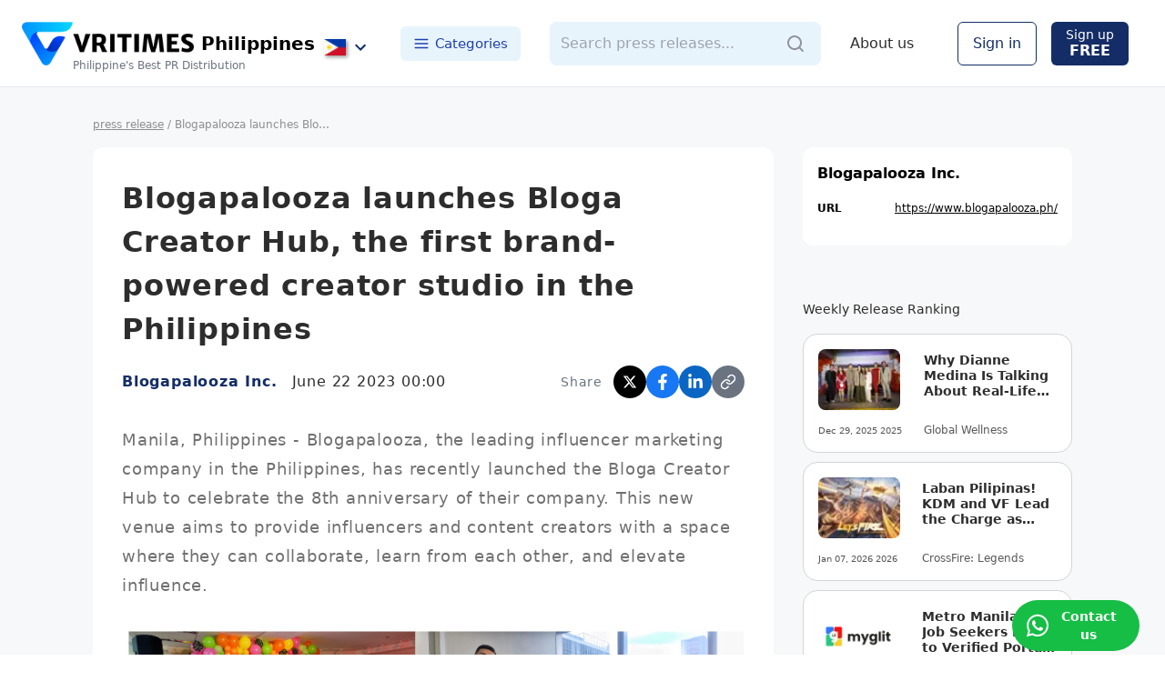

--- FILE ---
content_type: text/html; charset=utf-8
request_url: https://www.vritimes.com/ph/articles/f301db4d-05b2-11ee-9f92-0a58a9feac02/599cc90a-10a7-11ee-ba3f-0a58a9feac02
body_size: 16711
content:
<!DOCTYPE html><html><head><meta charSet="utf-8"/><meta name="viewport" content="width=device-width"/><title>Blogapalooza launches Bloga Creator Hub, the first brand-powered creator studio in the Philippines - Blogapalooza Inc. Press Release</title><link rel="canonical" href="https://www.vritimes.com/ph/articles/f301db4d-05b2-11ee-9f92-0a58a9feac02/599cc90a-10a7-11ee-ba3f-0a58a9feac02"/><link rel="alternate" hrefLang="id" href="https://www.vritimes.com/id/articles/f301db4d-05b2-11ee-9f92-0a58a9feac02/599cc90a-10a7-11ee-ba3f-0a58a9feac02"/><link rel="alternate" hrefLang="en-SG" href="https://www.vritimes.com/sg/articles/f301db4d-05b2-11ee-9f92-0a58a9feac02/599cc90a-10a7-11ee-ba3f-0a58a9feac02"/><link rel="alternate" hrefLang="en-PH" href="https://www.vritimes.com/ph/articles/f301db4d-05b2-11ee-9f92-0a58a9feac02/599cc90a-10a7-11ee-ba3f-0a58a9feac02"/><link rel="alternate" hrefLang="en-MY" href="https://www.vritimes.com/my/articles/f301db4d-05b2-11ee-9f92-0a58a9feac02/599cc90a-10a7-11ee-ba3f-0a58a9feac02"/><link rel="alternate" hrefLang="th" href="https://www.vritimes.com/th/articles/f301db4d-05b2-11ee-9f92-0a58a9feac02/599cc90a-10a7-11ee-ba3f-0a58a9feac02"/><link rel="alternate" hrefLang="vi" href="https://www.vritimes.com/vn/articles/f301db4d-05b2-11ee-9f92-0a58a9feac02/599cc90a-10a7-11ee-ba3f-0a58a9feac02"/><link rel="alternate" hrefLang="en-AU" href="https://www.vritimes.com/au/articles/f301db4d-05b2-11ee-9f92-0a58a9feac02/599cc90a-10a7-11ee-ba3f-0a58a9feac02"/><link rel="alternate" hrefLang="en-US" href="https://www.vritimes.com/us/articles/f301db4d-05b2-11ee-9f92-0a58a9feac02/599cc90a-10a7-11ee-ba3f-0a58a9feac02"/><link rel="alternate" hrefLang="x-default" href="https://www.vritimes.com/ph/articles/f301db4d-05b2-11ee-9f92-0a58a9feac02/599cc90a-10a7-11ee-ba3f-0a58a9feac02"/><meta name="description" content="Blogapalooza Inc. Press Release - Manila, Philippines - Blogapalooza, the leading influencer marketing company in the Philippines, has recently launched the Bloga Creator Hub to celebrate the 8th anniversary of their company. This new venue aims to provide influencers and content creators with a space where they can collaborate, learn from each other, and elevate influence."/><meta property="og:site_name" content="VRITIMES - Press Release Distribution Service"/><meta property="og:type" content="article"/><meta property="og:url" content="https://www.vritimes.com/ph/articles/f301db4d-05b2-11ee-9f92-0a58a9feac02/599cc90a-10a7-11ee-ba3f-0a58a9feac02"/><meta property="og:title" content="Blogapalooza launches Bloga Creator Hub, the first brand-powered creator studio in the Philippines - Blogapalooza Inc. Press Release"/><meta property="og:image" content="https://vritimes-public.s3.ap-southeast-1.amazonaws.com/production/4056ea909a9a39c5d4a16dff764eb7750b010014b1f8818291cfff45c3ca1460/ddcb275a-4b3b-423d-b93d-864a0b320743.jpg"/><meta property="og:image:width" content="1200"/><meta property="og:image:height" content="630"/><meta property="og:image:alt" content="Blogapalooza launches Bloga Creator Hub, the first brand-powered creator studio in the Philippines"/><meta property="og:description" content="Blogapalooza Inc. Press Release - Manila, Philippines - Blogapalooza, the leading influencer marketing company in the Philippines, has recently launched the Bloga Creator Hub to celebrate the 8th anniversary of their company. This new venue aims to provide influencers and content creators with a space where they can collaborate, learn from each other, and elevate influence."/><meta property="og:locale" content="en_PH"/><meta name="twitter:card" content="summary_large_image"/><meta name="twitter:title" content="Blogapalooza launches Bloga Creator Hub, the first brand-powered creator studio in the Philippines - Blogapalooza Inc. Press Release"/><meta property="twitter:image" content="https://vritimes-public.s3.ap-southeast-1.amazonaws.com/production/4056ea909a9a39c5d4a16dff764eb7750b010014b1f8818291cfff45c3ca1460/ddcb275a-4b3b-423d-b93d-864a0b320743.jpg"/><meta name="twitter:description" content="Blogapalooza Inc. Press Release - Manila, Philippines - Blogapalooza, the leading influencer marketing company in the Philippines, has recently launched the Bloga Creator Hub to celebrate the 8th anniversary of their company. This new venue aims to provide influencers and content creators with a space where they can collaborate, learn from each other, and elevate influence."/><link rel="icon" href="https://www.vritimes.com/favicons/favicon.ico"/><script type="application/ld+json">{"@context":"https://schema.org","@type":"NewsArticle","headline":"Blogapalooza launches Bloga Creator Hub, the first brand-powered creator studio in the Philippines","image":"https://vritimes-public.s3.ap-southeast-1.amazonaws.com/production/4056ea909a9a39c5d4a16dff764eb7750b010014b1f8818291cfff45c3ca1460/ddcb275a-4b3b-423d-b93d-864a0b320743.jpg","datePublished":"2023-06-22T00:00:00.000Z","dateModified":"2023-06-22T00:00:00.000Z","author":{"@type":"Organization","name":"Blogapalooza Inc."},"publisher":{"@type":"Organization","name":"VRITIMES Philippines","logo":{"@type":"ImageObject","url":"https://www.vritimes.com/ogp/ogp_logo.png"}},"description":"Manila, Philippines - Blogapalooza, the leading influencer marketing company in the Philippines, has recently launched the Bloga Creator Hub to celebrate the 8th anniversary of their company. This new venue aims to provide influencers and content creators with a space where they can collaborate, learn from each other, and elevate influence.","mainEntityOfPage":{"@type":"WebPage","@id":"https://www.vritimes.com/ph/articles/f301db4d-05b2-11ee-9f92-0a58a9feac02/599cc90a-10a7-11ee-ba3f-0a58a9feac02"}}</script><script type="application/ld+json">{"@context":"https://schema.org","@type":"BreadcrumbList","itemListElement":[{"@type":"ListItem","position":1,"name":"Home","item":"https://www.vritimes.com/ph"},{"@type":"ListItem","position":2,"name":"Blogapalooza Inc.","item":"https://www.vritimes.com/ph/articles/f301db4d-05b2-11ee-9f92-0a58a9feac02"},{"@type":"ListItem","position":3,"name":"Blogapalooza launches Bloga Creator Hub, the first brand-powered creator studio in the Philippines"}]}</script><meta name="next-head-count" content="31"/><link rel="shortcut icon" href="/favicons/vritimes_favicon.png"/><meta name="thumbnail" content="/VRITTA_logo.png"/><meta name="msapplication-config" content="/favicons/browserconfig.xml"/><noscript data-n-css=""></noscript><script defer="" nomodule="" src="/_next/static/chunks/polyfills-42372ed130431b0a.js"></script><script src="/_next/static/chunks/webpack-214a2d7740c2b89b.js" defer=""></script><script src="/_next/static/chunks/framework-945b357d4a851f4b.js" defer=""></script><script src="/_next/static/chunks/main-7813e15787ab8890.js" defer=""></script><script src="/_next/static/chunks/pages/_app-b965ce32ec3a04d0.js" defer=""></script><script src="/_next/static/chunks/d7eeaac4-c9137e27e81e4222.js" defer=""></script><script src="/_next/static/chunks/5e2a4920-c0989bd925eb5359.js" defer=""></script><script src="/_next/static/chunks/0f1ac474-3bd130792c287bd1.js" defer=""></script><script src="/_next/static/chunks/1bfc9850-4299bebd5b8e19fc.js" defer=""></script><script src="/_next/static/chunks/1664-fa149177ae03a841.js" defer=""></script><script src="/_next/static/chunks/4732-800339f52430bdab.js" defer=""></script><script src="/_next/static/chunks/365-b88056768acc4d85.js" defer=""></script><script src="/_next/static/chunks/2004-a3b0a56e1dd459ca.js" defer=""></script><script src="/_next/static/chunks/2305-cfcdb23fc5bbb30d.js" defer=""></script><script src="/_next/static/chunks/2745-c553d52e6c135f49.js" defer=""></script><script src="/_next/static/chunks/2158-64044683c3fd6a42.js" defer=""></script><script src="/_next/static/chunks/3465-1ced6495bc4ea14f.js" defer=""></script><script src="/_next/static/chunks/8330-d09247bbaad11e4a.js" defer=""></script><script src="/_next/static/chunks/pages/ph/articles/%5Bpublisher_id%5D/%5Bslug%5D-7dff6fdd951c9fde.js" defer=""></script><script src="/_next/static/AVVEpfivu3I98sonUVNda/_buildManifest.js" defer=""></script><script src="/_next/static/AVVEpfivu3I98sonUVNda/_ssgManifest.js" defer=""></script><style data-emotion-css=""></style></head><body><noscript><iframe src="https://www.googletagmanager.com/ns.html?id=GTM-MH24B5JC" height="0" width="0" style="display:none;visibility:hidden"></iframe></noscript><div id="__next"><style data-emotion="css-global hxmoy8">*,::before,::after{box-sizing:border-box;border-width:0;border-style:solid;--tw-border-opacity:1;border-color:rgba(229, 231, 235, var(--tw-border-opacity));--tw-translate-x:0;--tw-translate-y:0;--tw-rotate:0;--tw-skew-x:0;--tw-skew-y:0;--tw-scale-x:1;--tw-scale-y:1;--tw-transform:translateX(var(--tw-translate-x)) translateY(var(--tw-translate-y)) rotate(var(--tw-rotate)) skewX(var(--tw-skew-x)) skewY(var(--tw-skew-y)) scaleX(var(--tw-scale-x)) scaleY(var(--tw-scale-y));--tw-ring-inset:var(--tw-empty,/*!*/ /*!*/);--tw-ring-offset-width:0px;--tw-ring-offset-color:#fff;--tw-ring-color:rgba(59, 130, 246, 0.5);--tw-ring-offset-shadow:0 0 #0000;--tw-ring-shadow:0 0 #0000;--tw-shadow:0 0 #0000;--tw-blur:var(--tw-empty,/*!*/ /*!*/);--tw-brightness:var(--tw-empty,/*!*/ /*!*/);--tw-contrast:var(--tw-empty,/*!*/ /*!*/);--tw-grayscale:var(--tw-empty,/*!*/ /*!*/);--tw-hue-rotate:var(--tw-empty,/*!*/ /*!*/);--tw-invert:var(--tw-empty,/*!*/ /*!*/);--tw-saturate:var(--tw-empty,/*!*/ /*!*/);--tw-sepia:var(--tw-empty,/*!*/ /*!*/);--tw-drop-shadow:var(--tw-empty,/*!*/ /*!*/);--tw-filter:var(--tw-blur) var(--tw-brightness) var(--tw-contrast) var(--tw-grayscale) var(--tw-hue-rotate) var(--tw-invert) var(--tw-saturate) var(--tw-sepia) var(--tw-drop-shadow);--tw-backdrop-blur:var(--tw-empty,/*!*/ /*!*/);--tw-backdrop-brightness:var(--tw-empty,/*!*/ /*!*/);--tw-backdrop-contrast:var(--tw-empty,/*!*/ /*!*/);--tw-backdrop-grayscale:var(--tw-empty,/*!*/ /*!*/);--tw-backdrop-hue-rotate:var(--tw-empty,/*!*/ /*!*/);--tw-backdrop-invert:var(--tw-empty,/*!*/ /*!*/);--tw-backdrop-opacity:var(--tw-empty,/*!*/ /*!*/);--tw-backdrop-saturate:var(--tw-empty,/*!*/ /*!*/);--tw-backdrop-sepia:var(--tw-empty,/*!*/ /*!*/);--tw-backdrop-filter:var(--tw-backdrop-blur) var(--tw-backdrop-brightness) var(--tw-backdrop-contrast) var(--tw-backdrop-grayscale) var(--tw-backdrop-hue-rotate) var(--tw-backdrop-invert) var(--tw-backdrop-opacity) var(--tw-backdrop-saturate) var(--tw-backdrop-sepia);}html{line-height:1.5;-webkit-text-size-adjust:100%;-moz-tab-size:4;tab-size:4;font-family:DM Sans,ui-sans-serif,system-ui,-apple-system,BlinkMacSystemFont,"Segoe UI",Roboto,"Helvetica Neue",Arial,"Noto Sans",sans-serif,"Apple Color Emoji","Segoe UI Emoji","Segoe UI Symbol","Noto Color Emoji";}body{margin:0;font-family:inherit;line-height:inherit;}hr{height:0;color:inherit;border-top-width:1px;}abbr[title]{-webkit-text-decoration:underline dotted;text-decoration:underline dotted;}b,strong{font-weight:bolder;}code,kbd,samp,pre{font-family:ui-monospace,SFMono-Regular,Consolas,'Liberation Mono',Menlo,monospace;font-size:1em;}small{font-size:80%;}sub,sup{font-size:75%;line-height:0;position:relative;vertical-align:baseline;}sub{bottom:-0.25em;}sup{top:-0.5em;}table{text-indent:0;border-color:inherit;border-collapse:collapse;}button,input,optgroup,select,textarea{font-family:inherit;font-size:100%;line-height:inherit;margin:0;padding:0;color:inherit;}button,select{text-transform:none;}button,[type='button'],[type='reset'],[type='submit']{-webkit-appearance:button;}::-moz-focus-inner{border-style:none;padding:0;}:-moz-focusring{outline:1px dotted ButtonText;}:-moz-ui-invalid{box-shadow:none;}legend{padding:0;}progress{vertical-align:baseline;}::-webkit-inner-spin-button,::-webkit-outer-spin-button{height:auto;}[type='search']{-webkit-appearance:textfield;outline-offset:-2px;}::-webkit-search-decoration{-webkit-appearance:none;}::-webkit-file-upload-button{-webkit-appearance:button;font:inherit;}summary{display:-webkit-box;display:-webkit-list-item;display:-ms-list-itembox;display:list-item;}blockquote,dl,dd,h1,h2,h3,h4,h5,h6,hr,figure,p,pre{margin:0;}button{background-color:transparent;background-image:none;}fieldset{margin:0;padding:0;}ol,ul{list-style:none;margin:0;padding:0;}img{border-style:solid;}textarea{resize:vertical;}input::-webkit-input-placeholder{color:#9ca3af;}input::-moz-placeholder{color:#9ca3af;}input:-ms-input-placeholder{color:#9ca3af;}textarea::-webkit-input-placeholder{color:#9ca3af;}textarea::-moz-placeholder{color:#9ca3af;}textarea:-ms-input-placeholder{color:#9ca3af;}input::placeholder,textarea::placeholder{color:#9ca3af;}button,[role="button"]{cursor:pointer;}h1,h2,h3,h4,h5,h6{font-size:inherit;font-weight:inherit;}a{color:inherit;-webkit-text-decoration:inherit;text-decoration:inherit;}pre,code,kbd,samp{font-family:ui-monospace,SFMono-Regular,Menlo,Monaco,Consolas,"Liberation Mono","Courier New",monospace;}img,svg,video,canvas,audio,iframe,embed,object{display:block;vertical-align:middle;}img,video{max-width:100%;height:auto;}[hidden]{display:none;}@-webkit-keyframes spin{to{-webkit-transform:rotate(360deg);-moz-transform:rotate(360deg);-ms-transform:rotate(360deg);transform:rotate(360deg);}}@keyframes spin{to{-webkit-transform:rotate(360deg);-moz-transform:rotate(360deg);-ms-transform:rotate(360deg);transform:rotate(360deg);}}@-webkit-keyframes ping{75%,100%{-webkit-transform:scale(2);-moz-transform:scale(2);-ms-transform:scale(2);transform:scale(2);opacity:0;}}@keyframes ping{75%,100%{-webkit-transform:scale(2);-moz-transform:scale(2);-ms-transform:scale(2);transform:scale(2);opacity:0;}}@-webkit-keyframes pulse{50%{opacity:.5;}}@keyframes pulse{50%{opacity:.5;}}@-webkit-keyframes bounce{0%,100%{-webkit-transform:translateY(-25%);-moz-transform:translateY(-25%);-ms-transform:translateY(-25%);transform:translateY(-25%);-webkit-animation-timing-function:cubic-bezier(0.8,0,1,1);animation-timing-function:cubic-bezier(0.8,0,1,1);}50%{-webkit-transform:none;-moz-transform:none;-ms-transform:none;transform:none;-webkit-animation-timing-function:cubic-bezier(0,0,0.2,1);animation-timing-function:cubic-bezier(0,0,0.2,1);}}@keyframes bounce{0%,100%{-webkit-transform:translateY(-25%);-moz-transform:translateY(-25%);-ms-transform:translateY(-25%);transform:translateY(-25%);-webkit-animation-timing-function:cubic-bezier(0.8,0,1,1);animation-timing-function:cubic-bezier(0.8,0,1,1);}50%{-webkit-transform:none;-moz-transform:none;-ms-transform:none;transform:none;-webkit-animation-timing-function:cubic-bezier(0,0,0.2,1);animation-timing-function:cubic-bezier(0,0,0.2,1);}}@-webkit-keyframes loop{0%{-webkit-transform:translateX(100%);-moz-transform:translateX(100%);-ms-transform:translateX(100%);transform:translateX(100%);}to{-webkit-transform:translateX(-100%);-moz-transform:translateX(-100%);-ms-transform:translateX(-100%);transform:translateX(-100%);}}@keyframes loop{0%{-webkit-transform:translateX(100%);-moz-transform:translateX(100%);-ms-transform:translateX(100%);transform:translateX(100%);}to{-webkit-transform:translateX(-100%);-moz-transform:translateX(-100%);-ms-transform:translateX(-100%);transform:translateX(-100%);}}@-webkit-keyframes loop2{0%{-webkit-transform:translateX(0);-moz-transform:translateX(0);-ms-transform:translateX(0);transform:translateX(0);}to{-webkit-transform:translateX(-200%);-moz-transform:translateX(-200%);-ms-transform:translateX(-200%);transform:translateX(-200%);}}@keyframes loop2{0%{-webkit-transform:translateX(0);-moz-transform:translateX(0);-ms-transform:translateX(0);transform:translateX(0);}to{-webkit-transform:translateX(-200%);-moz-transform:translateX(-200%);-ms-transform:translateX(-200%);transform:translateX(-200%);}}</style><style data-emotion="css 3zn66c">.css-3zn66c{background-color:#f7f8f9;min-height:100vh;position:relative;}</style><div class="css-3zn66c"><style data-emotion="css k5muz1">.css-k5muz1{position:-webkit-sticky;position:sticky;top:0px;transition-property:all;transition-timing-function:cubic-bezier(0.4, 0, 0.2, 1);transition-duration:500ms;}</style><div style="top:0;z-index:15000" class="css-k5muz1"><style data-emotion="css 1n8hl2g">.css-1n8hl2g{width:100%;--tw-bg-opacity:1;background-color:rgba(255, 255, 255, var(--tw-bg-opacity));display:-webkit-box;display:-webkit-flex;display:-ms-flexbox;display:flex;-webkit-box-pack:center;-ms-flex-pack:center;-webkit-justify-content:center;justify-content:center;border-bottom-width:1px;height:96px;-webkit-align-items:center;-webkit-box-align:center;-ms-flex-align:center;align-items:center;}@media (max-width: 639px){.css-1n8hl2g{height:80px;}}</style><div class="css-1n8hl2g"><style data-emotion="css a3xyjy">.css-a3xyjy{z-index:1200;}</style><style data-emotion="css 4sr8c5">.css-4sr8c5{z-index:15001;}</style><style data-emotion="css 6sr66r">.css-6sr66r{z-index:1200;z-index:15001;}</style><style data-emotion="css 1yx9vkv">.css-1yx9vkv{display:-webkit-box;display:-webkit-flex;display:-ms-flexbox;display:flex;-webkit-align-items:center;-webkit-box-align:center;-ms-flex-align:center;align-items:center;width:100%;max-width:1440px;-webkit-box-pack:justify;-webkit-justify-content:space-between;justify-content:space-between;padding:0 24px;}</style><div class="css-1yx9vkv"><style data-emotion="css 1ik66gf">.css-1ik66gf{display:-webkit-box;display:-webkit-flex;display:-ms-flexbox;display:flex;-webkit-align-items:center;-webkit-box-align:center;-ms-flex-align:center;align-items:center;}@media (min-width: 640px){.css-1ik66gf{display:none;}}</style><div class="css-1ik66gf"><style data-emotion="css h6sqxb">@media (min-width: 640px){.css-h6sqxb{display:none;}}</style><div class="css-h6sqxb"><style data-emotion="css 1qibde">.css-1qibde{margin-right:12px;width:48px;height:48px;display:-webkit-box;display:-webkit-flex;display:-ms-flexbox;display:flex;-webkit-align-items:center;-webkit-box-align:center;-ms-flex-align:center;align-items:center;-webkit-box-pack:center;-ms-flex-pack:center;-webkit-justify-content:center;justify-content:center;border-radius:24px;}.css-1qibde:active{--tw-bg-opacity:1;background-color:rgba(229, 231, 235, var(--tw-bg-opacity));}@media (max-width: 639px){.css-1qibde{margin-right:0px;margin-left:12px;margin-top:8px;}}</style><button class="css-1qibde"><style data-emotion="css rrel8y">.css-rrel8y{width:24px;height:24px;}</style><svg stroke="currentColor" fill="none" stroke-width="2" viewBox="0 0 24 24" stroke-linecap="round" stroke-linejoin="round" class="css-rrel8y" height="1em" width="1em" xmlns="http://www.w3.org/2000/svg"><line x1="3" y1="12" x2="21" y2="12"></line><line x1="3" y1="6" x2="21" y2="6"></line><line x1="3" y1="18" x2="21" y2="18"></line></svg></button></div></div><div class="css-1ik66gf"><div class="css-h6sqxb"><style data-emotion="css 3y8fxu">.css-3y8fxu{margin-left:1rem;margin-right:1rem;display:-webkit-box;display:-webkit-flex;display:-ms-flexbox;display:flex;-webkit-flex-direction:column;-ms-flex-direction:column;flex-direction:column;-webkit-align-items:center;-webkit-box-align:center;-ms-flex-align:center;align-items:center;margin-top:8px;cursor:pointer;}</style><a hrefLang="en-PH" class="css-3y8fxu" href="/ph"><style data-emotion="css k008qs">.css-k008qs{display:-webkit-box;display:-webkit-flex;display:-ms-flexbox;display:flex;}</style><div class="css-k008qs"><style data-emotion="css bqlf7x">.css-bqlf7x{font-size:1.5rem;line-height:2rem;font-family:ui-serif,ui-serif,Georgia,Cambria,"Times New Roman",Times,serif;margin-right:0.5rem;}</style><div class="css-bqlf7x"><style data-emotion="css 14tdaai">.css-14tdaai{height:40px;width:auto;object-fit:contain;}</style><img src="/VRITTA_logo.png" alt="VriTimes" class="css-14tdaai"/></div><style data-emotion="css 1vpim6x">.css-1vpim6x{font-size:1rem;line-height:1.5rem;font-weight:700;margin-top:8px;}</style><div class="css-1vpim6x">Philippines</div></div><style data-emotion="css 16cdg97">.css-16cdg97{display:-webkit-box;display:-webkit-flex;display:-ms-flexbox;display:flex;font-family:ui-serif,ui-serif,Georgia,Cambria,"Times New Roman",Times,serif;--tw-text-opacity:1;color:rgba(107, 114, 128, var(--tw-text-opacity));margin-top:-6px;font-size:14px;}</style><div class="css-16cdg97">Press Release Media</div></a></div></div><div class="css-1ik66gf"><style data-emotion="css 1ggewtf">.css-1ggewtf{display:-webkit-box;display:-webkit-flex;display:-ms-flexbox;display:flex;-webkit-align-items:center;-webkit-box-align:center;-ms-flex-align:center;align-items:center;padding:8px;margin-top:8px;margin-left:2px;border-radius:4px;}.css-1ggewtf:hover{background:#eaeaea;}</style><button id="country_change_button" class="css-1ggewtf"><style data-emotion="css pokfmh">.css-pokfmh{width:24px;margin-right:4px;box-shadow:2px 2px 4px 0px rgba(0, 0, 0, 0.4);}</style><img src="/flags/Philippines.png" alt="country_flag" class="css-pokfmh"/><style data-emotion="css 9hwbfj">.css-9hwbfj{--tw-text-opacity:1;color:rgba(20, 45, 102, var(--tw-text-opacity));}</style><style data-emotion="css 1o9ze4m">.css-1o9ze4m{-webkit-user-select:none;-moz-user-select:none;-ms-user-select:none;user-select:none;width:1em;height:1em;display:inline-block;fill:currentColor;-webkit-flex-shrink:0;-ms-flex-negative:0;flex-shrink:0;-webkit-transition:fill 200ms cubic-bezier(0.4, 0, 0.2, 1) 0ms;transition:fill 200ms cubic-bezier(0.4, 0, 0.2, 1) 0ms;font-size:1.5rem;--tw-text-opacity:1;color:rgba(20, 45, 102, var(--tw-text-opacity));}</style><svg class="MuiSvgIcon-root MuiSvgIcon-fontSizeMedium css-1o9ze4m" focusable="false" aria-hidden="true" viewBox="0 0 24 24" data-testid="ExpandMoreIcon"><path d="M16.59 8.59 12 13.17 7.41 8.59 6 10l6 6 6-6z"></path></svg></button></div><style data-emotion="css 1j2qhu7">.css-1j2qhu7{display:-webkit-box;display:-webkit-flex;display:-ms-flexbox;display:flex;-webkit-align-items:center;-webkit-box-align:center;-ms-flex-align:center;align-items:center;}@media (max-width: 1023px){.css-1j2qhu7{display:none;}}</style><div class="css-1j2qhu7"><style data-emotion="css 14s4iyf">.css-14s4iyf{display:-webkit-box;display:-webkit-flex;display:-ms-flexbox;display:flex;-webkit-align-items:center;-webkit-box-align:center;-ms-flex-align:center;align-items:center;position:relative;}</style><a hrefLang="en-PH" class="css-14s4iyf" href="/ph"><style data-emotion="css 10r8smf">.css-10r8smf{height:48px;width:auto;object-fit:contain;margin-right:8px;}</style><img src="/VRITTA_logo.png" alt="VriTimes" class="css-10r8smf"/><style data-emotion="css ihuryj">.css-ihuryj{font-size:1.25rem;line-height:1.75rem;font-weight:700;--tw-text-opacity:1;color:rgba(0, 0, 0, var(--tw-text-opacity));}</style><div class="css-ihuryj">Philippines</div><style data-emotion="css 1r4scn2">.css-1r4scn2{font-size:0.75rem;line-height:1rem;--tw-text-opacity:1;color:rgba(107, 114, 128, var(--tw-text-opacity));position:absolute;bottom:-8px;left:56px;white-space:nowrap;}</style><div class="css-1r4scn2">Philippine&#x27;s Best PR Distribution</div></a><button id="country_change_button" class="css-1ggewtf"><img src="/flags/Philippines.png" alt="country_flag" class="css-pokfmh"/><svg class="MuiSvgIcon-root MuiSvgIcon-fontSizeMedium css-1o9ze4m" focusable="false" aria-hidden="true" viewBox="0 0 24 24" data-testid="ExpandMoreIcon"><path d="M16.59 8.59 12 13.17 7.41 8.59 6 10l6 6 6-6z"></path></svg></button><style data-emotion="css gse1zn">.css-gse1zn{cursor:pointer;border-radius:0.375rem;display:-webkit-box;display:-webkit-flex;display:-ms-flexbox;display:flex;-webkit-align-items:center;-webkit-box-align:center;-ms-flex-align:center;align-items:center;color:#1e40af;font-weight:500;margin-left:24px;font-size:15px;padding:8px 14px;background:#e8f4fc;}.css-gse1zn:hover{background:#d1e9f9;}</style><button class="css-gse1zn"><style data-emotion="css 13z7hrw">.css-13z7hrw{margin-right:6px;font-size:18px;}</style><svg stroke="currentColor" fill="none" stroke-width="2" viewBox="0 0 24 24" stroke-linecap="round" stroke-linejoin="round" class="css-13z7hrw" height="1em" width="1em" xmlns="http://www.w3.org/2000/svg"><line x1="3" y1="12" x2="21" y2="12"></line><line x1="3" y1="6" x2="21" y2="6"></line><line x1="3" y1="18" x2="21" y2="18"></line></svg>Categories</button></div><style data-emotion="css tbln5u">.css-tbln5u{-webkit-flex:1;-ms-flex:1;flex:1;max-width:500px;margin:0 32px;}@media (max-width: 1023px){.css-tbln5u{display:none;}}</style><div class="css-tbln5u"><style data-emotion="css lm0qlc">.css-lm0qlc{height:48px;width:100%;}</style><div class="css-lm0qlc"><style data-emotion="css v25xuk">.css-v25xuk{display:-webkit-box;display:-webkit-flex;display:-ms-flexbox;display:flex;-webkit-align-items:center;-webkit-box-align:center;-ms-flex-align:center;align-items:center;height:48px;background:#e8f4fc;border-radius:8px;}</style><div class="css-v25xuk"><style data-emotion="css 1arm200">.css-1arm200{width:100%;padding:8px 12px;height:48px;background:#e8f4fc;border-radius:8px;}.css-1arm200:focus{outline:none;}</style><input type="text" placeholder="Search press releases..." class="css-1arm200" value=""/><style data-emotion="css 19nsrce">.css-19nsrce{width:auto;display:-webkit-box;display:-webkit-flex;display:-ms-flexbox;display:flex;-webkit-box-pack:end;-ms-flex-pack:end;-webkit-justify-content:flex-end;justify-content:flex-end;-webkit-align-items:center;-webkit-box-align:center;-ms-flex-align:center;align-items:center;--tw-text-opacity:1;color:rgba(107, 114, 128, var(--tw-text-opacity));padding-left:1rem;padding-right:1rem;}.css-19nsrce:hover{--tw-text-opacity:1;color:rgba(20, 45, 102, var(--tw-text-opacity));}.css-19nsrce:disabled{cursor:default;}</style><button disabled="" class="css-19nsrce"><svg width="24" height="24" viewBox="0 0 24 24" fill="none" xmlns="http://www.w3.org/2000/svg"><path fill-rule="evenodd" clip-rule="evenodd" d="M5 11C5 7.691 7.691 5 11 5C14.309 5 17 7.691 17 11C17 14.309 14.309 17 11 17C7.691 17 5 14.309 5 11ZM20.707 19.293L17.312 15.897C18.365 14.543 19 12.846 19 11C19 6.589 15.411 3 11 3C6.589 3 3 6.589 3 11C3 15.411 6.589 19 11 19C12.846 19 14.543 18.365 15.897 17.312L19.293 20.707C19.488 20.902 19.744 21 20 21C20.256 21 20.512 20.902 20.707 20.707C21.098 20.316 21.098 19.684 20.707 19.293Z" fill="#92919F"></path></svg></button></div></div></div><div class="css-1j2qhu7"><style data-emotion="css qugyml">.css-qugyml{cursor:pointer;color:#2d2d2d;font-weight:500;margin-right:24px;}.css-qugyml:hover{-webkit-text-decoration:underline;text-decoration:underline;}</style><a hrefLang="en-PH" class="css-qugyml" href="/ph/service">About us</a><style data-emotion="css zppsk3">.css-zppsk3{padding-left:1rem;padding-right:1rem;padding-top:0.5rem;padding-bottom:0.5rem;height:3rem;border-radius:0.375rem;border-width:1px;--tw-border-opacity:1;border-color:rgba(20, 45, 102, var(--tw-border-opacity));--tw-bg-opacity:1;background-color:rgba(255, 255, 255, var(--tw-bg-opacity));--tw-text-opacity:1;color:rgba(20, 45, 102, var(--tw-text-opacity));cursor:pointer;display:-webkit-box;display:-webkit-flex;display:-ms-flexbox;display:flex;-webkit-align-items:center;-webkit-box-align:center;-ms-flex-align:center;align-items:center;margin-left:24px;}.css-zppsk3:hover{--tw-bg-opacity:1;background-color:rgba(243, 244, 246, var(--tw-bg-opacity));--tw-text-opacity:1;color:rgba(0, 49, 186, var(--tw-text-opacity));}.css-zppsk3:disabled{--tw-bg-opacity:0.5;}.css-zppsk3:disabled:hover{--tw-bg-opacity:0.5;background-color:rgba(20, 45, 102, var(--tw-bg-opacity));}@media (max-width: 1023px){.css-zppsk3{display:none;}}</style><button class="css-zppsk3"><style data-emotion="css epvm6">.css-epvm6{white-space:nowrap;}</style><div class="css-epvm6">Sign in</div></button><style data-emotion="css 11c0odr">.css-11c0odr{padding-left:1rem;padding-right:1rem;padding-top:0.5rem;padding-bottom:0.5rem;height:3rem;border-radius:0.375rem;--tw-bg-opacity:1;background-color:rgba(20, 45, 102, var(--tw-bg-opacity));--tw-text-opacity:1;color:rgba(255, 255, 255, var(--tw-text-opacity));cursor:pointer;display:-webkit-box;display:-webkit-flex;display:-ms-flexbox;display:flex;-webkit-flex-direction:column;-ms-flex-direction:column;flex-direction:column;-webkit-box-pack:center;-ms-flex-pack:center;-webkit-justify-content:center;justify-content:center;-webkit-align-items:center;-webkit-box-align:center;-ms-flex-align:center;align-items:center;margin:0px 16px;}.css-11c0odr:hover{--tw-bg-opacity:1;background-color:rgba(0, 49, 186, var(--tw-bg-opacity));}.css-11c0odr:disabled{--tw-bg-opacity:0.5;}.css-11c0odr:disabled:hover{--tw-bg-opacity:0.5;background-color:rgba(20, 45, 102, var(--tw-bg-opacity));}@media (max-width: 1023px){.css-11c0odr{display:none;}}</style><button class="css-11c0odr"><style data-emotion="css 1v8y99d">.css-1v8y99d{font-size:0.875rem;line-height:1.25rem;height:1rem;white-space:nowrap;}</style><div class="css-1v8y99d">Sign up</div><style data-emotion="css 1naolfc">.css-1naolfc{font-weight:600;white-space:nowrap;}</style><div class="css-1naolfc">FREE</div></button></div><style data-emotion="css 11hswxm">.css-11hswxm{display:-webkit-box;display:-webkit-flex;display:-ms-flexbox;display:flex;-webkit-align-items:center;-webkit-box-align:center;-ms-flex-align:center;align-items:center;}@media (max-width: 639px){.css-11hswxm{display:none;}}</style><div class="css-11hswxm"><style data-emotion="css jebjno">.css-jebjno{max-width:240px;margin-left:24px;}@media (max-width: 1140px){.css-jebjno{display:none;}}@media (min-width: 1024px){.css-jebjno{display:none;}}</style><div class="css-jebjno"><div class="css-lm0qlc"><div class="css-v25xuk"><input type="text" placeholder="Keywords" class="css-1arm200" value=""/><button disabled="" class="css-19nsrce"><svg width="24" height="24" viewBox="0 0 24 24" fill="none" xmlns="http://www.w3.org/2000/svg"><path fill-rule="evenodd" clip-rule="evenodd" d="M5 11C5 7.691 7.691 5 11 5C14.309 5 17 7.691 17 11C17 14.309 14.309 17 11 17C7.691 17 5 14.309 5 11ZM20.707 19.293L17.312 15.897C18.365 14.543 19 12.846 19 11C19 6.589 15.411 3 11 3C6.589 3 3 6.589 3 11C3 15.411 6.589 19 11 19C12.846 19 14.543 18.365 15.897 17.312L19.293 20.707C19.488 20.902 19.744 21 20 21C20.256 21 20.512 20.902 20.707 20.707C21.098 20.316 21.098 19.684 20.707 19.293Z" fill="#92919F"></path></svg></button></div></div></div></div><div class="css-11hswxm"><style data-emotion="css 6anlk4">.css-6anlk4{display:-webkit-box;display:-webkit-flex;display:-ms-flexbox;display:flex;-webkit-flex-direction:column;-ms-flex-direction:column;flex-direction:column;-webkit-align-items:center;-webkit-box-align:center;-ms-flex-align:center;align-items:center;font-family:ui-serif,ui-serif,Georgia,Cambria,"Times New Roman",Times,serif;--tw-text-opacity:1;color:rgba(20, 45, 102, var(--tw-text-opacity));}@media (min-width: 1024px){.css-6anlk4{display:none;}}</style><div class="css-6anlk4"><style data-emotion="css 1imjrqo">.css-1imjrqo{display:-webkit-box;display:-webkit-flex;display:-ms-flexbox;display:flex;-webkit-align-items:center;-webkit-box-align:center;-ms-flex-align:center;align-items:center;font-size:1.875rem;line-height:2.25rem;font-weight:700;font-family:DM Sans,ui-sans-serif,system-ui,-apple-system,BlinkMacSystemFont,"Segoe UI",Roboto,"Helvetica Neue",Arial,"Noto Sans",sans-serif,"Apple Color Emoji","Segoe UI Emoji","Segoe UI Symbol","Noto Color Emoji";--tw-text-opacity:1;color:rgba(0, 0, 0, var(--tw-text-opacity));}</style><a hrefLang="en-PH" class="css-1imjrqo" href="/ph"><style data-emotion="css 9u48bm">.css-9u48bm{margin-right:0.5rem;}</style><div class="css-9u48bm"><style data-emotion="css 12w8mm7">.css-12w8mm7{height:48px;width:auto;object-fit:contain;}</style><img src="/VRITTA_logo.png" alt="VriTimes" class="css-12w8mm7"/></div><style data-emotion="css gst2nn">.css-gst2nn{font-size:1.25rem;line-height:1.75rem;margin-top:2px;}</style><div class="css-gst2nn">Philippines</div></a><style data-emotion="css 103ws1m">.css-103ws1m{font-size:1.125rem;line-height:1.75rem;--tw-text-opacity:1;color:rgba(0, 0, 0, var(--tw-text-opacity));}</style><div style="margin-top:-4px" class="css-103ws1m">Philippine&#x27;s Best Press Release Distribution Service</div></div></div><div class="css-11hswxm"><style data-emotion="css 16fefbj">@media (min-width: 1024px){.css-16fefbj{display:none;}}@media (max-width: 639px){.css-16fefbj{display:none;}}</style><div class="css-16fefbj"><button class="css-1qibde"><svg stroke="currentColor" fill="none" stroke-width="2" viewBox="0 0 24 24" stroke-linecap="round" stroke-linejoin="round" class="css-rrel8y" height="1em" width="1em" xmlns="http://www.w3.org/2000/svg"><line x1="3" y1="12" x2="21" y2="12"></line><line x1="3" y1="6" x2="21" y2="6"></line><line x1="3" y1="18" x2="21" y2="18"></line></svg></button></div></div><style data-emotion="css 1qsvbqh">.css-1qsvbqh.MuiDialog-root{z-index:15001;}.css-1qsvbqh .MuiDialog-container .MuiPaper-root{width:100%;max-width:390px;border-radius:8px;}</style><style data-emotion="css 134dm9a">@media print{.css-134dm9a{position:absolute!important;}}.css-134dm9a.MuiDialog-root{z-index:15001;}.css-134dm9a .MuiDialog-container .MuiPaper-root{width:100%;max-width:390px;border-radius:8px;}</style></div></div></div><style data-emotion="css 975yre">.css-975yre{margin-left:auto;margin-right:auto;padding:2rem;padding-bottom:272px;max-width:1140px;}@media (max-width: 1023px){.css-975yre{padding:1rem;padding-bottom:272px;}}</style><div class="css-975yre"><style data-emotion="css 2qlcv2">.css-2qlcv2{padding-bottom:1rem;display:-webkit-box;display:-webkit-flex;display:-ms-flexbox;display:flex;font-size:12px;}</style><div class="css-2qlcv2"><style data-emotion="css 1hye7x4">.css-1hye7x4{-webkit-text-decoration:underline;text-decoration:underline;cursor:pointer;color:rgba(45, 45, 45, 0.52);}</style><a hrefLang="en-PH" class="css-1hye7x4" href="/ph">press release</a><style data-emotion="css 1mkjx1l">.css-1mkjx1l{color:rgba(45, 45, 45, 0.52);overflow:hidden;white-space:nowrap;width:180px;text-overflow:ellipsis;margin-left:4px;}</style><p class="css-1mkjx1l"> / Blogapalooza launches Bloga Creator Hub, the first brand-powered creator studio in the Philippines</p></div><style data-emotion="css 1o129hd">.css-1o129hd{display:-webkit-box;display:-webkit-flex;display:-ms-flexbox;display:flex;-webkit-align-items:flex-start;-webkit-box-align:flex-start;-ms-flex-align:flex-start;align-items:flex-start;}</style><div class="css-1o129hd"><div style="width:100%"><style data-emotion="css 1qdqjne">.css-1qdqjne{width:100%;--tw-bg-opacity:1;background-color:rgba(255, 255, 255, var(--tw-bg-opacity));letter-spacing:0.05em;padding:1rem;border-radius:0.75rem;}@media (min-width: 1024px){.css-1qdqjne{padding:2rem;}}</style><div class="css-1qdqjne"><style data-emotion="css 10tod25">.css-10tod25{font-size:20px;font-weight:700;color:#2d2d2d;}@media (min-width: 1024px){.css-10tod25{font-size:32px;line-height:3rem;}}</style><h1 class="detail-main-title css-10tod25">Blogapalooza launches Bloga Creator Hub, the first brand-powered creator studio in the Philippines</h1><style data-emotion="css 17ivgxb">.css-17ivgxb{--tw-text-opacity:1;color:rgba(20, 45, 102, var(--tw-text-opacity));margin-top:1rem;display:-webkit-box;display:-webkit-flex;display:-ms-flexbox;display:flex;-webkit-flex-direction:column;-ms-flex-direction:column;flex-direction:column;-webkit-align-items:flex-start;-webkit-box-align:flex-start;-ms-flex-align:flex-start;align-items:flex-start;-webkit-box-pack:justify;-webkit-justify-content:space-between;justify-content:space-between;margin-bottom:30px;}@media (min-width: 768px){.css-17ivgxb{-webkit-flex-direction:row;-ms-flex-direction:row;flex-direction:row;-webkit-align-items:center;-webkit-box-align:center;-ms-flex-align:center;align-items:center;}}</style><div class="detail-main-company-name css-17ivgxb"><style data-emotion="css 7fq1u7">.css-7fq1u7{display:-webkit-box;display:-webkit-flex;display:-ms-flexbox;display:flex;-webkit-flex-direction:column;-ms-flex-direction:column;flex-direction:column;}@media (min-width: 1024px){.css-7fq1u7{-webkit-flex-direction:row;-ms-flex-direction:row;flex-direction:row;}}</style><div class="css-7fq1u7"><style data-emotion="css o86i5f">.css-o86i5f{font-weight:700;margin-bottom:12px;}.css-o86i5f:hover{-webkit-text-decoration:underline;text-decoration:underline;}@media (min-width: 1024px){.css-o86i5f{margin-bottom:0px;}}</style><a hrefLang="en-PH" class="css-o86i5f" href="/ph/articles/f301db4d-05b2-11ee-9f92-0a58a9feac02">Blogapalooza Inc.</a><style data-emotion="css 60qkha">.css-60qkha{margin-left:0px;color:#2d2d2d;font-size:14px;margin-bottom:18px;}@media (min-width: 768px){.css-60qkha{margin-left:1rem;}}@media (min-width: 1024px){.css-60qkha{font-size:16px;margin-bottom:0px;}}</style><time dateTime="2023-06-22T00:00:00.000Z" class="css-60qkha">June 22 2023 00:00</time></div><style data-emotion="css 16sxntl">.css-16sxntl{display:-webkit-box;display:-webkit-flex;display:-ms-flexbox;display:flex;-webkit-align-items:center;-webkit-box-align:center;-ms-flex-align:center;align-items:center;margin-bottom:0.5rem;}@media (min-width: 768px){.css-16sxntl{margin-bottom:0px;}}</style><div class="css-16sxntl"><style data-emotion="css 1iw9o4d">.css-1iw9o4d{font-size:0.875rem;line-height:1.25rem;font-weight:500;margin-right:0.75rem;color:#6b7280;}</style><span class="css-1iw9o4d">Share</span><style data-emotion="css 19nzcwv">.css-19nzcwv{display:-webkit-box;display:-webkit-flex;display:-ms-flexbox;display:flex;-webkit-align-items:center;-webkit-box-align:center;-ms-flex-align:center;align-items:center;gap:0.5rem;}</style><div class="css-19nzcwv"><style data-emotion="css 1w18u9d">.css-1w18u9d{display:-webkit-box;display:-webkit-flex;display:-ms-flexbox;display:flex;-webkit-align-items:center;-webkit-box-align:center;-ms-flex-align:center;align-items:center;-webkit-box-pack:center;-ms-flex-pack:center;-webkit-justify-content:center;justify-content:center;border-radius:9999px;cursor:pointer;width:36px;height:36px;-webkit-text-decoration:none;text-decoration:none;-webkit-transition:all 0.2s ease;transition:all 0.2s ease;display:-webkit-box;display:-webkit-flex;display:-ms-flexbox;display:flex;-webkit-align-items:center;-webkit-box-align:center;-ms-flex-align:center;align-items:center;-webkit-box-pack:center;-ms-flex-pack:center;-webkit-justify-content:center;justify-content:center;border-radius:9999px;cursor:pointer;width:36px;height:36px;-webkit-transition:all 0.2s ease;transition:all 0.2s ease;background:#000000;color:white;}.css-1w18u9d:hover{-webkit-transform:scale(1.1);-moz-transform:scale(1.1);-ms-transform:scale(1.1);transform:scale(1.1);}.css-1w18u9d:hover{-webkit-transform:scale(1.1);-moz-transform:scale(1.1);-ms-transform:scale(1.1);transform:scale(1.1);}</style><a href="https://twitter.com/intent/tweet?url=&amp;text=Blogapalooza%20launches%20Bloga%20Creator%20Hub%2C%20the%20first%20brand-powered%20creator%20studio%20in%20the%20Philippines" target="_blank" rel="noopener noreferrer" title="Share on X" class="css-1w18u9d"><svg viewBox="0 0 24 24" fill="currentColor" style="width:16px;height:16px"><path d="M18.244 2.25h3.308l-7.227 8.26 8.502 11.24H16.17l-5.214-6.817L4.99 21.75H1.68l7.73-8.835L1.254 2.25H8.08l4.713 6.231zm-1.161 17.52h1.833L7.084 4.126H5.117z"></path></svg></a><style data-emotion="css 1gppd08">.css-1gppd08{display:-webkit-box;display:-webkit-flex;display:-ms-flexbox;display:flex;-webkit-align-items:center;-webkit-box-align:center;-ms-flex-align:center;align-items:center;-webkit-box-pack:center;-ms-flex-pack:center;-webkit-justify-content:center;justify-content:center;border-radius:9999px;cursor:pointer;width:36px;height:36px;-webkit-text-decoration:none;text-decoration:none;-webkit-transition:all 0.2s ease;transition:all 0.2s ease;display:-webkit-box;display:-webkit-flex;display:-ms-flexbox;display:flex;-webkit-align-items:center;-webkit-box-align:center;-ms-flex-align:center;align-items:center;-webkit-box-pack:center;-ms-flex-pack:center;-webkit-justify-content:center;justify-content:center;border-radius:9999px;cursor:pointer;width:36px;height:36px;-webkit-transition:all 0.2s ease;transition:all 0.2s ease;background:#1877F2;color:white;}.css-1gppd08:hover{-webkit-transform:scale(1.1);-moz-transform:scale(1.1);-ms-transform:scale(1.1);transform:scale(1.1);}.css-1gppd08:hover{-webkit-transform:scale(1.1);-moz-transform:scale(1.1);-ms-transform:scale(1.1);transform:scale(1.1);}</style><a href="https://www.facebook.com/sharer/sharer.php?u=" target="_blank" rel="noopener noreferrer" title="Share on Facebook" class="css-1gppd08"><style data-emotion="css 1eg0rk6">.css-1eg0rk6{width:18px;height:18px;}</style><svg stroke="currentColor" fill="currentColor" stroke-width="0" viewBox="0 0 320 512" class="css-1eg0rk6" height="1em" width="1em" xmlns="http://www.w3.org/2000/svg"><path d="M279.14 288l14.22-92.66h-88.91v-60.13c0-25.35 12.42-50.06 52.24-50.06h40.42V6.26S260.43 0 225.36 0c-73.22 0-121.08 44.38-121.08 124.72v70.62H22.89V288h81.39v224h100.17V288z"></path></svg></a><style data-emotion="css q7kfd3">.css-q7kfd3{display:-webkit-box;display:-webkit-flex;display:-ms-flexbox;display:flex;-webkit-align-items:center;-webkit-box-align:center;-ms-flex-align:center;align-items:center;-webkit-box-pack:center;-ms-flex-pack:center;-webkit-justify-content:center;justify-content:center;border-radius:9999px;cursor:pointer;width:36px;height:36px;-webkit-text-decoration:none;text-decoration:none;-webkit-transition:all 0.2s ease;transition:all 0.2s ease;display:-webkit-box;display:-webkit-flex;display:-ms-flexbox;display:flex;-webkit-align-items:center;-webkit-box-align:center;-ms-flex-align:center;align-items:center;-webkit-box-pack:center;-ms-flex-pack:center;-webkit-justify-content:center;justify-content:center;border-radius:9999px;cursor:pointer;width:36px;height:36px;-webkit-transition:all 0.2s ease;transition:all 0.2s ease;background:#0A66C2;color:white;}.css-q7kfd3:hover{-webkit-transform:scale(1.1);-moz-transform:scale(1.1);-ms-transform:scale(1.1);transform:scale(1.1);}.css-q7kfd3:hover{-webkit-transform:scale(1.1);-moz-transform:scale(1.1);-ms-transform:scale(1.1);transform:scale(1.1);}</style><a href="https://www.linkedin.com/sharing/share-offsite/?url=" target="_blank" rel="noopener noreferrer" title="Share on LinkedIn" class="css-q7kfd3"><svg stroke="currentColor" fill="currentColor" stroke-width="0" viewBox="0 0 448 512" class="css-1eg0rk6" height="1em" width="1em" xmlns="http://www.w3.org/2000/svg"><path d="M100.28 448H7.4V148.9h92.88zM53.79 108.1C24.09 108.1 0 83.5 0 53.8a53.79 53.79 0 0 1 107.58 0c0 29.7-24.1 54.3-53.79 54.3zM447.9 448h-92.68V302.4c0-34.7-.7-79.2-48.29-79.2-48.29 0-55.69 37.7-55.69 76.7V448h-92.78V148.9h89.08v40.8h1.3c12.4-23.5 42.69-48.3 87.88-48.3 94 0 111.28 61.9 111.28 142.3V448z"></path></svg></a><style data-emotion="css 1j7cari">.css-1j7cari{display:-webkit-box;display:-webkit-flex;display:-ms-flexbox;display:flex;-webkit-align-items:center;-webkit-box-align:center;-ms-flex-align:center;align-items:center;-webkit-box-pack:center;-ms-flex-pack:center;-webkit-justify-content:center;justify-content:center;border-radius:9999px;cursor:pointer;width:36px;height:36px;-webkit-transition:all 0.2s ease;transition:all 0.2s ease;background:#6b7280;color:white;border:none;}.css-1j7cari:hover{-webkit-transform:scale(1.1);-moz-transform:scale(1.1);-ms-transform:scale(1.1);transform:scale(1.1);}.css-1j7cari.copied{background:#10b981;}</style><button class=" css-1j7cari" title="Copy Link"><svg stroke="currentColor" fill="none" stroke-width="2" viewBox="0 0 24 24" stroke-linecap="round" stroke-linejoin="round" class="css-1eg0rk6" height="1em" width="1em" xmlns="http://www.w3.org/2000/svg"><path d="M10 13a5 5 0 0 0 7.54.54l3-3a5 5 0 0 0-7.07-7.07l-1.72 1.71"></path><path d="M14 11a5 5 0 0 0-7.54-.54l-3 3a5 5 0 0 0 7.07 7.07l1.71-1.71"></path></svg></button></div></div></div><style data-emotion="css 13a4yla">.css-13a4yla{margin-bottom:32px;white-space:pre-wrap;color:#707070;line-height:1.7;}@media (min-width: 1024px){.css-13a4yla{line-height:1.8;font-size:18px;}}</style><div class="css-13a4yla">Manila, Philippines - Blogapalooza, the leading influencer marketing company in the Philippines, has recently launched the Bloga Creator Hub to celebrate the 8th anniversary of their company. This new venue aims to provide influencers and content creators with a space where they can collaborate, learn from each other, and elevate influence.</div><style data-emotion="css 1i68010">.css-1i68010{padding-bottom:2rem;}</style><div class="article-container css-1i68010"><style data-emotion="css 1yvie82">.css-1yvie82{color:#2d2d2d;}.css-1yvie82 h1{font-size:xx-large;font-weight:bold;}.css-1yvie82 h2{font-size:26px;font-weight:bold;padding-top:16px;padding-bottom:4px;}.css-1yvie82 h3{font-size:22px;font-weight:bold;padding-top:8px;padding-bottom:2px;}.css-1yvie82 h4{font-size:18px;font-weight:bold;}.css-1yvie82 figure{margin-top:30px;margin-bottom:30px;display:-webkit-box;display:-webkit-flex;display:-ms-flexbox;display:flex;-webkit-flex-direction:column;-ms-flex-direction:column;flex-direction:column;-webkit-align-items:center;-webkit-box-align:center;-ms-flex-align:center;align-items:center;}.css-1yvie82 figcaption{font-size:12px;margin-top:8px;color:#707070;font-style:italic;}.css-1yvie82 img{object-fit:cover;max-height:100%;margin-left:auto;margin-right:auto;}.css-1yvie82 li{list-style:disc;}.css-1yvie82 p{letter-spacing:0.01rem;margin-bottom:16px;overflow-wrap:anywhere;color:#707070;line-height:1.7;}@media (min-width: 1024px){.css-1yvie82 p{line-height:1.8;font-size:18px;}}.css-1yvie82 a{-webkit-text-decoration:underline;text-decoration:underline;color:#0045ff;}</style><div class="css-1yvie82"><figure>
            <img src="https://vritimes-public.s3.ap-southeast-1.amazonaws.com/production/d74244b254829ff60d464393423039812872f08aa0494ddab4bfced8021e36d4/PR%20Image.png" alt="Here are some snapshots of the guests and content creators who celebrated Blogapalooza's 8th Anniversary and the launch of Bloga Creator Hub.">            
            <figcaption>Here are some snapshots of the guests and content creators who celebrated Blogapalooza's 8th Anniversary and the launch of Bloga Creator Hub.</figcaption>
          </figure><p>The Bloga Creator Hub (BCH) offers various features such as a self-shoot room, a podcast room, a glam room, and a green screen room to name a few. This versatile space can be anything and everything a creator or brand needs. The creative escape in this concrete jungle provides opportunities and access to exclusive events and workshops. It inspires creators to improve their skills and enrich their content.</p><p>Watch the #BlogaTurns8 celebration and the launch of the Bloga Creator Hub here: https://youtu.be/GZrkYz0utD4</p><p>This initiative by Blogapalooza is a testament to the growing importance of influencer marketing in today's digital age. With more brands turning to influencers as a primary way to reach their target audience, it is crucial for influencers and content creators to have access to tools that can help them succeed in this industry.</p><p>As the first brand-powered creator studio, some of the hub’s brand partners are PLDT, Muebles Italiano, Nuova Casa, UV Care, and Uratex. During the launch and the celebration of #BlogaTurns8, Lemonyo by Big Brew, Tarantako, Edamama, Parlon PH and, Greens and Beyond were also presented as the event partners.</p><p>Overall, the Bloga Creator Hub is an exciting development for the influencer marketing community in the Philippines. It not only celebrates the success of Blogapalooza but also provides a much-needed platform to create, collaborate, and connect.</p><p>For more information about the Bloga Creator Hub, visit www.instagram.com/blogacreatorhub.</p></div></div><div><style data-emotion="css 1fe22q1">.css-1fe22q1{font-weight:700;}@media (min-width: 1024px){.css-1fe22q1{font-size:18px;}}</style><div class="css-1fe22q1">About Blogapalooza Inc.</div><style data-emotion="css 1d2nd6l">.css-1d2nd6l{margin-bottom:32px;white-space:pre-wrap;color:#707070;line-height:1.7;word-wrap:break-word;}@media (min-width: 1024px){.css-1d2nd6l{line-height:1.8;font-size:18px;}}</style><div class="css-1d2nd6l">
Blogapalooza Inc. is the premier influencer marketing company in the Philippines that bridges brands and organizations to social media influencers, online content creators, and digital talents for advertising and marketing campaigns, fostering collaborations to create authentic conversations in online platforms and offline environments.</div></div><div><div class="css-1fe22q1">Contact</div><div class="css-1d2nd6l">Donna Mel Donato
donna@blogapalooza.ph</div></div><div><hr class="solid"/><style data-emotion="css sdx7y6">.css-sdx7y6{display:-webkit-box;display:-webkit-flex;display:-ms-flexbox;display:flex;padding:18px 0px;-webkit-flex-direction:column;-ms-flex-direction:column;flex-direction:column;}@media (min-width: 1024px){.css-sdx7y6{-webkit-flex-direction:row;-ms-flex-direction:row;flex-direction:row;padding:36px 0px;}}</style><div class="css-sdx7y6"><style data-emotion="css ni4ayo">.css-ni4ayo{font-weight:700;margin-bottom:20px;}@media (min-width: 1024px){.css-ni4ayo{font-size:18px;margin-right:36px;margin-bottom:0px;}}</style><div class="css-ni4ayo">Categories</div><style data-emotion="css z4gbbw">.css-z4gbbw{width:100%;display:-webkit-box;display:-webkit-flex;display:-ms-flexbox;display:flex;-webkit-flex-direction:column;-ms-flex-direction:column;flex-direction:column;}</style><div class="css-z4gbbw"><style data-emotion="css 1k2j4yj">.css-1k2j4yj{--tw-text-opacity:1;color:rgba(20, 45, 102, var(--tw-text-opacity));margin-bottom:0.75rem;width:-webkit-fit-content;width:-moz-fit-content;width:fit-content;display:inline;}.css-1k2j4yj:hover{-webkit-text-decoration:underline;text-decoration:underline;}@media (min-width: 640px){.css-1k2j4yj{margin-right:1.5rem;margin-bottom:0.5rem;}}</style><a hrefLang="en-PH" class="css-1k2j4yj" href="/ph/categories/event">Event</a></div></div><hr class="solid"/></div></div></div><style data-emotion="css hd5v0">.css-hd5v0{display:none;}@media (min-width: 1024px){.css-hd5v0{display:block;}}</style><div class="css-hd5v0"><style data-emotion="css 1cem7gn">.css-1cem7gn{--tw-bg-opacity:1;background-color:rgba(255, 255, 255, var(--tw-bg-opacity));padding:1rem;border-radius:0.75rem;margin-left:2rem;width:296px;}</style><div class="css-1cem7gn"><style data-emotion="css uciqic">.css-uciqic{padding-top:0.5rem;padding-bottom:0.5rem;font-style:normal;font-weight:700;font-size:16px;line-height:26px;}.css-uciqic:hover{-webkit-text-decoration:underline;text-decoration:underline;}</style><a hrefLang="en-PH" class="css-uciqic" href="/ph/articles/f301db4d-05b2-11ee-9f92-0a58a9feac02">Blogapalooza Inc.</a><style data-emotion="css gmi9j0">.css-gmi9j0{padding-top:0.5rem;padding-bottom:0.5rem;}</style><div class="css-gmi9j0"><style data-emotion="css 17nq1cf">.css-17nq1cf{padding-top:0.5rem;padding-bottom:0.5rem;display:-webkit-box;display:-webkit-flex;display:-ms-flexbox;display:flex;-webkit-box-pack:justify;-webkit-justify-content:space-between;justify-content:space-between;}</style><div class="css-17nq1cf"><style data-emotion="css 1uoa7j0">.css-1uoa7j0{font-size:12px;font-weight:700;padding-right:8px;}</style><div class="css-1uoa7j0">URL</div><style data-emotion="css 4vsxs">.css-4vsxs{font-size:12px;text-align:end;word-break:break-word;}</style><div class="css-4vsxs"><style data-emotion="css 1wbll7q">.css-1wbll7q{-webkit-text-decoration:underline;text-decoration:underline;}</style><a target="_blank" rel="noopener noreferrer" href="https://www.blogapalooza.ph/" class="css-1wbll7q">https://www.blogapalooza.ph/</a></div></div></div></div><style data-emotion="css v93kl3">.css-v93kl3{margin-left:2rem;margin-top:60px;}</style><div class="css-v93kl3"><style data-emotion="css yes8q0">.css-yes8q0{font-size:14px;margin-bottom:16px;color:#2d2d2d;}</style><div class="css-yes8q0">Weekly Release Ranking</div><style data-emotion="css pr10xp">.css-pr10xp{margin-bottom:10px;}</style><div class="css-pr10xp"><a hrefLang="en-PH" href="/ph/articles/c37428f7-a686-4dfd-913d-d58d78e38ef7/f658370e-a1ab-469e-a37f-843cfbed7078"><style data-emotion="css 1e56cwm">.css-1e56cwm{height:100%;display:-webkit-box;display:-webkit-flex;display:-ms-flexbox;display:flex;-webkit-flex-direction:row;-ms-flex-direction:row;flex-direction:row;overflow:hidden;border-radius:0.5rem;cursor:pointer;height:131px;border:0.5px solid #d5d5d5;border-radius:16px;width:296px;padding:16px;background:#ffffff;}.css-1e56cwm:hover .title{-webkit-text-decoration:underline;text-decoration:underline;color:#1e3a8a;}</style><div class="css-1e56cwm"><style data-emotion="css 1j3w454">.css-1j3w454{-webkit-flex-shrink:0;-ms-flex-negative:0;flex-shrink:0;--tw-bg-opacity:1;background-color:rgba(255, 255, 255, var(--tw-bg-opacity));display:-webkit-box;display:-webkit-flex;display:-ms-flexbox;display:flex;-webkit-flex-direction:column;-ms-flex-direction:column;flex-direction:column;-webkit-box-pack:justify;-webkit-justify-content:space-between;justify-content:space-between;}</style><div class="css-1j3w454"><style data-emotion="css 15sn47r">.css-15sn47r{object-fit:cover;border-radius:0.5rem;width:90px;height:67px;}</style><img alt="" loading="lazy" width="90" height="67" decoding="async" data-nimg="1" class="css-15sn47r" style="color:transparent" srcSet="/_next/image?url=https%3A%2F%2Fimagedelivery.net%2FH6_s_Eb_ylTWnSEV3HlmYQ%2Fprd%2Fbf03e046-3be9-46f3-8a6a-6d6e584c4b47%2Fpublic&amp;w=96&amp;q=75 1x, /_next/image?url=https%3A%2F%2Fimagedelivery.net%2FH6_s_Eb_ylTWnSEV3HlmYQ%2Fprd%2Fbf03e046-3be9-46f3-8a6a-6d6e584c4b47%2Fpublic&amp;w=256&amp;q=75 2x" src="/_next/image?url=https%3A%2F%2Fimagedelivery.net%2FH6_s_Eb_ylTWnSEV3HlmYQ%2Fprd%2Fbf03e046-3be9-46f3-8a6a-6d6e584c4b47%2Fpublic&amp;w=256&amp;q=75"/><style data-emotion="css 1193wl3">.css-1193wl3{font-size:10px;color:rgba(45, 45, 45, 0.8);}</style><div class="css-1193wl3">Dec 29, 2025 2025</div></div><style data-emotion="css 1npwhkn">.css-1npwhkn{margin-left:24px;display:-webkit-box;display:-webkit-flex;display:-ms-flexbox;display:flex;-webkit-flex-direction:column;-ms-flex-direction:column;flex-direction:column;-webkit-box-pack:justify;-webkit-justify-content:space-between;justify-content:space-between;width:100%;}</style><div class="css-1npwhkn"><style data-emotion="css l51zcs">.css-l51zcs{font-size:14px;font-weight:700;color:#2d2d2d;padding-top:4px;display:-webkit-box;-webkit-box-orient:vertical;-webkit-line-clamp:3;overflow:hidden;line-height:17px;}</style><div class="title css-l51zcs">Why Dianne Medina Is Talking About Real-Life Skincare and Why Maxine Medina Tried It</div><style data-emotion="css iyqw2j">.css-iyqw2j{color:#575757;font-size:12px;display:-webkit-box;-webkit-box-orient:vertical;-webkit-line-clamp:1;overflow:hidden;line-height:16px;}</style><div class="css-iyqw2j">Global Wellness</div></div></div></a></div><div class="css-pr10xp"><a hrefLang="en-PH" href="/ph/articles/479f4617-2b37-4685-84b2-9618c6483429/cea64f01-f823-4306-ba55-3de442a83980"><div class="css-1e56cwm"><div class="css-1j3w454"><img alt="" loading="lazy" width="90" height="67" decoding="async" data-nimg="1" class="css-15sn47r" style="color:transparent" srcSet="/_next/image?url=https%3A%2F%2Fimagedelivery.net%2FH6_s_Eb_ylTWnSEV3HlmYQ%2Fprd%2F19c0139e-30fb-420f-ba66-1dc46920e630%2Fpublic&amp;w=96&amp;q=75 1x, /_next/image?url=https%3A%2F%2Fimagedelivery.net%2FH6_s_Eb_ylTWnSEV3HlmYQ%2Fprd%2F19c0139e-30fb-420f-ba66-1dc46920e630%2Fpublic&amp;w=256&amp;q=75 2x" src="/_next/image?url=https%3A%2F%2Fimagedelivery.net%2FH6_s_Eb_ylTWnSEV3HlmYQ%2Fprd%2F19c0139e-30fb-420f-ba66-1dc46920e630%2Fpublic&amp;w=256&amp;q=75"/><div class="css-1193wl3">Jan 07, 2026 2026</div></div><div class="css-1npwhkn"><div class="title css-l51zcs">Laban Pilipinas! KDM and VF Lead the Charge as CrossFire: Legends Championship SEA Regional Stage Kicks Off</div><div class="css-iyqw2j">CrossFire: Legends</div></div></div></a></div><div class="css-pr10xp"><a hrefLang="en-PH" href="/ph/articles/6405276e-5a50-4d53-8acd-b7658b4242a2/ea41df7e-678d-4e57-9f14-d83d858068f9"><div class="css-1e56cwm"><div class="css-1j3w454"><img alt="" loading="lazy" width="90" height="67" decoding="async" data-nimg="1" class="css-15sn47r" style="color:transparent" srcSet="/_next/image?url=https%3A%2F%2Fimagedelivery.net%2FH6_s_Eb_ylTWnSEV3HlmYQ%2Fprd%2Fef151fd1-474e-4739-98d9-fcdb3db91831%2Fpublic&amp;w=96&amp;q=75 1x, /_next/image?url=https%3A%2F%2Fimagedelivery.net%2FH6_s_Eb_ylTWnSEV3HlmYQ%2Fprd%2Fef151fd1-474e-4739-98d9-fcdb3db91831%2Fpublic&amp;w=256&amp;q=75 2x" src="/_next/image?url=https%3A%2F%2Fimagedelivery.net%2FH6_s_Eb_ylTWnSEV3HlmYQ%2Fprd%2Fef151fd1-474e-4739-98d9-fcdb3db91831%2Fpublic&amp;w=256&amp;q=75"/><div class="css-1193wl3">Jan 03, 2026 2026</div></div><div class="css-1npwhkn"><div class="title css-l51zcs">Metro Manila BPO Job Seekers Pivot to Verified Portals as Social Media Hiring Fades</div><div class="css-iyqw2j">Gratitude Jobs Ahead Hr inc</div></div></div></a></div><div class="css-pr10xp"><a hrefLang="en-PH" href="/ph/articles/8f6b8fc0-0179-4d23-a16b-a6543fbc2bf4/73f1d60c-4301-4b6e-a3b2-b84f5d348691"><div class="css-1e56cwm"><div class="css-1j3w454"><img alt="" loading="lazy" width="90" height="67" decoding="async" data-nimg="1" class="css-15sn47r" style="color:transparent" srcSet="/_next/image?url=https%3A%2F%2Fimagedelivery.net%2FH6_s_Eb_ylTWnSEV3HlmYQ%2Fprd%2Fc21b4798-b18b-4bc4-8e8e-568cc2ed59fa%2Fpublic&amp;w=96&amp;q=75 1x, /_next/image?url=https%3A%2F%2Fimagedelivery.net%2FH6_s_Eb_ylTWnSEV3HlmYQ%2Fprd%2Fc21b4798-b18b-4bc4-8e8e-568cc2ed59fa%2Fpublic&amp;w=256&amp;q=75 2x" src="/_next/image?url=https%3A%2F%2Fimagedelivery.net%2FH6_s_Eb_ylTWnSEV3HlmYQ%2Fprd%2Fc21b4798-b18b-4bc4-8e8e-568cc2ed59fa%2Fpublic&amp;w=256&amp;q=75"/><div class="css-1193wl3">Oct 24, 2025 2025</div></div><div class="css-1npwhkn"><div class="title css-l51zcs">Unified Trading Infrastructure: HNZLLQ Offers Institutional-Grade Security Solution for 12.2 Million Crypto Users in the Philippines</div><div class="css-iyqw2j">HNZLLQ</div></div></div></a></div><div class="css-pr10xp"><a hrefLang="en-PH" href="/ph/articles/721ed1a2-d6b3-4521-9c53-975473ee3409/d92742f7-0b1c-11f0-90f0-0a58a9feac02"><div class="css-1e56cwm"><div class="css-1j3w454"><img alt="" loading="lazy" width="90" height="67" decoding="async" data-nimg="1" class="css-15sn47r" style="color:transparent" srcSet="/_next/image?url=https%3A%2F%2Fimagedelivery.net%2FH6_s_Eb_ylTWnSEV3HlmYQ%2F253ae0cd-34c3-41d6-6b49-d33e32bd1d00%2Fpublic&amp;w=96&amp;q=75 1x, /_next/image?url=https%3A%2F%2Fimagedelivery.net%2FH6_s_Eb_ylTWnSEV3HlmYQ%2F253ae0cd-34c3-41d6-6b49-d33e32bd1d00%2Fpublic&amp;w=256&amp;q=75 2x" src="/_next/image?url=https%3A%2F%2Fimagedelivery.net%2FH6_s_Eb_ylTWnSEV3HlmYQ%2F253ae0cd-34c3-41d6-6b49-d33e32bd1d00%2Fpublic&amp;w=256&amp;q=75"/><div class="css-1193wl3">Mar 28, 2025 2025</div></div><div class="css-1npwhkn"><div class="title css-l51zcs">Lamoiyan Corporation welcomes new CEO Joel Pedro</div><div class="css-iyqw2j">Lamoiyan Corporation</div></div></div></a></div><div class="css-pr10xp"><a hrefLang="en-PH" href="/ph/articles/effc2e97-1ed4-4056-b4db-647c71a00656/b5c84afd-e855-11ef-aac4-0a58a9feac02"><div class="css-1e56cwm"><div class="css-1j3w454"><img alt="" loading="lazy" width="90" height="67" decoding="async" data-nimg="1" class="css-15sn47r" style="color:transparent" srcSet="/_next/image?url=https%3A%2F%2Fimagedelivery.net%2FH6_s_Eb_ylTWnSEV3HlmYQ%2Fb36ce06a-9888-4ca4-eb69-8920e409a400%2Fpublic&amp;w=96&amp;q=75 1x, /_next/image?url=https%3A%2F%2Fimagedelivery.net%2FH6_s_Eb_ylTWnSEV3HlmYQ%2Fb36ce06a-9888-4ca4-eb69-8920e409a400%2Fpublic&amp;w=256&amp;q=75 2x" src="/_next/image?url=https%3A%2F%2Fimagedelivery.net%2FH6_s_Eb_ylTWnSEV3HlmYQ%2Fb36ce06a-9888-4ca4-eb69-8920e409a400%2Fpublic&amp;w=256&amp;q=75"/><div class="css-1193wl3">Feb 12, 2025 2025</div></div><div class="css-1npwhkn"><div class="title css-l51zcs">New Filipino Chocolate Startup Aims to Establish Chocolate Culture Among Youth and Yuppies</div><div class="css-iyqw2j">Bomboneria Dreisbach</div></div></div></a></div></div><div class="css-v93kl3"><style data-emotion="css 3nbgq3">.css-3nbgq3.MuiDialog-root{z-index:15001;}.css-3nbgq3 .MuiDialog-container .MuiPaper-root{border-radius:8px;}.css-3nbgq3 .MuiDialog-paper{max-width:90%;}</style><style data-emotion="css pwrwqs">@media print{.css-pwrwqs{position:absolute!important;}}.css-pwrwqs.MuiDialog-root{z-index:15001;}.css-pwrwqs .MuiDialog-container .MuiPaper-root{border-radius:8px;}.css-pwrwqs .MuiDialog-paper{max-width:90%;}</style><style data-emotion="css 1e30cp6">.css-1e30cp6{position:relative;width:296px;margin-bottom:16px;}.css-1e30cp6:hover{cursor:pointer;}</style><div class="css-1e30cp6"><style data-emotion="css nixlqs">.css-nixlqs{height:166px;width:296px;border:0.5px solid #d5d5d5;border-radius:16px;}</style><img src="/movie/vritimes_video.png" alt="VRITIMES Video" class="css-nixlqs"/></div><a target="_blank" href="https://vricrew.com"><style data-emotion="css fvas9u">.css-fvas9u{height:166px;width:296px;border:1px solid #d5d5d5;border-radius:16px;margin-bottom:16px;}</style><img src="/banner/vricrew_banner.png" alt="vricrew banner" class="css-fvas9u"/></a><a target="_blank" href="https://www.vritimes.info/vritimes-us-eu"><img src="/banner/vritimes_na_eu.jpeg" alt="vritimes na eu" class="css-fvas9u"/></a><a target="_blank" href="https://www.vritimes.info/vritimes-jp"><img src="/banner/vritimes_jp.jpeg" alt="vritimes jp" class="css-fvas9u"/></a><a target="_blank" href="https://forms.gle/HmwzXnbwH4QVJCpG7"><img src="/banner/free_consultation_banner.jpeg" alt="Free consultation" class="css-fvas9u"/></a><a target="_blank" href="https://drive.google.com/file/d/1IBeQkFHCfMKYjQH8tPAgQJq22JYNYrBe/view?usp=sharing"><img src="/banner/ebook-english.jpeg" alt="Manual Ebook" class="css-fvas9u"/></a><a href="/ph/magazine"><img src="/banner/pr-college.jpeg" alt="PR College" class="css-fvas9u"/></a></div></div></div></div><style data-emotion="css doke2h">.css-doke2h{width:100%;--tw-bg-opacity:1;background-color:rgba(255, 255, 255, var(--tw-bg-opacity));display:-webkit-box;display:-webkit-flex;display:-ms-flexbox;display:flex;-webkit-flex-direction:column;-ms-flex-direction:column;flex-direction:column;-webkit-align-items:flex-start;-webkit-box-align:flex-start;-ms-flex-align:flex-start;align-items:flex-start;left:0;bottom:0;position:absolute;-webkit-align-items:center;-webkit-box-align:center;-ms-flex-align:center;align-items:center;}</style><footer class="css-doke2h"><style data-emotion="css 1bqr8lf">.css-1bqr8lf{width:100%;--tw-bg-opacity:1;background-color:rgba(255, 255, 255, var(--tw-bg-opacity));display:-webkit-box;display:-webkit-flex;display:-ms-flexbox;display:flex;-webkit-flex-direction:column;-ms-flex-direction:column;flex-direction:column;-webkit-align-items:flex-start;-webkit-box-align:flex-start;-ms-flex-align:flex-start;align-items:flex-start;max-width:1440px;}</style><div class="css-1bqr8lf"><style data-emotion="css 1ucm6j">.css-1ucm6j{padding-left:2rem;padding-right:2rem;padding-top:1rem;}</style><div class="css-1ucm6j"><style data-emotion="css s5xdrg">.css-s5xdrg{display:-webkit-box;display:-webkit-flex;display:-ms-flexbox;display:flex;-webkit-align-items:center;-webkit-box-align:center;-ms-flex-align:center;align-items:center;}</style><div class="css-s5xdrg"><style data-emotion="css 1j389vi">.css-1j389vi{font-weight:700;}</style><p class="css-1j389vi">VRITIMES</p><style data-emotion="css 1q4vxyr">.css-1q4vxyr{margin-left:8px;}</style><a target="_blank" class="css-1q4vxyr" href="https://www.facebook.com/vritimesph/"><style data-emotion="css fy9q5v">.css-fy9q5v{height:16px;cursor:pointer;}</style><img src="/facebook.png" alt="twitter" class="css-fy9q5v"/></a><a target="_blank" class="css-1q4vxyr" href="https://www.linkedin.com/company/vritimes-philippines/"><img src="/LI-In-Bug.png" alt="linkedin" class="css-fy9q5v"/></a></div><style data-emotion="css 1wu8lnh">.css-1wu8lnh{margin-top:4px;margin-left:4px;}</style><div class="css-1wu8lnh"><a hrefLang="en-PH" href="/ph/service"><style data-emotion="css 10i63lj">.css-10i63lj:hover{-webkit-text-decoration:underline;text-decoration:underline;}</style><p class="css-10i63lj">About us</p></a></div><div class="css-1wu8lnh"><a target="_blank" rel="noopener noreferrer" href="https://www.crunchbase.com/organization/vritimes-inc"><p class="css-10i63lj">Company</p></a></div><div class="css-1wu8lnh"><a target="_blank" href="http://vritimes.info/mediapartner-ph"><p class="css-10i63lj">Media Partners</p></a></div></div><style data-emotion="css 1oa7qp6">.css-1oa7qp6{padding-top:24px;padding-bottom:72px;width:100%;display:-webkit-box;display:-webkit-flex;display:-ms-flexbox;display:flex;-webkit-box-pack:center;-ms-flex-pack:center;-webkit-justify-content:center;justify-content:center;}@media (min-width: 1024px){.css-1oa7qp6{padding-top:0px;padding-bottom:24px;}}</style><div class="css-1oa7qp6"><style data-emotion="css vr3c01">.css-vr3c01{font-style:normal;font-weight:400;font-size:14px;line-height:18px;color:#969696;}</style><p class="css-vr3c01">© 2023 VRITIMES.COM All rights reserved.</p></div></div></footer></div></div><script id="__NEXT_DATA__" type="application/json">{"props":{"pageProps":{"article":{"id":"599cc90a-10a7-11ee-ba3f-0a58a9feac02","title":"Blogapalooza launches Bloga Creator Hub, the first brand-powered creator studio in the Philippines","published_at":"2023-06-22T00:00:00.000Z","body":{"blocks":[{"type":"image","data":{"file":{"url":"https://vritimes-public.s3.ap-southeast-1.amazonaws.com/production/d74244b254829ff60d464393423039812872f08aa0494ddab4bfced8021e36d4/PR%20Image.png"},"caption":"Here are some snapshots of the guests and content creators who celebrated Blogapalooza's 8th Anniversary and the launch of Bloga Creator Hub."}},{"type":"paragraph","data":{"text":"The Bloga Creator Hub (BCH) offers various features such as a self-shoot room, a podcast room, a glam room, and a green screen room to name a few. This versatile space can be anything and everything a creator or brand needs. The creative escape in this concrete jungle provides opportunities and access to exclusive events and workshops. It inspires creators to improve their skills and enrich their content.","file":{"url":""}}},{"type":"paragraph","data":{"text":"Watch the #BlogaTurns8 celebration and the launch of the Bloga Creator Hub here: https://youtu.be/GZrkYz0utD4","file":{"url":""}}},{"type":"paragraph","data":{"text":"This initiative by Blogapalooza is a testament to the growing importance of influencer marketing in today's digital age. With more brands turning to influencers as a primary way to reach their target audience, it is crucial for influencers and content creators to have access to tools that can help them succeed in this industry.","file":{"url":""}}},{"type":"paragraph","data":{"text":"As the first brand-powered creator studio, some of the hub’s brand partners are PLDT, Muebles Italiano, Nuova Casa, UV Care, and Uratex. During the launch and the celebration of #BlogaTurns8, Lemonyo by Big Brew, Tarantako, Edamama, Parlon PH and, Greens and Beyond were also presented as the event partners.","file":{"url":""}}},{"type":"paragraph","data":{"text":"Overall, the Bloga Creator Hub is an exciting development for the influencer marketing community in the Philippines. It not only celebrates the success of Blogapalooza but also provides a much-needed platform to create, collaborate, and connect.","file":{"url":""}}},{"type":"paragraph","data":{"text":"For more information about the Bloga Creator Hub, visit www.instagram.com/blogacreatorhub.","file":{"url":""}}}]},"publisher":{"id":"f301db4d-05b2-11ee-9f92-0a58a9feac02","publisher_name":"Blogapalooza Inc.","url":"https://www.blogapalooza.ph/","representative_name":"","phone_number":"639174034411","date_establishment_year":"2011","date_establishment_month":null,"location":""},"slug":"599cc90a-10a7-11ee-ba3f-0a58a9feac02","category":"Event","thumbnail_image_url":"https://vritimes-public.s3.ap-southeast-1.amazonaws.com/production/4056ea909a9a39c5d4a16dff764eb7750b010014b1f8818291cfff45c3ca1460/ddcb275a-4b3b-423d-b93d-864a0b320743.jpg","created_at":"2023-06-22T00:00:00.000Z","meta_data":{"business_categories":[{"id":"Event","name":"Event"}]},"summary":"Manila, Philippines - Blogapalooza, the leading influencer marketing company in the Philippines, has recently launched the Bloga Creator Hub to celebrate the 8th anniversary of their company. This new venue aims to provide influencers and content creators with a space where they can collaborate, learn from each other, and elevate influence.","company_info":"\nBlogapalooza Inc. is the premier influencer marketing company in the Philippines that bridges brands and organizations to social media influencers, online content creators, and digital talents for advertising and marketing campaigns, fostering collaborations to create authentic conversations in online platforms and offline environments.","media_contact":"Donna Mel Donato\ndonna@blogapalooza.ph","use_thumbnail_as_featured_image":false},"otherArticles":[{"id":"599cc90a-10a7-11ee-ba3f-0a58a9feac02","title":"Blogapalooza launches Bloga Creator Hub, the first brand-powered creator studio in the Philippines","slug":"599cc90a-10a7-11ee-ba3f-0a58a9feac02","thumbnail_image_url":"https://vritimes-public.s3.ap-southeast-1.amazonaws.com/production/4056ea909a9a39c5d4a16dff764eb7750b010014b1f8818291cfff45c3ca1460/ddcb275a-4b3b-423d-b93d-864a0b320743.jpg","published_at":"2023-06-22T00:00:00.000Z","publisher":{"id":"f301db4d-05b2-11ee-9f92-0a58a9feac02","publisher_name":"Blogapalooza Inc.","url":"","representative_name":"","phone_number":"","date_establishment_year":null,"date_establishment_month":null,"business_categories":[{"id":"","name":"Event"}],"posts":[],"location":""},"category":"Event","body":{"blocks":[],"time":0,"version":""},"created_at":"2023-06-22T00:00:00.000Z","meta_data":{"business_categories":[{"id":"","name":"Event"}]}}],"rankingArticles":[{"id":"f658370e-a1ab-469e-a37f-843cfbed7078","title":"Why Dianne Medina Is Talking About Real-Life Skincare and Why Maxine Medina Tried It","slug":"f658370e-a1ab-469e-a37f-843cfbed7078","thumbnail_image_url":"https://imagedelivery.net/H6_s_Eb_ylTWnSEV3HlmYQ/prd/bf03e046-3be9-46f3-8a6a-6d6e584c4b47/public","published_at":"2025-12-29T05:54:10.075Z","publisher":{"id":"c37428f7-a686-4dfd-913d-d58d78e38ef7","publisher_name":"Global Wellness","url":"","representative_name":"","phone_number":"","date_establishment_year":null,"date_establishment_month":null,"business_categories":[{"id":"","name":"Show Business"},{"id":"","name":"Marketing / Research"},{"id":"","name":"Skin care / Cosmetics / Hair products"}],"posts":[],"location":""},"category":"Show Business","body":{"blocks":[],"time":0,"version":""},"created_at":"2025-12-29T05:54:10.075Z","meta_data":{"business_categories":[{"id":"","name":"Show Business"},{"id":"","name":"Marketing / Research"},{"id":"","name":"Skin care / Cosmetics / Hair products"}]}},{"id":"cea64f01-f823-4306-ba55-3de442a83980","title":"Laban Pilipinas! KDM and VF Lead the Charge as CrossFire: Legends Championship SEA Regional Stage Kicks Off","slug":"cea64f01-f823-4306-ba55-3de442a83980","thumbnail_image_url":"https://imagedelivery.net/H6_s_Eb_ylTWnSEV3HlmYQ/prd/19c0139e-30fb-420f-ba66-1dc46920e630/public","published_at":"2026-01-07T01:42:32.466Z","publisher":{"id":"479f4617-2b37-4685-84b2-9618c6483429","publisher_name":"CrossFire: Legends","url":"","representative_name":"","phone_number":"","date_establishment_year":null,"date_establishment_month":null,"business_categories":[{"id":"","name":"Consumer Games"},{"id":"","name":"Mobile games"},{"id":"","name":"Mobile app"}],"posts":[],"location":""},"category":"Consumer Games","body":{"blocks":[],"time":0,"version":""},"created_at":"2026-01-07T01:42:32.466Z","meta_data":{"business_categories":[{"id":"","name":"Consumer Games"},{"id":"","name":"Mobile games"},{"id":"","name":"Mobile app"}]}},{"id":"ea41df7e-678d-4e57-9f14-d83d858068f9","title":"Metro Manila BPO Job Seekers Pivot to Verified Portals as Social Media Hiring Fades","slug":"ea41df7e-678d-4e57-9f14-d83d858068f9","thumbnail_image_url":"https://imagedelivery.net/H6_s_Eb_ylTWnSEV3HlmYQ/prd/ef151fd1-474e-4739-98d9-fcdb3db91831/public","published_at":"2026-01-03T05:31:26.292Z","publisher":{"id":"6405276e-5a50-4d53-8acd-b7658b4242a2","publisher_name":"Gratitude Jobs Ahead Hr inc","url":"","representative_name":"","phone_number":"","date_establishment_year":null,"date_establishment_month":null,"business_categories":[{"id":"","name":"Startups"},{"id":"","name":"HR / Recruitment"},{"id":"","name":"Management Consulting"},{"id":"","name":"Software"},{"id":"","name":"Full time job / Part-time job / Career"}],"posts":[],"location":""},"category":"Startups","body":{"blocks":[],"time":0,"version":""},"created_at":"2026-01-03T05:31:26.292Z","meta_data":{"business_categories":[{"id":"","name":"Startups"},{"id":"","name":"HR / Recruitment"},{"id":"","name":"Management Consulting"},{"id":"","name":"Software"},{"id":"","name":"Full time job / Part-time job / Career"}]}},{"id":"73f1d60c-4301-4b6e-a3b2-b84f5d348691","title":"Unified Trading Infrastructure: HNZLLQ Offers Institutional-Grade Security Solution for 12.2 Million Crypto Users in the Philippines","slug":"73f1d60c-4301-4b6e-a3b2-b84f5d348691","thumbnail_image_url":"https://imagedelivery.net/H6_s_Eb_ylTWnSEV3HlmYQ/prd/c21b4798-b18b-4bc4-8e8e-568cc2ed59fa/public","published_at":"2025-10-24T12:31:23.787Z","publisher":{"id":"8f6b8fc0-0179-4d23-a16b-a6543fbc2bf4","publisher_name":"HNZLLQ","url":"","representative_name":"","phone_number":"","date_establishment_year":null,"date_establishment_month":null,"business_categories":[{"id":"","name":"Blockchain / Web3"},{"id":"","name":"Cryptocurrency"}],"posts":[],"location":""},"category":"Blockchain / Web3","body":{"blocks":[],"time":0,"version":""},"created_at":"2025-10-24T12:31:23.787Z","meta_data":{"business_categories":[{"id":"","name":"Blockchain / Web3"},{"id":"","name":"Cryptocurrency"}]}},{"id":"d92742f7-0b1c-11f0-90f0-0a58a9feac02","title":"Lamoiyan Corporation welcomes new CEO Joel Pedro","slug":"d92742f7-0b1c-11f0-90f0-0a58a9feac02","thumbnail_image_url":"https://imagedelivery.net/H6_s_Eb_ylTWnSEV3HlmYQ/253ae0cd-34c3-41d6-6b49-d33e32bd1d00/public","published_at":"2025-03-28T01:08:00.000Z","publisher":{"id":"721ed1a2-d6b3-4521-9c53-975473ee3409","publisher_name":"Lamoiyan Corporation","url":"","representative_name":"","phone_number":"","date_establishment_year":null,"date_establishment_month":null,"business_categories":[{"id":"","name":"Local companies"}],"posts":[],"location":""},"category":"Local companies","body":{"blocks":[],"time":0,"version":""},"created_at":"2025-03-28T01:08:00.000Z","meta_data":{"business_categories":[{"id":"","name":"Local companies"}]}},{"id":"b5c84afd-e855-11ef-aac4-0a58a9feac02","title":"New Filipino Chocolate Startup Aims to Establish Chocolate Culture Among Youth and Yuppies","slug":"b5c84afd-e855-11ef-aac4-0a58a9feac02","thumbnail_image_url":"https://imagedelivery.net/H6_s_Eb_ylTWnSEV3HlmYQ/b36ce06a-9888-4ca4-eb69-8920e409a400/public","published_at":"2025-02-12T00:10:00.000Z","publisher":{"id":"effc2e97-1ed4-4056-b4db-647c71a00656","publisher_name":"Bomboneria Dreisbach","url":"","representative_name":"","phone_number":"","date_establishment_year":null,"date_establishment_month":null,"business_categories":[{"id":"","name":"Food / Sweets"},{"id":"","name":"Eating at home / Delivery"}],"posts":[],"location":""},"category":"Food / Sweets","body":{"blocks":[],"time":0,"version":""},"created_at":"2025-02-12T00:10:00.000Z","meta_data":{"business_categories":[{"id":"","name":"Food / Sweets"},{"id":"","name":"Eating at home / Delivery"}]}}],"businessCategories":[{"id":"Hardware / Electronics / Peripherals","name":"Hardware / Electronics / Peripherals"},{"id":"Software","name":"Software"},{"id":"Internet Service Provider / Line connection","name":"Internet Service Provider / Line connection"},{"id":"Cloud service","name":"Cloud service"},{"id":"Internet service","name":"Internet service"},{"id":"Blockchain / Web3","name":"Blockchain / Web3"},{"id":"Mobile app","name":"Mobile app"},{"id":"Mobile games","name":"Mobile games"},{"id":"Mobile device","name":"Mobile device"},{"id":"Camera","name":"Camera"},{"id":"AV equipment","name":"AV equipment"},{"id":"Cooking / Home appliances","name":"Cooking / Home appliances"},{"id":"Health and Beauty appliances","name":"Health and Beauty appliances"},{"id":"Servers / Peripherals","name":"Servers / Peripherals"},{"id":"Network / Network Equipment","name":"Network / Network Equipment"},{"id":"Application","name":"Application"},{"id":"Security","name":"Security"},{"id":"System / Website / Application development","name":"System / Website / Application development"},{"id":"Electronic components / Semiconductors / Electrical equipment","name":"Electronic components / Semiconductors / Electrical equipment"},{"id":"Telecommunications / VoIP","name":"Telecommunications / VoIP"},{"id":"Department stores / Supermarkets / Convenience stores / Stores","name":"Department stores / Supermarkets / Convenience stores / Stores"},{"id":"E-commerce","name":"E-commerce"},{"id":"Wholeseller","name":"Wholeseller"},{"id":"Show Business","name":"Show Business"},{"id":"Film / Drama","name":"Film / Drama"},{"id":"Music","name":"Music"},{"id":"TV","name":"TV"},{"id":"Comedy","name":"Comedy"},{"id":"Magazines / Books / Publications","name":"Magazines / Books / Publications"},{"id":"Manga / Anime","name":"Manga / Anime"},{"id":"Art Culture","name":"Art Culture"},{"id":"NFT","name":"NFT"},{"id":"Consumer Games","name":"Consumer Games"},{"id":"Arcade Game","name":"Arcade Game"},{"id":"Toys / Playsets / Dolls","name":"Toys / Playsets / Dolls"},{"id":"Sports","name":"Sports"},{"id":"Outdoors / Mountain Climbing","name":"Outdoors / Mountain Climbing"},{"id":"Automotive / Automotive Supplies","name":"Automotive / Automotive Supplies"},{"id":"Motorcycles / Motorcycle Supplies","name":"Motorcycles / Motorcycle Supplies"},{"id":"Bicycle / Bicycle Supplies","name":"Bicycle / Bicycle Supplies"},{"id":"Automotive / Motorcycle / Bicycle","name":"Automotive / Motorcycle / Bicycle"},{"id":"Car / Car Supplies","name":"Car / Car Supplies"},{"id":"Interior / Furniture / Storage","name":"Interior / Furniture / Storage"},{"id":"Daily necessities / Household goods","name":"Daily necessities / Household goods"},{"id":"Garden / DIY","name":"Garden / DIY"},{"id":"Interior / Goods","name":"Interior / Goods"},{"id":"Ladies' Fashion","name":"Ladies' Fashion"},{"id":"Men's Fashion","name":"Men's Fashion"},{"id":"Shoes / Bags","name":"Shoes / Bags"},{"id":"Jewelry / Accessories","name":"Jewelry / Accessories"},{"id":"Kids / Baby / Maternity","name":"Kids / Baby / Maternity"},{"id":"Food / Sweets","name":"Food / Sweets"},{"id":"Soft Drinks / Alcoholic drinks","name":"Soft Drinks / Alcoholic drinks"},{"id":"Restaurant / Fast food / Streetfood","name":"Restaurant / Fast food / Streetfood"},{"id":"Eating at home / Delivery","name":"Eating at home / Delivery"},{"id":"Skin care / Cosmetics / Hair products","name":"Skin care / Cosmetics / Hair products"},{"id":"Diet / Health food / Supplement","name":"Diet / Health food / Supplement"},{"id":"Fitness / Healthcare","name":"Fitness / Healthcare"},{"id":"Medical / Hospital","name":"Medical / Hospital"},{"id":"Pharmaceuticals","name":"Pharmaceuticals"},{"id":"Welfare / Nursing / Rehabilitation","name":"Welfare / Nursing / Rehabilitation"},{"id":"Pets / Pet Supplies","name":"Pets / Pet Supplies"},{"id":"Gifts / Flowers","name":"Gifts / Flowers"},{"id":"Love / Marriage","name":"Love / Marriage"},{"id":"Childbirth / Childcare","name":"Childbirth / Childcare"},{"id":"Funeral","name":"Funeral"},{"id":"Female Related","name":"Female Related"},{"id":"Hotels / inns","name":"Hotels / inns"},{"id":"Travel / Sightseeing","name":"Travel / Sightseeing"},{"id":"Theme Park / Amusement park","name":"Theme Park / Amusement park"},{"id":"Residential / Condominium","name":"Residential / Condominium"},{"id":"Commercial facilities / Office buildings","name":"Commercial facilities / Office buildings"},{"id":"Architecture / Space design","name":"Architecture / Space design"},{"id":"Construction / Civil engineering","name":"Construction / Civil engineering"},{"id":"Real Estate / Architecture / Construction","name":"Real Estate / Architecture / Construction"},{"id":"Full time job / Part-time job / Career","name":"Full time job / Part-time job / Career"},{"id":"Qualifications / Study Abroad / Language","name":"Qualifications / Study Abroad / Language"},{"id":"School / University","name":"School / University"},{"id":"Cram school / Preparatory school / Online education","name":"Cram school / Preparatory school / Online education"},{"id":"Childcare / Early childhood education","name":"Childcare / Early childhood education"},{"id":"HR / Recruitment","name":"HR / Recruitment"},{"id":"Venture Capitals","name":"Venture Capitals"},{"id":"Banks / Credit unions","name":"Banks / Credit unions"},{"id":"Credit card / Loan","name":"Credit card / Loan"},{"id":"Securities / FX / Investment Trusts","name":"Securities / FX / Investment Trusts"},{"id":"Life insurance / Non-life insurance","name":"Life insurance / Non-life insurance"},{"id":"Cryptocurrency","name":"Cryptocurrency"},{"id":"Advertising / Promotion / PR","name":"Advertising / Promotion / PR"},{"id":"Marketing / Research","name":"Marketing / Research"},{"id":"Sales","name":"Sales"},{"id":"Management Consulting","name":"Management Consulting"},{"id":"Think tank","name":"Think tank"},{"id":"Accounting","name":"Accounting"},{"id":"Legal / Patent / Intellectual Property","name":"Legal / Patent / Intellectual Property"},{"id":"Coaching / Mentoring / Consultation","name":"Coaching / Mentoring / Consultation"},{"id":"Moving","name":"Moving"},{"id":"Logistics / Warehouse / Cargo","name":"Logistics / Warehouse / Cargo"},{"id":"Airlines / Aviation","name":"Airlines / Aviation"},{"id":"Steel / Metal / Glass / Earth / Stone / Rubber","name":"Steel / Metal / Glass / Earth / Stone / Rubber"},{"id":"Chemistry","name":"Chemistry"},{"id":"Electricity / Gas / Resources / Energy","name":"Electricity / Gas / Resources / Energy"},{"id":"STEM (Science, Tech, Engineering, Math)","name":"STEM (Science, Tech, Engineering, Math)"},{"id":"Textile","name":"Textile"},{"id":"Tabacco","name":"Tabacco"},{"id":"Nature / Weather","name":"Nature / Weather"},{"id":"Environment / SGDs / Recycling","name":"Environment / SGDs / Recycling"},{"id":"Green technology","name":"Green technology"},{"id":"Politics / Government / Local government","name":"Politics / Government / Local government"},{"id":"Foundations / Associations","name":"Foundations / Associations"},{"id":"Volunteer","name":"Volunteer"},{"id":"International activity","name":"International activity"},{"id":"Agriculture / Forestry / Fisheries","name":"Agriculture / Forestry / Fisheries"},{"id":"Goods and services","name":"Goods and services"},{"id":"Event","name":"Event"},{"id":"Campaign","name":"Campaign"},{"id":"Survey report","name":"Survey report"},{"id":"Financial results announcement","name":"Financial results announcement"},{"id":"Listed companies","name":"Listed companies"},{"id":"Local companies","name":"Local companies"},{"id":"Foreign companies","name":"Foreign companies"},{"id":"Startups","name":"Startups"},{"id":"Government offices / organizations","name":"Government offices / organizations"},{"id":"SMEs","name":"SMEs"}]},"__N_SSG":true},"page":"/ph/articles/[publisher_id]/[slug]","query":{"publisher_id":"f301db4d-05b2-11ee-9f92-0a58a9feac02","slug":"599cc90a-10a7-11ee-ba3f-0a58a9feac02"},"buildId":"AVVEpfivu3I98sonUVNda","isFallback":false,"isExperimentalCompile":false,"gsp":true,"scriptLoader":[]}</script><noscript><img height="1" width="1" style="display:none" alt="" src="https://px.ads.linkedin.com/collect/?pid=4472276&amp;fmt=gif"/></noscript></body></html>

--- FILE ---
content_type: application/javascript; charset=utf-8
request_url: https://www.vritimes.com/_next/static/chunks/9864-fd6d277bd68712f5.js
body_size: 6986
content:
"use strict";(self.webpackChunk_N_E=self.webpackChunk_N_E||[]).push([[9864],{97599:function(e,t,i){i.d(t,{Z:function(){return tm}});var r=i(50029),n=i(64687),a=i.n(n),s=i(70917),o=function(e){switch(e){case"id":return["/service/id_publisher/id1.png","/service/id_publisher/id2.png","/service/id_publisher/id3.png","/service/id_publisher/id4.png","/service/id_publisher/id5.png","/service/id_publisher/id6.png","/service/id_publisher/id7.png","/service/id_publisher/id8.png","/service/id_publisher/id9.png","/service/id_publisher/id10.png"];case"sg":return["/service/sg_publisher/sg1.png","/service/sg_publisher/sg2.png","/service/sg_publisher/sg3.png","/service/sg_publisher/sg4.png","/service/sg_publisher/sg5.png","/service/sg_publisher/sg6.png","/service/sg_publisher/sg7.png","/service/sg_publisher/sg8.png","/service/sg_publisher/sg9.png","/service/sg_publisher/sg10.png"];case"ph":return["/service/ph_publisher/ph1.png","/service/ph_publisher/ph2.png","/service/ph_publisher/ph3.png","/service/ph_publisher/ph4.png","/service/ph_publisher/ph5.png","/service/ph_publisher/ph6.png","/service/ph_publisher/ph7.png","/service/ph_publisher/ph8.png","/service/ph_publisher/ph9.png","/service/ph_publisher/ph10.png"];case"my":return["/service/my_publisher/my1.png","/service/my_publisher/my2.png","/service/my_publisher/my3.png","/service/my_publisher/my4.png","/service/my_publisher/my5.png","/service/my_publisher/my6.png","/service/my_publisher/my7.png","/service/my_publisher/my8.png","/service/my_publisher/my9.png","/service/my_publisher/my10.png"];case"th":return["/service/th_publisher/th1.png","/service/th_publisher/th2.png","/service/th_publisher/th3.png","/service/th_publisher/th4.png","/service/th_publisher/th5.png","/service/th_publisher/th6.png","/service/th_publisher/th7.png","/service/th_publisher/th8.png","/service/th_publisher/th9.png","/service/th_publisher/th10.png"];case"vn":return["/service/vn_publisher/vn1.png","/service/vn_publisher/vn2.png","/service/vn_publisher/vn3.png","/service/vn_publisher/vn4.png","/service/vn_publisher/vn5.png","/service/vn_publisher/vn6.png","/service/vn_publisher/vn7.svg","/service/vn_publisher/vn8.png","/service/vn_publisher/vn9.png","/service/vn_publisher/vn10.png"];default:return[]}},d=function(e){switch(e){case"id":return"Rp499rb";case"sg":return"S$50";case"ph":return"₱1,790";case"my":return"RM125";case"th":return"999บาท";case"vn":return"245.000vnđ";case"au":return"A$50";case"us":return"$99";default:return""}},c=function(e){switch(e){case"id":return"100 Local Media";case"sg":case"th":case"au":return"20 Local Media";case"ph":return"50 Local Media";case"my":case"vn":return"15 Local Media";case"us":return"500 Local Media";default:return""}},p=i(70582),m=i(67294),l=i(95302),g=i(12752),h=i(85701),u=i(24411),y=i(22004),w=i(41664),b=i.n(w),f=i(40020),v=i(35944),x={name:"knjsbg",styles:"padding:32px"},k={name:"2gs2sq",styles:"background:#2d2d2d;border-radius:8px;margin-bottom:16px;margin-top:40px"},Z={name:"zl1inp",styles:"display:flex;justify-content:center"},_={name:"1u4mu37",styles:"padding-left:1rem;padding-right:1rem;padding-top:0.5rem;padding-bottom:0.5rem;height:3rem;border-radius:0.375rem;--tw-bg-opacity:1;background-color:rgba(20, 45, 102, var(--tw-bg-opacity));:hover{--tw-bg-opacity:1;background-color:rgba(0, 49, 186, var(--tw-bg-opacity));}:disabled{--tw-bg-opacity:0.5;:hover{--tw-bg-opacity:0.5;background-color:rgba(20, 45, 102, var(--tw-bg-opacity));}}--tw-text-opacity:1;color:rgba(255, 255, 255, var(--tw-text-opacity));cursor:pointer; display:flex;align-items:center;justify-content:center;width:200px"},j={name:"16485xr",styles:"padding-left:6rem;padding-right:6rem;padding-top:0.5rem;padding-bottom:0.5rem;display:flex;align-items:center;font-size:1.25rem;line-height:1.75rem;font-weight:500;--tw-bg-opacity:1;background-color:rgba(20, 45, 102, var(--tw-bg-opacity));border-radius:0.375rem;border-width:1px;--tw-border-opacity:1;border-color:rgba(20, 45, 102, var(--tw-border-opacity));:hover{--tw-bg-opacity:1;background-color:rgba(29, 78, 216, var(--tw-bg-opacity));--tw-border-opacity:1;border-color:rgba(29, 78, 216, var(--tw-border-opacity));}--tw-text-opacity:1;color:rgba(255, 255, 255, var(--tw-text-opacity));cursor:pointer;"},z=function(e){var t=e.country,i=(0,l.ZP)(g.Z)({"&.MuiDialog-root":{zIndex:15001},"& .MuiDialog-container":{"& .MuiPaper-root":{borderRadius:8}},"& .MuiDialog-paper":{maxWidth:"90%"}}),r=(0,m.useState)(window.innerWidth),n=r[0],a=r[1];window.addEventListener("resize",function(){a(window.innerWidth)});var s=(0,m.useState)(!1),o=s[0],d=s[1];return(0,v.BX)(v.HY,{children:[(0,v.tZ)(i,{open:o,children:(0,v.BX)("div",{css:x,children:[(0,v.tZ)("div",{children:(0,v.tZ)(h.Z,{"aria-label":"close",onClick:function(){d(!1)},sx:{position:"absolute",right:16,top:24},children:(0,v.tZ)(u.Z,{})})}),(0,v.BX)("div",{children:[(0,v.tZ)("div",{css:k,children:(0,v.tZ)(y.Z,{url:"id"===t?"https://www.youtube.com/watch?v=re3SoXZ4yec":"sg"===t||"my"===t||"ph"===t||"au"===t||"us"===t?"https://www.youtube.com/watch?v=UYADuhYbI4E":"th"===t?"https://www.youtube.com/watch?v=n82YBSK_A-U":"vn"===t?"https://www.youtube.com/watch?v=Lex6URkEHV0":void 0,playing:!0,controls:!0,width:n>872?"720px":"".concat(.9*n-64,"px")})}),(0,v.tZ)("div",{css:Z,children:(0,v.tZ)(b(),{css:_,hrefLang:(0,f.u8)(t),href:"/".concat(t,"/service/registration/publisher"),children:(0,v.tZ)("div",{children:"Sign up now"})})})]})]})}),(0,v.tZ)("button",{css:j,onClick:function(){d(!0)},children:"Watch our demo"})]})},M={name:"1a4x6zq",styles:"margin-top:1rem;padding-left:3rem;padding-right:3rem;padding-top:0.5rem;padding-bottom:0.5rem;display:flex;width:max-content;align-items:center;font-size:1rem;line-height:1.5rem;font-weight:500;--tw-bg-opacity:1;background-color:rgba(20, 45, 102, var(--tw-bg-opacity));border-radius:0.375rem;border-width:1px;--tw-border-opacity:1;border-color:rgba(20, 45, 102, var(--tw-border-opacity));:hover{--tw-bg-opacity:1;background-color:rgba(29, 78, 216, var(--tw-bg-opacity));--tw-border-opacity:1;border-color:rgba(29, 78, 216, var(--tw-border-opacity));}--tw-text-opacity:1;color:rgba(255, 255, 255, var(--tw-text-opacity));cursor:pointer;"},S={name:"4r5me7",styles:"width:100%; max-width:320px;height:fit-content"},I={name:"wkpw2c",styles:"display:flex;flex-direction:column;justify-content:center;align-items:center;"},B={name:"173ekrb",styles:"--tw-text-opacity:1;color:rgba(20, 45, 102, var(--tw-text-opacity));font-weight:600;width:100%;@media (min-width: 1024px){width:50%;}"},R={name:"1foqxti",styles:"width:100%;display:flex;justify-content:center;align-items:center;flex-direction:column;padding:2rem;--tw-bg-opacity:1;background-color:rgba(255, 255, 255, var(--tw-bg-opacity));@media (min-width: 1024px){flex-direction:row;padding-top:6rem;padding-bottom:6rem;padding-left:12rem;padding-right:12rem;}"},T={name:"16485xr",styles:"padding-left:6rem;padding-right:6rem;padding-top:0.5rem;padding-bottom:0.5rem;display:flex;align-items:center;font-size:1.25rem;line-height:1.75rem;font-weight:500;--tw-bg-opacity:1;background-color:rgba(20, 45, 102, var(--tw-bg-opacity));border-radius:0.375rem;border-width:1px;--tw-border-opacity:1;border-color:rgba(20, 45, 102, var(--tw-border-opacity));:hover{--tw-bg-opacity:1;background-color:rgba(29, 78, 216, var(--tw-bg-opacity));--tw-border-opacity:1;border-color:rgba(29, 78, 216, var(--tw-border-opacity));}--tw-text-opacity:1;color:rgba(255, 255, 255, var(--tw-text-opacity));cursor:pointer;"},X={name:"fngmsh",styles:"width:100%;display:flex;justify-content:center;margin-top:2rem;margin-bottom:2rem;"},P={name:"p21pt6",styles:"height:auto;width:auto;"},E={name:"ixljs7",styles:"margin-top:1rem;display:flex;justify-content:center;"},V={name:"1m8rso2",styles:"font-size:1rem;line-height:1.5rem;font-weight:600;display:flex;justify-content:center;"},q={name:"yiu7sm",styles:"padding:2rem;border-radius:0.5rem;display:flex;flex-direction:column;justify-content:center;--tw-bg-opacity:1;background-color:rgba(255, 255, 255, var(--tw-bg-opacity));--tw-shadow:0 10px 15px -3px rgba(0, 0, 0, 0.1), 0 4px 6px -2px rgba(0, 0, 0, 0.05);box-shadow:var(--tw-ring-offset-shadow, 0 0 #0000), var(--tw-ring-shadow, 0 0 #0000), var(--tw-shadow); max-width:320px;min-height:320px"},A={name:"hlg2tp",styles:"height:9rem;width:auto;"},J={name:"ixljs7",styles:"margin-top:1rem;display:flex;justify-content:center;"},C={name:"1m8rso2",styles:"font-size:1rem;line-height:1.5rem;font-weight:600;display:flex;justify-content:center;"},G={name:"yiu7sm",styles:"padding:2rem;border-radius:0.5rem;display:flex;flex-direction:column;justify-content:center;--tw-bg-opacity:1;background-color:rgba(255, 255, 255, var(--tw-bg-opacity));--tw-shadow:0 10px 15px -3px rgba(0, 0, 0, 0.1), 0 4px 6px -2px rgba(0, 0, 0, 0.05);box-shadow:var(--tw-ring-offset-shadow, 0 0 #0000), var(--tw-ring-shadow, 0 0 #0000), var(--tw-shadow); max-width:320px;min-height:320px"},D={name:"p21pt6",styles:"height:auto;width:auto;"},L={name:"ixljs7",styles:"margin-top:1rem;display:flex;justify-content:center;"},H={name:"1m8rso2",styles:"font-size:1rem;line-height:1.5rem;font-weight:600;display:flex;justify-content:center;"},O={name:"fy3au",styles:"padding:2rem;border-radius:0.5rem;--tw-bg-opacity:1;background-color:rgba(255, 255, 255, var(--tw-bg-opacity));display:flex;flex-direction:column;justify-content:center;--tw-shadow:0 10px 15px -3px rgba(0, 0, 0, 0.1), 0 4px 6px -2px rgba(0, 0, 0, 0.05);box-shadow:var(--tw-ring-offset-shadow, 0 0 #0000), var(--tw-ring-shadow, 0 0 #0000), var(--tw-shadow); max-width:320px;min-height:320px;z-index:20"},U={name:"k008qs",styles:"display:flex;"},Y={name:"gp5wq5",styles:"display:grid;grid-template-columns:repeat(1, minmax(0, 1fr));gap:2rem;margin-top:2rem;--tw-text-opacity:1;color:rgba(20, 45, 102, var(--tw-text-opacity));justify-items:center;@media (min-width: 1024px){grid-template-columns:repeat(3, minmax(0, 1fr));gap:2rem;}"},W={name:"1gsimj6",styles:"font-size:1.875rem;line-height:2.25rem;--tw-text-opacity:1;color:rgba(20, 45, 102, var(--tw-text-opacity));font-weight:600;text-align:center;white-space:pre-wrap;"},F={name:"r18l71",styles:"padding:2rem;@media (min-width: 1024px){padding:6rem;} max-width:1440px"},K={name:"1ykdma4",styles:"width:100%;display:flex;justify-content:center;"},$={name:"n3i3fb",styles:"--tw-bg-opacity:1;background-color:rgba(255, 255, 255, var(--tw-bg-opacity));padding-top:1rem;padding-bottom:1.5rem;gap:1rem;display:flex;justify-content:center;@media (min-width: 1024px){padding-top:0px;padding-left:6rem;padding-right:6rem;}"},N={name:"1hvtui4",styles:"@media (min-width: 1024px){height:9rem;} width:fit-content;max-width:360px"},Q={name:"1l1d6wm",styles:"height:auto;display:flex;flex-direction:column;justify-content:center;align-items:center;@media (min-width: 1024px){height:18rem;}"},ee={name:"1fjn19k",styles:"margin-top:1rem;white-space:pre-wrap;font-weight:600;@media (min-width: 1024px){font-size:1.5rem;line-height:2rem;padding-right:2rem;}"},et={name:"13jnqpk",styles:"font-size:1.25rem;line-height:1.75rem;font-weight:600;@media (min-width: 1024px){font-size:2.25rem;line-height:2.5rem;}"},ei={name:"1hjvff",styles:"display:flex;flex-direction:column;justify-content:center;--tw-text-opacity:1;color:rgba(20, 45, 102, var(--tw-text-opacity));@media (min-width: 1024px){grid-column:span 2 / span 2;}"},er={name:"dn4n9d",styles:"--tw-bg-opacity:1;background-color:rgba(255, 255, 255, var(--tw-bg-opacity));padding:2rem;display:grid;grid-template-columns:repeat(1, minmax(0, 1fr));gap:1rem;@media (min-width: 1024px){padding-top:1.5rem;padding-bottom:1.5rem;padding-left:6rem;padding-right:6rem;grid-template-columns:repeat(3, minmax(0, 1fr));} max-width:1440px"},en={name:"hdpd9",styles:"--tw-bg-opacity:1;background-color:rgba(255, 255, 255, var(--tw-bg-opacity));width:100%;display:flex;justify-content:center;@media (min-width: 768px){padding-left:6rem;padding-right:6rem;}@media (min-width: 1024px){padding-left:9rem;padding-right:9rem;}"},ea={name:"1ws3sp0",styles:"@media (min-width: 1024px){height:12rem;} width:fit-content;max-width:360px"},es={name:"1l1d6wm",styles:"height:auto;display:flex;flex-direction:column;justify-content:center;align-items:center;@media (min-width: 1024px){height:18rem;}"},eo={name:"1fjn19k",styles:"margin-top:1rem;white-space:pre-wrap;font-weight:600;@media (min-width: 1024px){font-size:1.5rem;line-height:2rem;padding-right:2rem;}"},ed={name:"13jnqpk",styles:"font-size:1.25rem;line-height:1.75rem;font-weight:600;@media (min-width: 1024px){font-size:2.25rem;line-height:2.5rem;}"},ec={name:"1hjvff",styles:"display:flex;flex-direction:column;justify-content:center;--tw-text-opacity:1;color:rgba(20, 45, 102, var(--tw-text-opacity));@media (min-width: 1024px){grid-column:span 2 / span 2;}"},ep={name:"s3a443",styles:"padding:2rem;display:grid;grid-template-columns:repeat(1, minmax(0, 1fr));gap:1rem;@media (min-width: 1024px){padding-top:1.5rem;padding-bottom:1.5rem;padding-left:6rem;padding-right:6rem;grid-template-columns:repeat(3, minmax(0, 1fr));} max-width:1440px"},em={name:"1ql6277",styles:"width:100%;display:flex;justify-content:center;@media (min-width: 768px){padding-left:6rem;padding-right:6rem;}@media (min-width: 1024px){padding-left:9rem;padding-right:9rem;} background:none"},el={name:"1ws3sp0",styles:"@media (min-width: 1024px){height:12rem;} width:fit-content;max-width:360px"},eg={name:"139zpjr",styles:"height:18rem;display:flex;flex-direction:column;justify-content:center;align-items:center;"},eh={name:"1fjn19k",styles:"margin-top:1rem;white-space:pre-wrap;font-weight:600;@media (min-width: 1024px){font-size:1.5rem;line-height:2rem;padding-right:2rem;}"},eu={name:"13jnqpk",styles:"font-size:1.25rem;line-height:1.75rem;font-weight:600;@media (min-width: 1024px){font-size:2.25rem;line-height:2.5rem;}"},ey={name:"1hjvff",styles:"display:flex;flex-direction:column;justify-content:center;--tw-text-opacity:1;color:rgba(20, 45, 102, var(--tw-text-opacity));@media (min-width: 1024px){grid-column:span 2 / span 2;}"},ew={name:"s3a443",styles:"padding:2rem;display:grid;grid-template-columns:repeat(1, minmax(0, 1fr));gap:1rem;@media (min-width: 1024px){padding-top:1.5rem;padding-bottom:1.5rem;padding-left:6rem;padding-right:6rem;grid-template-columns:repeat(3, minmax(0, 1fr));} max-width:1440px"},eb={name:"hdpd9",styles:"--tw-bg-opacity:1;background-color:rgba(255, 255, 255, var(--tw-bg-opacity));width:100%;display:flex;justify-content:center;@media (min-width: 768px){padding-left:6rem;padding-right:6rem;}@media (min-width: 1024px){padding-left:9rem;padding-right:9rem;}"},ef={name:"ai7c2m",styles:"width:100%;display:flex;justify-content:center;--tw-text-opacity:1;color:rgba(20, 45, 102, var(--tw-text-opacity));font-size:1.875rem;line-height:2.25rem;font-weight:600;margin-top:3rem;--tw-bg-opacity:1;background-color:rgba(255, 255, 255, var(--tw-bg-opacity));padding-top:3rem;@media (min-width: 1024px){margin-top:6rem;}"},ev={name:"16485xr",styles:"padding-left:6rem;padding-right:6rem;padding-top:0.5rem;padding-bottom:0.5rem;display:flex;align-items:center;font-size:1.25rem;line-height:1.75rem;font-weight:500;--tw-bg-opacity:1;background-color:rgba(20, 45, 102, var(--tw-bg-opacity));border-radius:0.375rem;border-width:1px;--tw-border-opacity:1;border-color:rgba(20, 45, 102, var(--tw-border-opacity));:hover{--tw-bg-opacity:1;background-color:rgba(29, 78, 216, var(--tw-bg-opacity));--tw-border-opacity:1;border-color:rgba(29, 78, 216, var(--tw-border-opacity));}--tw-text-opacity:1;color:rgba(255, 255, 255, var(--tw-text-opacity));cursor:pointer;"},ex={name:"1ttph0g",styles:"width:100%;display:flex;justify-content:center;margin-top:1rem;margin-bottom:1rem;"},ek={name:"mlxnit",styles:"margin-top:0.5rem;text-align:center;"},eZ={name:"etmzfu",styles:"font-size:1.875rem;line-height:2.25rem;font-weight:600;"},e_={name:"n9yp4w",styles:"font-size:1rem;line-height:1.5rem;font-weight:600;margin-bottom:1.5rem;"},ej={name:"w177gh",styles:"--tw-bg-opacity:1;background-color:rgba(255, 255, 255, var(--tw-bg-opacity));--tw-text-opacity:1;color:rgba(20, 45, 102, var(--tw-text-opacity));display:flex;flex-direction:column;justify-content:center;align-items:center;--tw-shadow:0 10px 15px -3px rgba(0, 0, 0, 0.1), 0 4px 6px -2px rgba(0, 0, 0, 0.05);box-shadow:var(--tw-ring-offset-shadow, 0 0 #0000), var(--tw-ring-shadow, 0 0 #0000), var(--tw-shadow);padding:2rem;border-radius:0.5rem;max-width:20rem; min-height:294px"},ez={name:"1f22eb2",styles:"margin-top:1rem;text-align:center;"},eM={name:"etmzfu",styles:"font-size:1.875rem;line-height:2.25rem;font-weight:600;"},eS={name:"n9yp4w",styles:"font-size:1rem;line-height:1.5rem;font-weight:600;margin-bottom:1.5rem;"},eI={name:"w177gh",styles:"--tw-bg-opacity:1;background-color:rgba(255, 255, 255, var(--tw-bg-opacity));--tw-text-opacity:1;color:rgba(20, 45, 102, var(--tw-text-opacity));display:flex;flex-direction:column;justify-content:center;align-items:center;--tw-shadow:0 10px 15px -3px rgba(0, 0, 0, 0.1), 0 4px 6px -2px rgba(0, 0, 0, 0.05);box-shadow:var(--tw-ring-offset-shadow, 0 0 #0000), var(--tw-ring-shadow, 0 0 #0000), var(--tw-shadow);padding:2rem;border-radius:0.5rem;max-width:20rem; min-height:294px"},eB={name:"12h8gqf",styles:"margin-top:1rem;font-size:0.875rem;line-height:1.25rem;white-space:pre-line;"},eR={name:"etmzfu",styles:"font-size:1.875rem;line-height:2.25rem;font-weight:600;"},eT={name:"n9yp4w",styles:"font-size:1rem;line-height:1.5rem;font-weight:600;margin-bottom:1.5rem;"},eX={name:"w177gh",styles:"--tw-bg-opacity:1;background-color:rgba(255, 255, 255, var(--tw-bg-opacity));--tw-text-opacity:1;color:rgba(20, 45, 102, var(--tw-text-opacity));display:flex;flex-direction:column;justify-content:center;align-items:center;--tw-shadow:0 10px 15px -3px rgba(0, 0, 0, 0.1), 0 4px 6px -2px rgba(0, 0, 0, 0.05);box-shadow:var(--tw-ring-offset-shadow, 0 0 #0000), var(--tw-ring-shadow, 0 0 #0000), var(--tw-shadow);padding:2rem;border-radius:0.5rem;max-width:20rem; min-height:294px"},eP={name:"uq8jyn",styles:"width:100%;display:flex;justify-content:center;--tw-text-opacity:1;color:rgba(20, 45, 102, var(--tw-text-opacity));font-size:1.875rem;line-height:2.25rem;font-weight:600;text-align:center;"},eE={name:"3sivhq",styles:"padding:1rem;@media (min-width: 1024px){padding:2rem;} max-width:1440px"},eV={name:"1ykdma4",styles:"width:100%;display:flex;justify-content:center;"},eq={name:"1081t4c",styles:"text-decoration:underline;"},eA={name:"2ertzu",styles:"width:100%;display:flex;justify-content:flex-end;"},eJ={name:"1nc32mn",styles:"width:8rem;"},eC={name:"qslnu8",styles:"margin-top:0.5rem;"},eG={name:"etmzfu",styles:"font-size:1.875rem;line-height:2.25rem;font-weight:600;"},eD={name:"zceodk",styles:"font-size:1.125rem;line-height:1.75rem;font-weight:600;"},eL={name:"1lzqljn",styles:"--tw-bg-opacity:1;background-color:rgba(255, 255, 255, var(--tw-bg-opacity));--tw-text-opacity:1;color:rgba(20, 45, 102, var(--tw-text-opacity));display:flex;flex-direction:column;justify-content:center;align-items:center;--tw-shadow:0 10px 15px -3px rgba(0, 0, 0, 0.1), 0 4px 6px -2px rgba(0, 0, 0, 0.05);box-shadow:var(--tw-ring-offset-shadow, 0 0 #0000), var(--tw-ring-shadow, 0 0 #0000), var(--tw-shadow);padding:2rem;border-radius:0.5rem; min-height:294px;min-width:20rem"},eH={name:"108wt49",styles:"width:12rem;"},eO={name:"15g2oxy",styles:"margin-top:1rem;"},eU={name:"etmzfu",styles:"font-size:1.875rem;line-height:2.25rem;font-weight:600;"},eY={name:"zceodk",styles:"font-size:1.125rem;line-height:1.75rem;font-weight:600;"},eW={name:"1lzqljn",styles:"--tw-bg-opacity:1;background-color:rgba(255, 255, 255, var(--tw-bg-opacity));--tw-text-opacity:1;color:rgba(20, 45, 102, var(--tw-text-opacity));display:flex;flex-direction:column;justify-content:center;align-items:center;--tw-shadow:0 10px 15px -3px rgba(0, 0, 0, 0.1), 0 4px 6px -2px rgba(0, 0, 0, 0.05);box-shadow:var(--tw-ring-offset-shadow, 0 0 #0000), var(--tw-ring-shadow, 0 0 #0000), var(--tw-shadow);padding:2rem;border-radius:0.5rem; min-height:294px;min-width:20rem"},eF={name:"108wt49",styles:"width:12rem;"},eK={name:"15g2oxy",styles:"margin-top:1rem;"},e$={name:"etmzfu",styles:"font-size:1.875rem;line-height:2.25rem;font-weight:600;"},eN={name:"zceodk",styles:"font-size:1.125rem;line-height:1.75rem;font-weight:600;"},eQ={name:"1lzqljn",styles:"--tw-bg-opacity:1;background-color:rgba(255, 255, 255, var(--tw-bg-opacity));--tw-text-opacity:1;color:rgba(20, 45, 102, var(--tw-text-opacity));display:flex;flex-direction:column;justify-content:center;align-items:center;--tw-shadow:0 10px 15px -3px rgba(0, 0, 0, 0.1), 0 4px 6px -2px rgba(0, 0, 0, 0.05);box-shadow:var(--tw-ring-offset-shadow, 0 0 #0000), var(--tw-ring-shadow, 0 0 #0000), var(--tw-shadow);padding:2rem;border-radius:0.5rem; min-height:294px;min-width:20rem"},e0={name:"1g8v0u1",styles:"display:grid;grid-template-columns:repeat(1, minmax(0, 1fr));gap:2rem;margin-top:2rem;justify-items:center;@media (min-width: 1024px){grid-template-columns:repeat(3, minmax(0, 1fr));}"},e1={name:"i8eyjs",styles:"padding:2rem;@media (min-width: 1024px){padding:2rem;} max-width:1440px"},e2={name:"1ykdma4",styles:"width:100%;display:flex;justify-content:center;"},e5={name:"h5eiit",styles:"max-width:160px;height:fit-content;max-height:80px"},e4={name:"1unvhe6",styles:"display:flex;justify-content:center;align-items:center;margin-left:1.5rem;margin-right:1.5rem;"},e6={name:"av7o0b",styles:"display:flex;animation:loop2 50s linear infinite;"},e3={name:"h5eiit",styles:"max-width:160px;height:fit-content;max-height:80px"},e7={name:"1unvhe6",styles:"display:flex;justify-content:center;align-items:center;margin-left:1.5rem;margin-right:1.5rem;"},e9={name:"117f1bj",styles:"display:flex;animation:loop 50s -25s linear infinite;"},e8={name:"sr9k8i",styles:"display:flex; width:100vw;overflow:hidden"},te={name:"l5cjcr",styles:"width:100%;padding-top:2rem;padding-bottom:2rem;@media (min-width: 1024px){padding-top:0px;padding-bottom:0px;}"},tt={name:"dh9od5",styles:"padding-left:2.5rem;padding-right:2.5rem;padding-top:0.5rem;padding-bottom:0.5rem;display:flex;align-items:center;font-size:1.25rem;line-height:1.75rem;font-weight:500;border-radius:0.375rem;border-width:1px;--tw-bg-opacity:1;background-color:rgba(20, 45, 102, var(--tw-bg-opacity));--tw-border-opacity:1;border-color:rgba(20, 45, 102, var(--tw-border-opacity));:hover{--tw-bg-opacity:1;background-color:rgba(30, 58, 138, var(--tw-bg-opacity));}--tw-text-opacity:1;color:rgba(255, 255, 255, var(--tw-text-opacity));cursor:pointer;"},ti={name:"11zd9ad",styles:"display:flex;justify-content:center;width:100%;margin-top:2rem;@media (min-width: 1024px){justify-content:flex-start;}"},tr={name:"14h0t5r",styles:"font-size:1.125rem;line-height:1.75rem;--tw-text-opacity:1;color:rgba(20, 45, 102, var(--tw-text-opacity));font-weight:600;@media (min-width: 1024px){font-size:1.25rem;line-height:1.75rem;}"},tn={name:"1d3g06q",styles:"font-size:1.875rem;line-height:2.25rem;--tw-text-opacity:1;color:rgba(20, 45, 102, var(--tw-text-opacity));font-weight:600;white-space:pre-wrap;margin-bottom:1rem;@media (min-width: 1024px){font-size:3rem;line-height:1;}"},ta={name:"1pq59s1",styles:"display:flex;flex-direction:column;justify-content:center;width:100%;"},ts={name:"36dhy",styles:"padding-left:2rem;padding-right:2rem;padding-top:2rem;display:grid;grid-template-columns:repeat(1, minmax(0, 1fr));@media (min-width: 1024px){padding-left:9rem;padding-right:9rem;padding-top:4rem;padding-bottom:2rem;grid-template-columns:repeat(2, minmax(0, 1fr));gap:0px;} max-width:1440px"},to={name:"1ykdma4",styles:"width:100%;display:flex;justify-content:center;"},td={name:"1kynyh3",styles:"--tw-bg-opacity:1;background-color:rgba(20, 45, 102, var(--tw-bg-opacity));width:100%;padding-top:2rem;padding-bottom:2rem; color:white;text-align:center;font-size:1.5rem;font-weight:bold;white-space:nowrap;@media (max-width: 768px){font-size:1rem;white-space:normal;}& .price{color:yellow;}"},tc={name:"1ykdma4",styles:"width:100%;display:flex;justify-content:center;"},tp={name:"l1c3u0",styles:"padding-bottom:238px;color:#2d2d2d;@media (min-width: 1024px){padding-bottom:158px;}"},tm=function(e){var t=(0,m.useState)(!1),i=t[0],n=t[1];(0,m.useEffect)(function(){var e;(e=(0,r.Z)(a().mark(function e(){var t;return a().wrap(function(e){for(;;)switch(e.prev=e.next){case 0:return e.next=2,(0,p.Z)();case 2:console.log("AboutUsContent - Japan access detected:",t=e.sent),n(t);case 5:case"end":return e.stop()}},e)})),function(){return e.apply(this,arguments)})()},[]);var l={id:'Garansi Publikasi di 100 Media Hanya <span class="price">Rp499k</span> atau Uang Kembali.',ph:'Get Guaranteed Publications in minimum 50 Media Outlets for Just <s>PHP 1,990</s> <span class="price">PHP 1,790</span>',sg:'Get Guaranteed Publications in minimum 20 Media Outlets for Just <span class="price">S$50</span>',my:'Get Guaranteed Publications in minimum 15 Media Outlets for Just <span class="price">RM125</span>',th:'เผยแพร่ขั้นต่ำ 10 สื่อ เริ่มต้นเพียง <span class="price">999 บาท</span>, หากสนใจ',vn:'Xuất bản tối thiểu tr\xean 10 phương tiện truyền th\xf4ng chỉ với <s>490.000 vnđ</s> <span class="price">245.000 vnđ</span>?',au:'Get Guaranteed Publications in minimum 40 Media Outlets for Just <span class="price">AU$50</span>',us:'Get Guaranteed Publications in minimum 400 Media Outlets for Just <span class="price">$99</span>'}[e.country]||"";return(0,v.BX)("div",{css:tp,children:[!i&&l&&(0,v.tZ)("div",{css:tc,children:(0,v.tZ)("div",{css:td,dangerouslySetInnerHTML:{__html:l}})}),(0,v.BX)("div",{children:[(0,v.tZ)("div",{css:to,children:(0,v.BX)("div",{css:ts,children:[(0,v.BX)("div",{css:ta,children:[(0,v.tZ)("h1",{css:tn,children:"id"===e.country?"Jasa Distribusi Press Release":"Press Release Distribution"}),(0,v.tZ)("div",{css:tr,children:"id"===e.country?"Solusi Siaran Pers dengan Harga Terjangkau":"Accessible Press Release for Everyone"}),(0,v.tZ)("div",{css:ti,children:(0,v.tZ)("button",{css:tt,onClick:e.handleOpen,children:"Sign Up for FREE"})})]}),(0,v.tZ)("div",{children:(0,v.tZ)("img",{css:te,src:"/service/header_img.png"})})]})}),(0,v.BX)("div",{css:e8,children:[(0,v.tZ)("div",{css:e9,children:o(e.country).map(function(t,i){return(0,v.tZ)("div",{css:e7,children:(0,v.tZ)("img",{css:e3,alt:"".concat(e.country,"-logo-").concat(i),src:t})},"".concat(e.country,"-logo-").concat(i))})}),(0,v.tZ)("div",{css:e6,children:o(e.country).map(function(t,i){return(0,v.tZ)("div",{css:e4,children:(0,v.tZ)("img",{css:e5,alt:"".concat(e.country,"-logo-").concat(i),src:t})},"".concat(e.country,"-logo-").concat(i))})})]}),(0,v.tZ)("div",{css:e2,children:(0,v.tZ)("div",{css:e1,children:(0,v.BX)("div",{css:e0,children:[(0,v.BX)("div",{css:eQ,children:[(0,v.tZ)("div",{css:eN,children:"Total press releases posted"}),(0,v.tZ)("div",{css:e$,children:"20,000+"}),(0,v.tZ)("div",{css:eK,children:(0,v.tZ)("img",{css:eF,src:"/service/line_chart.png"})})]}),(0,v.BX)("div",{css:eW,children:[(0,v.tZ)("div",{css:eY,children:"Total customers"}),(0,v.tZ)("div",{css:eU,children:"5,000+"}),(0,v.tZ)("div",{css:eO,children:(0,v.tZ)("img",{css:eH,src:"/service/total_customer.png"})})]}),(0,v.BX)("div",{css:eL,children:[(0,v.tZ)("div",{css:eD,children:"Total media"}),(0,v.tZ)("div",{css:eG,children:"3,200+"}),(0,v.tZ)("div",{css:eC,children:(0,v.tZ)("img",{css:eJ,src:"/service/total_media.png"})}),(0,v.tZ)("div",{css:eA,children:(0,v.tZ)("a",{css:eq,href:"https://www.vritimes.info/mediapartner-id",target:"_blank",rel:"noreferrer",children:"see more >>"})})]})]})})}),(0,v.tZ)("div",{css:eV,children:(0,v.BX)("div",{css:eE,children:[(0,v.tZ)("div",{css:eP,children:"id"===e.country?"Mengapa Harus Memilih VRITIMES?":"Why companies/organizations trust VRITIMES?"}),(0,v.BX)("div",{css:(0,s.iv)("display:grid;grid-template-columns:repeat(1, minmax(0, 1fr));gap:2rem;margin-top:2rem;justify-items:center; ",i?{"@media (min-width: 1024px)":{gridTemplateColumns:"repeat(2, minmax(0, 1fr))"}}:{"@media (min-width: 1024px)":{gridTemplateColumns:"repeat(3, minmax(0, 1fr))"}},";",""),children:[!i&&(0,v.BX)("div",{css:eX,children:[(0,v.tZ)("div",{css:eT,children:"id"===e.country?"Harga Kompetitif":"Competitive Price"}),(0,v.tZ)("div",{css:eR,children:d(e.country)}),(0,v.tZ)("div",{css:eB,children:"id"===e.country?"Publikasi Media + Tautan Link":"Media Publication + Backlink"})]}),(0,v.BX)("div",{css:eI,children:[(0,v.tZ)("div",{css:eS,children:"id"===e.country?"Garansi Tayang":"Guaranteed Media Publications"}),(0,v.tZ)("div",{css:eM,children:c(e.country)}),(0,v.tZ)("div",{css:ez,children:"id"===e.country?"Jaminan setiap siaran pers dipublikasikan di media":"guarantee to pick up"})]}),(0,v.BX)("div",{css:ej,children:[(0,v.tZ)("div",{css:e_,children:"id"===e.country?"Distribusi Luas":"Massive Distribution"}),(0,v.tZ)("div",{css:eZ,children:"2,500 Journalists"}),(0,v.tZ)("div",{css:ek,children:"id"===e.country?"Distribusi ke media ternama dengan potensi tayang untuk setiap rilis":"can pick up your release"})]})]})]})}),(0,v.tZ)("div",{css:ex,children:(0,v.tZ)("button",{css:ev,onClick:e.handleOpen,children:"Sign Up for FREE"})}),(0,v.tZ)("div",{css:ef,children:"id"===e.country?"Bagaimana Cara Kerjanya?":"How it works"}),(0,v.tZ)("div",{css:eb,children:(0,v.BX)("div",{css:ew,children:[(0,v.BX)("div",{css:ey,children:[(0,v.tZ)("h2",{css:eu,children:"id"===e.country?"01 Tulis":"01 Create"}),(0,v.tZ)("div",{css:eh,children:"id"===e.country?"Gunakan format yang tepat di editor kami untuk menulis press release.":"Use the proper format in our editor to write a press release."})]}),(0,v.tZ)("div",{css:eg,children:(0,v.tZ)("img",{css:el,src:"/service/01_create.png"})})]})}),(0,v.tZ)("div",{css:em,children:(0,v.BX)("div",{css:ep,children:[(0,v.BX)("div",{css:ec,children:[(0,v.tZ)("h2",{css:ed,children:"id"===e.country?"02 Distribusi & Bagikan":"02 Distribute & Share"}),(0,v.tZ)("div",{css:eo,children:"id"===e.country?"Press release Anda akan didistribusikan ke media partner kami, akun media sosial resmi VRITIMES, serta dipublikasikan di website VRITIMES untuk menjangkau lebih banyak pembaca.":"Get distributed to our media partners, our own social media accounts, and VRITIMES website to maximize readership."})]}),(0,v.tZ)("div",{css:es,children:(0,v.tZ)("img",{css:ea,src:"/service/02_distribute_v2.png"})})]})}),(0,v.tZ)("div",{css:en,children:(0,v.BX)("div",{css:er,children:[(0,v.BX)("div",{css:ei,children:[(0,v.tZ)("h2",{css:et,children:"id"===e.country?"03 Analisis":"03 Analyze"}),(0,v.tZ)("div",{css:ee,children:"id"===e.country?"Dapatkan hasil distribusi press release Anda sebagai bahan evaluasi dan perbaikan kedepannya.":"Get the results of your press release distribution for improvement."})]}),(0,v.tZ)("div",{css:Q,children:(0,v.tZ)("img",{css:N,src:"/service/03_analyze.png"})})]})}),(0,v.tZ)("div",{css:$,children:(0,v.tZ)(z,{country:e.country})}),(0,v.tZ)("div",{css:K,children:(0,v.BX)("div",{css:F,children:[(0,v.tZ)("div",{css:W,children:"id"===e.country?"Mengapa Banyak Jurnalis Mempercayai VRITIMES?":"Why many journalists trust VRITIMES?"}),(0,v.BX)("div",{css:Y,children:[(0,v.tZ)("div",{css:U,children:(0,v.BX)("div",{css:O,children:[(0,v.tZ)("div",{css:H,children:"id"===e.country?"Banyak press release yang hanya tersedia di VRITIMES.":"A large number of press releases are only found on VRITIMES."}),(0,v.tZ)("div",{css:L,children:(0,v.tZ)("img",{css:D,src:"/service/trust_1_ver2.png"})})]})}),(0,v.tZ)("div",{children:(0,v.BX)("div",{css:G,children:[(0,v.tZ)("div",{css:C,children:"id"===e.country?"Jurnalis dapat menemukan press release sesuai kebutuhan melalui lebih dari 100 kategori di 6 negara.":"Journalists can find preferred press releases based on 100+\n                    categories across 6 countries."}),(0,v.tZ)("div",{css:J,children:(0,v.tZ)("img",{css:A,src:"/service/trust_2.png"})})]})}),(0,v.tZ)("div",{children:(0,v.BX)("div",{css:q,children:[(0,v.tZ)("div",{css:V,children:"id"===e.country?"Jurnalis juga dapat memperoleh informasi kontak perusahaan yang mendistribusikan press release mereka.":"Journalists can obtain the contact information of the companies distributing their press releases."}),(0,v.tZ)("div",{css:E,children:(0,v.tZ)("img",{css:P,src:"/service/trust_3.png"})})]})})]})]})}),(0,v.tZ)("div",{css:X,children:(0,v.tZ)("button",{css:T,onClick:e.handleOpen,children:"Sign Up for FREE"})}),(0,v.BX)("div",{css:R,children:[(0,v.tZ)("div",{css:B,children:"id"===e.country?"VRITIMES adalah startup asal Jepang yang didirikan oleh Yuiichiro Sasaki & Ferry Bayu pada tahun 2022. Berawal di Indonesia, VRITIMES kemudian berkembang ke Singapura, Malaysia, Filipina, Thailand, dan Vietnam. Kami memiliki visi untuk membuat press release dapat diakses oleh semua orang dengan harga yang terjangkau.":"VRITIMES is a Japanese startup founded by Yuiichiro Sasaki & Ferry Bayu in 2022. Started in Indonesia, expanded into Singapore, Malaysia, The Philippines, Thailand and Vietnam. We aim to make press releases accessible for everyone at the lowest price."}),(0,v.BX)("div",{css:I,children:[(0,v.tZ)("img",{css:S,src:"/service/founders.png"}),(0,v.tZ)("a",{css:M,href:"https://www.vritimes.info/meet-the-team",target:"_blank",rel:"noreferrer",children:"Meet the team"})]})]})]})]})}},44497:function(e,t,i){i.d(t,{h:function(){return d}});var r=i(56137),n=i(9008),a=i.n(n),s=i(40020),o=i(35944),d=function(e){var t=e.countryCode,i=(0,r.Z)(t),n="https://www.vritimes.com/".concat(t,"/service"),d=(0,s.Cf)(t,"/service"),c="id"===t,p=c?"Tingkatkan Kesadaran Merek Anda dengan Press Release | VRITIMES ".concat(i):"Raise Your Brand Awareness with Press Releases | VRITIMES ".concat(i),m=c?"VRITIMES adalah platform media yang menghubungkan Press Release Anda dengan jurnalis media. Anda dapat dengan mudah memposting Press Release Anda di kategori yang relevan dengan konten Anda, dan kami akan mendistribusikannya kepada jurnalis yang relevan":"VRITIMES is a media platform that connects your Press Release with media journalists. You can simply post your Press Release in the category related to your content, and we will distribute it to the relevant journalists";return(0,o.BX)(a(),{children:[(0,o.tZ)("title",{children:p}),(0,o.tZ)("link",{rel:"canonical",href:n}),d.map(function(e){return(0,o.tZ)("link",{rel:"alternate",hrefLang:e.hreflang,href:e.href},e.hreflang)}),(0,o.tZ)("meta",{name:"description",content:m}),(0,o.tZ)("meta",{property:"og:site_name",content:"VRITIMES - Press Release Distribution Service"}),(0,o.tZ)("meta",{property:"og:type",content:"website"}),(0,o.tZ)("meta",{property:"og:url",content:n}),(0,o.tZ)("meta",{property:"og:title",content:p}),(0,o.tZ)("meta",{property:"og:description",content:m}),(0,o.tZ)("meta",{property:"og:image",content:"https://www.vritimes.com/ogp/ogp_logo.png"}),(0,o.tZ)("meta",{name:"twitter:card",content:"summary"}),(0,o.tZ)("meta",{name:"twitter:title",content:p}),(0,o.tZ)("meta",{name:"twitter:description",content:m}),(0,o.tZ)("link",{rel:"icon",href:"https://www.vritimes.com/favicons/favicon.ico"}),(0,o.tZ)("script",{type:"application/ld+json",dangerouslySetInnerHTML:{__html:JSON.stringify({"@context":"https://schema.org","@type":"Service",name:"Press Release Distribution Service",provider:{"@type":"Organization",name:"VRITIMES ".concat(i),url:"https://www.vritimes.com/".concat(t)},serviceType:"Press Release Distribution",areaServed:{"@type":"Country",name:i},description:c?"Layanan distribusi press release profesional yang menjangkau 3.000+ jurnalis dan 300 media":"Professional press release distribution service reaching 3,000+ journalists and 300 media outlets"})}})]})}}}]);

--- FILE ---
content_type: application/javascript; charset=utf-8
request_url: https://www.vritimes.com/_next/static/chunks/821-0ac3c109d24c09cd.js
body_size: 3748
content:
"use strict";(self.webpackChunk_N_E=self.webpackChunk_N_E||[]).push([[821],{40821:function(e,n,t){t.d(n,{ZP:function(){return Z}});var r,i=t(67294);function u(e,n,t,r){return new(t||(t=Promise))(function(i,u){function o(e){try{c(r.next(e))}catch(e){u(e)}}function a(e){try{c(r.throw(e))}catch(e){u(e)}}function c(e){var n;e.done?i(e.value):((n=e.value)instanceof t?n:new t(function(e){e(n)})).then(o,a)}c((r=r.apply(e,n||[])).next())})}function o(e,n){var t,r,i,u,o={label:0,sent:function(){if(1&i[0])throw i[1];return i[1]},trys:[],ops:[]};return u={next:a(0),throw:a(1),return:a(2)},"function"==typeof Symbol&&(u[Symbol.iterator]=function(){return this}),u;function a(u){return function(a){return function(u){if(t)throw TypeError("Generator is already executing.");for(;o;)try{if(t=1,r&&(i=2&u[0]?r.return:u[0]?r.throw||((i=r.return)&&i.call(r),0):r.next)&&!(i=i.call(r,u[1])).done)return i;switch(r=0,i&&(u=[2&u[0],i.value]),u[0]){case 0:case 1:i=u;break;case 4:return o.label++,{value:u[1],done:!1};case 5:o.label++,r=u[1],u=[0];continue;case 7:u=o.ops.pop(),o.trys.pop();continue;default:if(!(i=(i=o.trys).length>0&&i[i.length-1])&&(6===u[0]||2===u[0])){o=0;continue}if(3===u[0]&&(!i||u[1]>i[0]&&u[1]<i[3])){o.label=u[1];break}if(6===u[0]&&o.label<i[1]){o.label=i[1],i=u;break}if(i&&o.label<i[2]){o.label=i[2],o.ops.push(u);break}i[2]&&o.ops.pop(),o.trys.pop();continue}u=n.call(e,o)}catch(e){u=[6,e],r=0}finally{t=i=0}if(5&u[0])throw u[1];return{value:u[0]?u[1]:void 0,done:!0}}([u,a])}}}var a=function(){},c=a(),f=Object,s=function(e){return e===c},l=function(e){return"function"==typeof e},d=function(e,n){return f.assign({},e,n)},v="undefined",h=function(){return typeof window!=v},g=new WeakMap,p=0,b=function(e){var n,t,r=typeof e,i=e&&e.constructor,u=i==Date;if(f(e)!==e||u||i==RegExp)n=u?e.toJSON():"symbol"==r?e.toString():"string"==r?JSON.stringify(e):""+e;else{if(n=g.get(e))return n;if(n=++p+"~",g.set(e,n),i==Array){for(t=0,n="@";t<e.length;t++)n+=b(e[t])+",";g.set(e,n)}if(i==f){n="#";for(var o=f.keys(e).sort();!s(t=o.pop());)s(e[t])||(n+=t+":"+b(e[t])+",");g.set(e,n)}}return n},y=!0,w=h(),m=typeof document!=v,k=w&&window.addEventListener?window.addEventListener.bind(window):a,E=m?document.addEventListener.bind(document):a,R=w&&window.removeEventListener?window.removeEventListener.bind(window):a,O=m?document.removeEventListener.bind(document):a,T={initFocus:function(e){return E("visibilitychange",e),k("focus",e),function(){O("visibilitychange",e),R("focus",e)}},initReconnect:function(e){var n=function(){y=!0,e()},t=function(){y=!1};return k("online",n),k("offline",t),function(){R("online",n),R("offline",t)}}},S=!h()||"Deno"in window,C=S?i.useEffect:i.useLayoutEffect,V="undefined"!=typeof navigator&&navigator.connection,x=!S&&V&&(["slow-2g","2g"].includes(V.effectiveType)||V.saveData),D=function(e){if(l(e))try{e=e()}catch(n){e=""}var n=[].concat(e),t=(e="string"==typeof e?e:(Array.isArray(e)?e.length:e)?b(e):"")?"$err$"+e:"",r=e?"$req$"+e:"";return[e,n,t,r]},I=new WeakMap,L=function(e,n,t,r,i,u,o){void 0===o&&(o=!0);var a=I.get(e),c=a[0],f=a[1],s=a[4],l=c[n],d=f[n]||[];if(o&&d)for(var v=0;v<d.length;++v)d[v](t,r,i);return u&&(delete s[n],l&&l[0])?l[0](2).then(function(){return e.get(n)}):e.get(n)},P=0,F=function(){return++P},A=function(){for(var e=[],n=0;n<arguments.length;n++)e[n]=arguments[n];return u(void 0,void 0,void 0,function(){var n,t,r,i,u,a,f,s,d,v,h,g,p,b,y,w,m;return o(this,function(o){switch(o.label){case 0:if(n=e[0],t=e[1],r=e[2],a=!1!==(u="boolean"==typeof(i=e[3])?{revalidate:i}:i||{}).revalidate,f=!1!==u.populateCache,d=(s=D(t))[0],v=s[2],!d)return[2];if(g=(h=I.get(n))[2],p=h[3],e.length<3)return[2,L(n,d,n.get(d),n.get(v),c,a,f)];if(b=r,w=g[d]=F(),p[d]=0,l(b))try{b=b(n.get(d))}catch(e){y=e}if(!(b&&l(b.then)))return[3,2];return[4,b.catch(function(e){y=e})];case 1:if(b=o.sent(),w!==g[d]){if(y)throw y;return[2,b]}o.label=2;case 2:return f&&(y||n.set(d,b),n.set(v,y)),p[d]=F(),[4,L(n,d,b,y,c,a,f)];case 3:if(m=o.sent(),y)throw y;return[2,f?m:b]}})})},M=function(e,n){for(var t in e)e[t][0]&&e[t][0](n)},N=function(e,n){if(!I.has(e)){var t=d(T,n),r={},i=A.bind(c,e),u=a;if(I.set(e,[r,{},{},{},{},i]),!S){var o=t.initFocus(setTimeout.bind(c,M.bind(c,r,0))),f=t.initReconnect(setTimeout.bind(c,M.bind(c,r,1)));u=function(){o&&o(),f&&f(),I.delete(e)}}return[e,i,u]}return[e,I.get(e)[5]]},W=N(new Map),$=W[0],_=d({onLoadingSlow:a,onSuccess:a,onError:a,onErrorRetry:function(e,n,t,r,i){var u=t.errorRetryCount,o=i.retryCount,a=~~((Math.random()+.5)*(1<<(o<8?o:8)))*t.errorRetryInterval;(s(u)||!(o>u))&&setTimeout(r,a,i)},onDiscarded:a,revalidateOnFocus:!0,revalidateOnReconnect:!0,revalidateIfStale:!0,shouldRetryOnError:!0,errorRetryInterval:x?1e4:5e3,focusThrottleInterval:5e3,dedupingInterval:2e3,loadingTimeout:x?5e3:3e3,compare:function(e,n){return b(e)==b(n)},isPaused:function(){return!1},cache:$,mutate:W[1],fallback:{}},{isOnline:function(){return y},isVisible:function(){var e=m&&document.visibilityState;return s(e)||"hidden"!==e}}),q=function(e,n){var t=d(e,n);if(n){var r=e.use,i=e.fallback,u=n.use,o=n.fallback;r&&u&&(t.use=r.concat(u)),i&&o&&(t.fallback=d(i,o))}return t},J=(0,i.createContext)({}),j=function(e,n){var t=(0,i.useState)({})[1],r=(0,i.useRef)(e),u=(0,i.useRef)({data:!1,error:!1,isValidating:!1}),o=(0,i.useCallback)(function(e){var i=!1,o=r.current;for(var a in e)o[a]!==e[a]&&(o[a]=e[a],u.current[a]&&(i=!0));i&&!n.current&&t({})},[]);return C(function(){r.current=e}),[r,u.current,o]},G=function(e,n,t){var r=n[e]||(n[e]=[]);return r.push(t),function(){var e=r.indexOf(t);e>=0&&(r[e]=r[r.length-1],r.pop())}},H={dedupe:!0};f.defineProperty(function(e){var n=e.value,t=q((0,i.useContext)(J),n),r=n&&n.provider,u=(0,i.useState)(function(){return r?N(r(t.cache||$),n):c})[0];return u&&(t.cache=u[0],t.mutate=u[1]),C(function(){return u?u[2]:c},[]),(0,i.createElement)(J.Provider,d(e,{value:t}))},"default",{value:_});var Z=(r=function(e,n,t){var r=t.cache,a=t.compare,f=t.fallbackData,g=t.suspense,p=t.revalidateOnMount,b=t.refreshInterval,y=t.refreshWhenHidden,w=t.refreshWhenOffline,m=I.get(r),k=m[0],E=m[1],R=m[2],O=m[3],T=m[4],V=D(e),x=V[0],P=V[1],M=V[2],N=V[3],W=(0,i.useRef)(!1),$=(0,i.useRef)(!1),_=(0,i.useRef)(x),q=(0,i.useRef)(n),J=(0,i.useRef)(t),Z=function(){return J.current},z=function(){return Z().isVisible()&&Z().isOnline()},B=r.get(x),K=s(f)?t.fallback[x]:f,Q=s(B)?K:B,U=r.get(M),X=function(){return s(p)?!Z().isPaused()&&(g?!s(Q):s(Q)||t.revalidateIfStale):p},Y=!!x&&!!n&&(!!r.get(N)||!W.current&&X()),ee=j({data:Q,error:U,isValidating:Y},$),en=ee[0],et=ee[1],er=ee[2],ei=(0,i.useCallback)(function(e){return u(void 0,void 0,void 0,function(){var n,i,u,f,l,d,v,h,g,p,b,y;return o(this,function(o){switch(o.label){case 0:if(n=q.current,!x||!n||$.current||Z().isPaused())return[2,!1];f=!0,l=e||{},d=!T[x]||!l.dedupe,v=function(){return!$.current&&x===_.current&&W.current},h=function(){var e=T[x];e&&e[1]===u&&delete T[x]},g={isValidating:!1},p=function(){r.set(N,!1),v()&&er(g)},r.set(N,!0),er({isValidating:!0}),o.label=1;case 1:return o.trys.push([1,3,,4]),d&&(L(r,x,en.current.data,en.current.error,!0),t.loadingTimeout&&!r.get(x)&&setTimeout(function(){f&&v()&&Z().onLoadingSlow(x,t)},t.loadingTimeout),T[x]=[n.apply(void 0,P),F()]),i=(y=T[x])[0],u=y[1],[4,i];case 2:if(i=o.sent(),d&&setTimeout(h,t.dedupingInterval),!T[x]||T[x][1]!==u)return d&&v()&&Z().onDiscarded(x),[2,!1];if(r.set(M,c),g.error=c,!s(R[x])&&(u<=R[x]||u<=O[x]||0===O[x]))return p(),d&&v()&&Z().onDiscarded(x),[2,!1];return a(en.current.data,i)?g.data=en.current.data:g.data=i,a(r.get(x),i)||r.set(x,i),d&&v()&&Z().onSuccess(i,x,t),[3,4];case 3:return b=o.sent(),h(),!Z().isPaused()&&(r.set(M,b),g.error=b,d&&v()&&(Z().onError(b,x,t),t.shouldRetryOnError&&z()&&Z().onErrorRetry(b,x,t,ei,{retryCount:(l.retryCount||0)+1,dedupe:!0}))),[3,4];case 4:return f=!1,p(),v()&&d&&L(r,x,g.data,g.error,!1),[2,!0]}})})},[x]),eu=(0,i.useCallback)(A.bind(c,r,function(){return _.current}),[]);if(C(function(){q.current=n,J.current=t}),C(function(){if(x){var e=W.current,n=ei.bind(c,H),t=0,r=G(x,E,function(e,n,t){er(d({error:n,isValidating:t},a(en.current.data,e)?c:{data:e}))}),i=G(x,k,function(e){if(0==e){var r=Date.now();Z().revalidateOnFocus&&r>t&&z()&&(t=r+Z().focusThrottleInterval,n())}else if(1==e)Z().revalidateOnReconnect&&z()&&n();else if(2==e)return ei()});return $.current=!1,_.current=x,W.current=!0,e&&er({data:Q,error:U,isValidating:Y}),X()&&(s(Q)||S?n():h()&&typeof window.requestAnimationFrame!=v?window.requestAnimationFrame(n):setTimeout(n,1)),function(){$.current=!0,r(),i()}}},[x,ei]),C(function(){var e;function n(){var n=l(b)?b(Q):b;n&&-1!==e&&(e=setTimeout(t,n))}function t(){!en.current.error&&(y||Z().isVisible())&&(w||Z().isOnline())?ei(H).then(n):n()}return n(),function(){e&&(clearTimeout(e),e=-1)}},[b,y,w,ei]),(0,i.useDebugValue)(Q),g&&s(Q)&&x)throw s(U)?ei(H):U;return{mutate:eu,get data(){return et.data=!0,Q},get error(){return et.error=!0,U},get isValidating(){return et.isValidating=!0,Y}}},function(){for(var e=[],n=0;n<arguments.length;n++)e[n]=arguments[n];var t=d(_,(0,i.useContext)(J)),u=l(e[1])?[e[0],e[1],e[2]||{}]:[e[0],null,(null===e[1]?e[2]:e[1])||{}],o=u[0],a=u[1],c=q(t,u[2]),f=r,s=c.use;if(s)for(var v=s.length;v-- >0;)f=s[v](f);return f(o,a||c.fetcher,c)})}}]);

--- FILE ---
content_type: application/javascript; charset=utf-8
request_url: https://www.vritimes.com/_next/static/chunks/pages/ph/articles/%5Bpublisher_id%5D-d09c39296ac491ee.js
body_size: 328
content:
(self.webpackChunk_N_E=self.webpackChunk_N_E||[]).push([[2084],{69996:function(e,i,t){"use strict";t.r(i),t.d(i,{__N_SSG:function(){return o}}),t(67294);var u=t(2745),n=t(75025),r=t(57451),l=t(38275),s=t(35944),a={name:"3zn66c",styles:"background-color:#f7f8f9;min-height:100vh;position:relative"},o=!0;i.default=function(e){var i=e.articles,t=e.publisherInfo,o=e.businessCategories,h=e.publisherId,c=void 0===i?null:i.map(function(e){return{id:e.id,title:e.title,published_at:e.published_at,publisher:e.publisher,slug:e.slug,category:e.category,thumbnail_image_url:e.thumbnail_image_url,created_at:e.created_at,meta_data:e.meta_data}}),_=c&&c[0].publisher&&c[0].publisher.publisher_name;return(0,s.BX)(s.HY,{children:[(0,s.tZ)(l.U,{isBlog:"vritimes"===_,countryCode:"ph",publisherName:_,publisherId:h,thumbnail:null==t?void 0:t.logo_url}),(0,s.BX)("div",{css:a,children:[(0,s.tZ)(u.Z,{businessCategories:o,country:"ph"}),t?(0,s.tZ)(r.Z,{publisherInfo:t,articles:c,country:"ph"}):null,(0,s.tZ)(n.Z,{country:"ph"})]})]})}},96250:function(e,i,t){(window.__NEXT_P=window.__NEXT_P||[]).push(["/ph/articles/[publisher_id]",function(){return t(69996)}])}},function(e){e.O(0,[4617,6152,9809,1664,4732,365,2305,2745,2158,3903,2888,9774,179],function(){return e(e.s=96250)}),_N_E=e.O()}]);

--- FILE ---
content_type: application/javascript; charset=utf-8
request_url: https://www.vritimes.com/_next/static/chunks/pages/ph/service-e0d80f118861fb84.js
body_size: 336
content:
(self.webpackChunk_N_E=self.webpackChunk_N_E||[]).push([[6964],{87431:function(n,t,e){"use strict";e.r(t);var o=e(67294),u=e(75025),c=e(29574),r=e(90069),i=e(44497),h=e(97599),s=e(35944),f={name:"oi7cv8",styles:"background-color:#f7f8f9;position:relative"};t.default=function(){var n=(0,o.useState)(!1),t=n[0],e=n[1],p=function(){e(!0)};return(0,s.BX)(s.HY,{children:[(0,s.tZ)(i.h,{countryCode:"ph"}),(0,s.BX)("div",{css:f,children:[(0,s.tZ)(r.Z,{country:"ph",open:t,onClose:function(){e(!1)}}),(0,s.tZ)(c.Z,{country:"ph",handleModalOpen:p}),(0,s.tZ)(h.Z,{handleOpen:p,country:"ph"}),(0,s.tZ)(u.Z,{country:"ph"})]})]})}},91797:function(n,t,e){(window.__NEXT_P=window.__NEXT_P||[]).push(["/ph/service",function(){return e(87431)}])}},function(n){n.O(0,[4617,6152,1664,4732,2004,5479,2305,9574,9864,2888,9774,179],function(){return n(n.s=91797)}),_N_E=n.O()}]);

--- FILE ---
content_type: application/javascript; charset=utf-8
request_url: https://www.vritimes.com/_next/static/chunks/0f1ac474-3bd130792c287bd1.js
body_size: 22148
content:
"use strict";(self.webpackChunk_N_E=self.webpackChunk_N_E||[]).push([[9809],{99490:function(e,t){function n(e,t){for(var n=0;n<t.length;n++){var r=t[n];r.enumerable=r.enumerable||!1,r.configurable=!0,"value"in r&&(r.writable=!0),Object.defineProperty(e,r.key,r)}}function r(e,t,r){return t&&n(e.prototype,t),r&&n(e,r),e}function i(){return(i=Object.assign||function(e){for(var t=1;t<arguments.length;t++){var n=arguments[t];for(var r in n)Object.prototype.hasOwnProperty.call(n,r)&&(e[r]=n[r])}return e}).apply(this,arguments)}function o(e,t){e.prototype=Object.create(t.prototype),e.prototype.constructor=e,u(e,t)}function a(e){return(a=Object.setPrototypeOf?Object.getPrototypeOf:function(e){return e.__proto__||Object.getPrototypeOf(e)})(e)}function u(e,t){return(u=Object.setPrototypeOf||function(e,t){return e.__proto__=t,e})(e,t)}function s(e,t,n){return(s=!function(){if("undefined"==typeof Reflect||!Reflect.construct||Reflect.construct.sham)return!1;if("function"==typeof Proxy)return!0;try{return Boolean.prototype.valueOf.call(Reflect.construct(Boolean,[],function(){})),!0}catch(e){return!1}}()?function(e,t,n){var r=[null];r.push.apply(r,t);var i=new(Function.bind.apply(e,r));return n&&u(i,n.prototype),i}:Reflect.construct).apply(null,arguments)}function c(e){var t="function"==typeof Map?new Map:void 0;return(c=function(e){if(null===e||-1===Function.toString.call(e).indexOf("[native code]"))return e;if("function"!=typeof e)throw TypeError("Super expression must either be null or a function");if(void 0!==t){if(t.has(e))return t.get(e);t.set(e,n)}function n(){return s(e,arguments,a(this).constructor)}return n.prototype=Object.create(e.prototype,{constructor:{value:n,enumerable:!1,writable:!0,configurable:!0}}),u(n,e)})(e)}function l(e,t){if(null==e)return{};var n,r,i={},o=Object.keys(e);for(r=0;r<o.length;r++)n=o[r],t.indexOf(n)>=0||(i[n]=e[n]);return i}function f(e,t){(null==t||t>e.length)&&(t=e.length);for(var n=0,r=Array(t);n<t;n++)r[n]=e[n];return r}function d(e,t){var n="undefined"!=typeof Symbol&&e[Symbol.iterator]||e["@@iterator"];if(n)return(n=n.call(e)).next.bind(n);if(Array.isArray(e)||(n=function(e,t){if(e){if("string"==typeof e)return f(e,void 0);var n=Object.prototype.toString.call(e).slice(8,-1);if("Object"===n&&e.constructor&&(n=e.constructor.name),"Map"===n||"Set"===n)return Array.from(e);if("Arguments"===n||/^(?:Ui|I)nt(?:8|16|32)(?:Clamped)?Array$/.test(n))return f(e,void 0)}}(e))||t&&e&&"number"==typeof e.length){n&&(e=n);var r=0;return function(){return r>=e.length?{done:!0}:{done:!1,value:e[r++]}}}throw TypeError("Invalid attempt to iterate non-iterable instance.\nIn order to be iterable, non-array objects must have a [Symbol.iterator]() method.")}var h=function(e){function t(){return e.apply(this,arguments)||this}return o(t,e),t}(c(Error)),m=function(e){function t(t){return e.call(this,"Invalid DateTime: "+t.toMessage())||this}return o(t,e),t}(h),y=function(e){function t(t){return e.call(this,"Invalid Interval: "+t.toMessage())||this}return o(t,e),t}(h),v=function(e){function t(t){return e.call(this,"Invalid Duration: "+t.toMessage())||this}return o(t,e),t}(h),p=function(e){function t(){return e.apply(this,arguments)||this}return o(t,e),t}(h),g=function(e){function t(t){return e.call(this,"Invalid unit "+t)||this}return o(t,e),t}(h),w=function(e){function t(){return e.apply(this,arguments)||this}return o(t,e),t}(h),k=function(e){function t(){return e.call(this,"Zone is an abstract class")||this}return o(t,e),t}(h),T="numeric",b="short",S="long",O={year:T,month:T,day:T},M={year:T,month:b,day:T},N={year:T,month:b,day:T,weekday:b},D={year:T,month:S,day:T},E={year:T,month:S,day:T,weekday:S},V={hour:T,minute:T},I={hour:T,minute:T,second:T},C={hour:T,minute:T,second:T,timeZoneName:b},x={hour:T,minute:T,second:T,timeZoneName:S},F={hour:T,minute:T,hourCycle:"h23"},L={hour:T,minute:T,second:T,hourCycle:"h23"},Z={hour:T,minute:T,second:T,hourCycle:"h23",timeZoneName:b},A={hour:T,minute:T,second:T,hourCycle:"h23",timeZoneName:S},z={year:T,month:T,day:T,hour:T,minute:T},j={year:T,month:T,day:T,hour:T,minute:T,second:T},_={year:T,month:b,day:T,hour:T,minute:T},q={year:T,month:b,day:T,hour:T,minute:T,second:T},U={year:T,month:b,day:T,weekday:b,hour:T,minute:T},H={year:T,month:S,day:T,hour:T,minute:T,timeZoneName:b},R={year:T,month:S,day:T,hour:T,minute:T,second:T,timeZoneName:b},W={year:T,month:S,day:T,weekday:S,hour:T,minute:T,timeZoneName:S},P={year:T,month:S,day:T,weekday:S,hour:T,minute:T,second:T,timeZoneName:S};function J(e){return void 0===e}function Y(e){return"number"==typeof e}function G(e){return"number"==typeof e&&e%1==0}function $(){try{return"undefined"!=typeof Intl&&!!Intl.RelativeTimeFormat}catch(e){return!1}}function B(e,t,n){if(0!==e.length)return e.reduce(function(e,r){var i=[t(r),r];return e&&n(e[0],i[0])===e[0]?e:i},null)[1]}function Q(e,t){return Object.prototype.hasOwnProperty.call(e,t)}function K(e,t,n){return G(e)&&e>=t&&e<=n}function X(e,t){return void 0===t&&(t=2),e<0?"-"+(""+-e).padStart(t,"0"):(""+e).padStart(t,"0")}function ee(e){if(!J(e)&&null!==e&&""!==e)return parseInt(e,10)}function et(e){if(!J(e)&&null!==e&&""!==e)return parseFloat(e)}function en(e){if(!J(e)&&null!==e&&""!==e)return Math.floor(1e3*parseFloat("0."+e))}function er(e,t,n){void 0===n&&(n=!1);var r=Math.pow(10,t);return(n?Math.trunc:Math.round)(e*r)/r}function ei(e){return e%4==0&&(e%100!=0||e%400==0)}function eo(e){return ei(e)?366:365}function ea(e,t){var n,r=(n=t-1)-12*Math.floor(n/12)+1;return 2===r?ei(e+(t-r)/12)?29:28:[31,null,31,30,31,30,31,31,30,31,30,31][r-1]}function eu(e){var t=Date.UTC(e.year,e.month-1,e.day,e.hour,e.minute,e.second,e.millisecond);return e.year<100&&e.year>=0&&(t=new Date(t)).setUTCFullYear(t.getUTCFullYear()-1900),+t}function es(e){var t=e-1;return 4==(e+Math.floor(e/4)-Math.floor(e/100)+Math.floor(e/400))%7||3==(t+Math.floor(t/4)-Math.floor(t/100)+Math.floor(t/400))%7?53:52}function ec(e){return e>99?e:e>60?1900+e:2e3+e}function el(e,t,n,r){void 0===r&&(r=null);var o=new Date(e),a={hourCycle:"h23",year:"numeric",month:"2-digit",day:"2-digit",hour:"2-digit",minute:"2-digit"};r&&(a.timeZone=r);var u=i({timeZoneName:t},a),s=new Intl.DateTimeFormat(n,u).formatToParts(o).find(function(e){return"timezonename"===e.type.toLowerCase()});return s?s.value:null}function ef(e,t){var n=parseInt(e,10);Number.isNaN(n)&&(n=0);var r=parseInt(t,10)||0,i=n<0||Object.is(n,-0)?-r:r;return 60*n+i}function ed(e){var t=Number(e);if("boolean"==typeof e||""===e||Number.isNaN(t))throw new w("Invalid unit value "+e);return t}function eh(e,t){var n={};for(var r in e)if(Q(e,r)){var i=e[r];if(null==i)continue;n[t(r)]=ed(i)}return n}function em(e,t){var n=Math.trunc(Math.abs(e/60)),r=Math.trunc(Math.abs(e%60)),i=e>=0?"+":"-";switch(t){case"short":return""+i+X(n,2)+":"+X(r,2);case"narrow":return""+i+n+(r>0?":"+r:"");case"techie":return""+i+X(n,2)+X(r,2);default:throw RangeError("Value format "+t+" is out of range for property format")}}function ey(e){return["hour","minute","second","millisecond"].reduce(function(t,n){return t[n]=e[n],t},{})}var ev=/[A-Za-z_+-]{1,256}(?::?\/[A-Za-z0-9_+-]{1,256}(?:\/[A-Za-z0-9_+-]{1,256})?)?/,ep=["January","February","March","April","May","June","July","August","September","October","November","December"],eg=["Jan","Feb","Mar","Apr","May","Jun","Jul","Aug","Sep","Oct","Nov","Dec"],ew=["J","F","M","A","M","J","J","A","S","O","N","D"];function ek(e){switch(e){case"narrow":return[].concat(ew);case"short":return[].concat(eg);case"long":return[].concat(ep);case"numeric":return["1","2","3","4","5","6","7","8","9","10","11","12"];case"2-digit":return["01","02","03","04","05","06","07","08","09","10","11","12"];default:return null}}var eT=["Monday","Tuesday","Wednesday","Thursday","Friday","Saturday","Sunday"],eb=["Mon","Tue","Wed","Thu","Fri","Sat","Sun"],eS=["M","T","W","T","F","S","S"];function eO(e){switch(e){case"narrow":return[].concat(eS);case"short":return[].concat(eb);case"long":return[].concat(eT);case"numeric":return["1","2","3","4","5","6","7"];default:return null}}var eM=["AM","PM"],eN=["Before Christ","Anno Domini"],eD=["BC","AD"],eE=["B","A"];function eV(e){switch(e){case"narrow":return[].concat(eE);case"short":return[].concat(eD);case"long":return[].concat(eN);default:return null}}function eI(e,t){for(var n,r="",i=d(e);!(n=i()).done;){var o=n.value;o.literal?r+=o.val:r+=t(o.val)}return r}var eC={D:O,DD:M,DDD:D,DDDD:E,t:V,tt:I,ttt:C,tttt:x,T:F,TT:L,TTT:Z,TTTT:A,f:z,ff:_,fff:H,ffff:W,F:j,FF:q,FFF:R,FFFF:P},ex=function(){function e(e,t){this.opts=t,this.loc=e,this.systemLoc=null}e.create=function(t,n){return void 0===n&&(n={}),new e(t,n)},e.parseFormat=function(e){for(var t=null,n="",r=!1,i=[],o=0;o<e.length;o++){var a=e.charAt(o);"'"===a?(n.length>0&&i.push({literal:r,val:n}),t=null,n="",r=!r):r?n+=a:a===t?n+=a:(n.length>0&&i.push({literal:!1,val:n}),n=a,t=a)}return n.length>0&&i.push({literal:r,val:n}),i},e.macroTokenToFormatOpts=function(e){return eC[e]};var t=e.prototype;return t.formatWithSystemDefault=function(e,t){return null===this.systemLoc&&(this.systemLoc=this.loc.redefaultToSystem()),this.systemLoc.dtFormatter(e,i({},this.opts,t)).format()},t.formatDateTime=function(e,t){return void 0===t&&(t={}),this.loc.dtFormatter(e,i({},this.opts,t)).format()},t.formatDateTimeParts=function(e,t){return void 0===t&&(t={}),this.loc.dtFormatter(e,i({},this.opts,t)).formatToParts()},t.resolvedOptions=function(e,t){return void 0===t&&(t={}),this.loc.dtFormatter(e,i({},this.opts,t)).resolvedOptions()},t.num=function(e,t){if(void 0===t&&(t=0),this.opts.forceSimple)return X(e,t);var n=i({},this.opts);return t>0&&(n.padTo=t),this.loc.numberFormatter(n).format(e)},t.formatDateTimeFromString=function(t,n){var r=this,i="en"===this.loc.listingMode(),o=this.loc.outputCalendar&&"gregory"!==this.loc.outputCalendar,a=function(e,n){return r.loc.extract(t,e,n)},u=function(e){return t.isOffsetFixed&&0===t.offset&&e.allowZ?"Z":t.isValid?t.zone.formatOffset(t.ts,e.format):""},s=function(e,n){return i?ek(e)[t.month-1]:a(n?{month:e}:{month:e,day:"numeric"},"month")},c=function(e,n){return i?eO(e)[t.weekday-1]:a(n?{weekday:e}:{weekday:e,month:"long",day:"numeric"},"weekday")},l=function(n){var i=e.macroTokenToFormatOpts(n);return i?r.formatWithSystemDefault(t,i):n},f=function(e){return i?eV(e)[t.year<0?0:1]:a({era:e},"era")};return eI(e.parseFormat(n),function(e){switch(e){case"S":return r.num(t.millisecond);case"u":case"SSS":return r.num(t.millisecond,3);case"s":return r.num(t.second);case"ss":return r.num(t.second,2);case"uu":return r.num(Math.floor(t.millisecond/10),2);case"uuu":return r.num(Math.floor(t.millisecond/100));case"m":return r.num(t.minute);case"mm":return r.num(t.minute,2);case"h":return r.num(t.hour%12==0?12:t.hour%12);case"hh":return r.num(t.hour%12==0?12:t.hour%12,2);case"H":return r.num(t.hour);case"HH":return r.num(t.hour,2);case"Z":return u({format:"narrow",allowZ:r.opts.allowZ});case"ZZ":return u({format:"short",allowZ:r.opts.allowZ});case"ZZZ":return u({format:"techie",allowZ:r.opts.allowZ});case"ZZZZ":return t.zone.offsetName(t.ts,{format:"short",locale:r.loc.locale});case"ZZZZZ":return t.zone.offsetName(t.ts,{format:"long",locale:r.loc.locale});case"z":return t.zoneName;case"a":return i?eM[t.hour<12?0:1]:a({hour:"numeric",hourCycle:"h12"},"dayperiod");case"d":return o?a({day:"numeric"},"day"):r.num(t.day);case"dd":return o?a({day:"2-digit"},"day"):r.num(t.day,2);case"c":case"E":return r.num(t.weekday);case"ccc":return c("short",!0);case"cccc":return c("long",!0);case"ccccc":return c("narrow",!0);case"EEE":return c("short",!1);case"EEEE":return c("long",!1);case"EEEEE":return c("narrow",!1);case"L":return o?a({month:"numeric",day:"numeric"},"month"):r.num(t.month);case"LL":return o?a({month:"2-digit",day:"numeric"},"month"):r.num(t.month,2);case"LLL":return s("short",!0);case"LLLL":return s("long",!0);case"LLLLL":return s("narrow",!0);case"M":return o?a({month:"numeric"},"month"):r.num(t.month);case"MM":return o?a({month:"2-digit"},"month"):r.num(t.month,2);case"MMM":return s("short",!1);case"MMMM":return s("long",!1);case"MMMMM":return s("narrow",!1);case"y":return o?a({year:"numeric"},"year"):r.num(t.year);case"yy":return o?a({year:"2-digit"},"year"):r.num(t.year.toString().slice(-2),2);case"yyyy":return o?a({year:"numeric"},"year"):r.num(t.year,4);case"yyyyyy":return o?a({year:"numeric"},"year"):r.num(t.year,6);case"G":return f("short");case"GG":return f("long");case"GGGGG":return f("narrow");case"kk":return r.num(t.weekYear.toString().slice(-2),2);case"kkkk":return r.num(t.weekYear,4);case"W":return r.num(t.weekNumber);case"WW":return r.num(t.weekNumber,2);case"o":return r.num(t.ordinal);case"ooo":return r.num(t.ordinal,3);case"q":return r.num(t.quarter);case"qq":return r.num(t.quarter,2);case"X":return r.num(Math.floor(t.ts/1e3));case"x":return r.num(t.ts);default:return l(e)}})},t.formatDurationFromString=function(t,n){var r,i=this,o=function(e){switch(e[0]){case"S":return"millisecond";case"s":return"second";case"m":return"minute";case"h":return"hour";case"d":return"day";case"w":return"week";case"M":return"month";case"y":return"year";default:return null}},a=e.parseFormat(n),u=a.reduce(function(e,t){var n=t.literal,r=t.val;return n?e:e.concat(r)},[]);return eI(a,(r=t.shiftTo.apply(t,u.map(o).filter(function(e){return e})),function(e){var t=o(e);return t?i.num(r.get(t),e.length):e}))},e}(),eF=function(){function e(e,t){this.reason=e,this.explanation=t}return e.prototype.toMessage=function(){return this.explanation?this.reason+": "+this.explanation:this.reason},e}(),eL=function(){function e(){}var t=e.prototype;return t.offsetName=function(e,t){throw new k},t.formatOffset=function(e,t){throw new k},t.offset=function(e){throw new k},t.equals=function(e){throw new k},r(e,[{key:"type",get:function(){throw new k}},{key:"name",get:function(){throw new k}},{key:"ianaName",get:function(){return this.name}},{key:"isUniversal",get:function(){throw new k}},{key:"isValid",get:function(){throw new k}}]),e}(),eZ=null,eA=function(e){function t(){return e.apply(this,arguments)||this}o(t,e);var n=t.prototype;return n.offsetName=function(e,t){return el(e,t.format,t.locale)},n.formatOffset=function(e,t){return em(this.offset(e),t)},n.offset=function(e){return-new Date(e).getTimezoneOffset()},n.equals=function(e){return"system"===e.type},r(t,[{key:"type",get:function(){return"system"}},{key:"name",get:function(){return new Intl.DateTimeFormat().resolvedOptions().timeZone}},{key:"isUniversal",get:function(){return!1}},{key:"isValid",get:function(){return!0}}],[{key:"instance",get:function(){return null===eZ&&(eZ=new t),eZ}}]),t}(eL),ez={},ej={year:0,month:1,day:2,era:3,hour:4,minute:5,second:6},e_={},eq=function(e){function t(n){var r;return(r=e.call(this)||this).zoneName=n,r.valid=t.isValidZone(n),r}o(t,e),t.create=function(e){return e_[e]||(e_[e]=new t(e)),e_[e]},t.resetCache=function(){e_={},ez={}},t.isValidSpecifier=function(e){return this.isValidZone(e)},t.isValidZone=function(e){if(!e)return!1;try{return new Intl.DateTimeFormat("en-US",{timeZone:e}).format(),!0}catch(e){return!1}};var n=t.prototype;return n.offsetName=function(e,t){return el(e,t.format,t.locale,this.name)},n.formatOffset=function(e,t){return em(this.offset(e),t)},n.offset=function(e){var t,n,r,i,o,a=new Date(e);if(isNaN(a))return NaN;var u=(ez[t=this.name]||(ez[t]=new Intl.DateTimeFormat("en-US",{hour12:!1,timeZone:t,year:"numeric",month:"2-digit",day:"2-digit",hour:"2-digit",minute:"2-digit",second:"2-digit",era:"short"})),ez[t]),s=u.formatToParts?function(e,t){for(var n=e.formatToParts(t),r=[],i=0;i<n.length;i++){var o=n[i],a=o.type,u=o.value,s=ej[a];"era"===a?r[s]=u:J(s)||(r[s]=parseInt(u,10))}return r}(u,a):(n=u.format(a).replace(/\u200E/g,""),i=(r=/(\d+)\/(\d+)\/(\d+) (AD|BC),? (\d+):(\d+):(\d+)/.exec(n))[1],o=r[2],[r[3],i,o,r[4],r[5],r[6],r[7]]),c=s[0],l=s[1],f=s[2],d=s[3],h=s[4],m=s[5],y=s[6];"BC"===d&&(c=-Math.abs(c)+1);var v=eu({year:c,month:l,day:f,hour:24===h?0:h,minute:m,second:y,millisecond:0}),p=+a,g=p%1e3;return(v-(p-=g>=0?g:1e3+g))/6e4},n.equals=function(e){return"iana"===e.type&&e.name===this.name},r(t,[{key:"type",get:function(){return"iana"}},{key:"name",get:function(){return this.zoneName}},{key:"isUniversal",get:function(){return!1}},{key:"isValid",get:function(){return this.valid}}]),t}(eL),eU=null,eH=function(e){function t(t){var n;return(n=e.call(this)||this).fixed=t,n}o(t,e),t.instance=function(e){return 0===e?t.utcInstance:new t(e)},t.parseSpecifier=function(e){if(e){var n=e.match(/^utc(?:([+-]\d{1,2})(?::(\d{2}))?)?$/i);if(n)return new t(ef(n[1],n[2]))}return null};var n=t.prototype;return n.offsetName=function(){return this.name},n.formatOffset=function(e,t){return em(this.fixed,t)},n.offset=function(){return this.fixed},n.equals=function(e){return"fixed"===e.type&&e.fixed===this.fixed},r(t,[{key:"type",get:function(){return"fixed"}},{key:"name",get:function(){return 0===this.fixed?"UTC":"UTC"+em(this.fixed,"narrow")}},{key:"ianaName",get:function(){return 0===this.fixed?"Etc/UTC":"Etc/GMT"+em(-this.fixed,"narrow")}},{key:"isUniversal",get:function(){return!0}},{key:"isValid",get:function(){return!0}}],[{key:"utcInstance",get:function(){return null===eU&&(eU=new t(0)),eU}}]),t}(eL),eR=function(e){function t(t){var n;return(n=e.call(this)||this).zoneName=t,n}o(t,e);var n=t.prototype;return n.offsetName=function(){return null},n.formatOffset=function(){return""},n.offset=function(){return NaN},n.equals=function(){return!1},r(t,[{key:"type",get:function(){return"invalid"}},{key:"name",get:function(){return this.zoneName}},{key:"isUniversal",get:function(){return!1}},{key:"isValid",get:function(){return!1}}]),t}(eL);function eW(e,t){if(J(e)||null===e)return t;if(e instanceof eL)return e;if("string"==typeof e){var n=e.toLowerCase();return"local"===n||"system"===n?t:"utc"===n||"gmt"===n?eH.utcInstance:eH.parseSpecifier(n)||eq.create(e)}return Y(e)?eH.instance(e):"object"==typeof e&&e.offset&&"number"==typeof e.offset?e:new eR(e)}var eP,eJ=function(){return Date.now()},eY="system",eG=null,e$=null,eB=null,eQ=function(){function e(){}return e.resetCaches=function(){te.resetCache(),eq.resetCache()},r(e,null,[{key:"now",get:function(){return eJ},set:function(e){eJ=e}},{key:"defaultZone",get:function(){return eW(eY,eA.instance)},set:function(e){eY=e}},{key:"defaultLocale",get:function(){return eG},set:function(e){eG=e}},{key:"defaultNumberingSystem",get:function(){return e$},set:function(e){e$=e}},{key:"defaultOutputCalendar",get:function(){return eB},set:function(e){eB=e}},{key:"throwOnInvalid",get:function(){return eP},set:function(e){eP=e}}]),e}(),eK=["base"],eX=["padTo","floor"],e0={},e1={};function e2(e,t){void 0===t&&(t={});var n=JSON.stringify([e,t]),r=e1[n];return r||(r=new Intl.DateTimeFormat(e,t),e1[n]=r),r}var e3={},e6={},e4=null;function e5(e,t,n,r,i){var o=e.listingMode(n);return"error"===o?null:"en"===o?r(t):i(t)}var e9=function(){function e(e,t,n){this.padTo=n.padTo||0,this.floor=n.floor||!1,n.padTo,n.floor;var r=l(n,eX);if(!t||Object.keys(r).length>0){var o,a,u,s=i({useGrouping:!1},n);n.padTo>0&&(s.minimumIntegerDigits=n.padTo),this.inf=(void 0===(o=s)&&(o={}),(u=e3[a=JSON.stringify([e,o])])||(u=new Intl.NumberFormat(e,o),e3[a]=u),u)}}return e.prototype.format=function(e){if(!this.inf)return X(this.floor?Math.floor(e):er(e,3),this.padTo);var t=this.floor?Math.floor(e):e;return this.inf.format(t)},e}(),e7=function(){function e(e,t,n){if(this.opts=n,e.zone.isUniversal){var r,o=-(e.offset/60*1),a=o>=0?"Etc/GMT+"+o:"Etc/GMT"+o;0!==e.offset&&eq.create(a).valid?(r=a,this.dt=e):(r="UTC",n.timeZoneName?this.dt=e:this.dt=0===e.offset?e:nA.fromMillis(e.ts+6e4*e.offset))}else"system"===e.zone.type?this.dt=e:(this.dt=e,r=e.zone.name);var u=i({},this.opts);r&&(u.timeZone=r),this.dtf=e2(t,u)}var t=e.prototype;return t.format=function(){return this.dtf.format(this.dt.toJSDate())},t.formatToParts=function(){return this.dtf.formatToParts(this.dt.toJSDate())},t.resolvedOptions=function(){return this.dtf.resolvedOptions()},e}(),e8=function(){function e(e,t,n){if(this.opts=i({style:"long"},n),!t&&$()){var r,o,a,u;this.rtf=(void 0===(r=n)&&(r={}),(o=r).base,(u=e6[a=JSON.stringify([e,l(o,eK)])])||(u=new Intl.RelativeTimeFormat(e,r),e6[a]=u),u)}}var t=e.prototype;return t.format=function(e,t){return this.rtf?this.rtf.format(e,t):function(e,t,n,r){void 0===n&&(n="always"),void 0===r&&(r=!1);var i={years:["year","yr."],quarters:["quarter","qtr."],months:["month","mo."],weeks:["week","wk."],days:["day","day","days"],hours:["hour","hr."],minutes:["minute","min."],seconds:["second","sec."]},o=-1===["hours","minutes","seconds"].indexOf(e);if("auto"===n&&o){var a="days"===e;switch(t){case 1:return a?"tomorrow":"next "+i[e][0];case -1:return a?"yesterday":"last "+i[e][0];case 0:return a?"today":"this "+i[e][0]}}var u=Object.is(t,-0)||t<0,s=Math.abs(t),c=1===s,l=i[e],f=r?c?l[1]:l[2]||l[1]:c?i[e][0]:e;return u?s+" "+f+" ago":"in "+s+" "+f}(t,e,this.opts.numeric,"long"!==this.opts.style)},t.formatToParts=function(e,t){return this.rtf?this.rtf.formatToParts(e,t):[]},e}(),te=function(){function e(e,t,n,r){var i,o,a,u=function(e){var t=e.indexOf("-u-");if(-1===t)return[e];var n,r=e.substring(0,t);try{n=e2(e).resolvedOptions()}catch(e){n=e2(r).resolvedOptions()}var i=n;return[r,i.numberingSystem,i.calendar]}(e),s=u[0],c=u[1],l=u[2];this.locale=s,this.numberingSystem=t||c||null,this.outputCalendar=n||l||null,this.intl=(i=this.locale,o=this.numberingSystem,((a=this.outputCalendar)||o)&&(i+="-u",a&&(i+="-ca-"+a),o&&(i+="-nu-"+o)),i),this.weekdaysCache={format:{},standalone:{}},this.monthsCache={format:{},standalone:{}},this.meridiemCache=null,this.eraCache={},this.specifiedLocale=r,this.fastNumbersCached=null}e.fromOpts=function(t){return e.create(t.locale,t.numberingSystem,t.outputCalendar,t.defaultToEN)},e.create=function(t,n,r,i){void 0===i&&(i=!1);var o=t||eQ.defaultLocale;return new e(o||(i?"en-US":e4||(e4=new Intl.DateTimeFormat().resolvedOptions().locale)),n||eQ.defaultNumberingSystem,r||eQ.defaultOutputCalendar,o)},e.resetCache=function(){e4=null,e1={},e3={},e6={}},e.fromObject=function(t){var n=void 0===t?{}:t,r=n.locale,i=n.numberingSystem,o=n.outputCalendar;return e.create(r,i,o)};var t=e.prototype;return t.listingMode=function(){var e=this.isEnglish(),t=(null===this.numberingSystem||"latn"===this.numberingSystem)&&(null===this.outputCalendar||"gregory"===this.outputCalendar);return e&&t?"en":"intl"},t.clone=function(t){return t&&0!==Object.getOwnPropertyNames(t).length?e.create(t.locale||this.specifiedLocale,t.numberingSystem||this.numberingSystem,t.outputCalendar||this.outputCalendar,t.defaultToEN||!1):this},t.redefaultToEN=function(e){return void 0===e&&(e={}),this.clone(i({},e,{defaultToEN:!0}))},t.redefaultToSystem=function(e){return void 0===e&&(e={}),this.clone(i({},e,{defaultToEN:!1}))},t.months=function(e,t,n){var r=this;return void 0===t&&(t=!1),void 0===n&&(n=!0),e5(this,e,n,ek,function(){var n=t?{month:e,day:"numeric"}:{month:e},i=t?"format":"standalone";return r.monthsCache[i][e]||(r.monthsCache[i][e]=function(e){for(var t=[],n=1;n<=12;n++){var r=nA.utc(2016,n,1);t.push(e(r))}return t}(function(e){return r.extract(e,n,"month")})),r.monthsCache[i][e]})},t.weekdays=function(e,t,n){var r=this;return void 0===t&&(t=!1),void 0===n&&(n=!0),e5(this,e,n,eO,function(){var n=t?{weekday:e,year:"numeric",month:"long",day:"numeric"}:{weekday:e},i=t?"format":"standalone";return r.weekdaysCache[i][e]||(r.weekdaysCache[i][e]=function(e){for(var t=[],n=1;n<=7;n++){var r=nA.utc(2016,11,13+n);t.push(e(r))}return t}(function(e){return r.extract(e,n,"weekday")})),r.weekdaysCache[i][e]})},t.meridiems=function(e){var t=this;return void 0===e&&(e=!0),e5(this,void 0,e,function(){return eM},function(){if(!t.meridiemCache){var e={hour:"numeric",hourCycle:"h12"};t.meridiemCache=[nA.utc(2016,11,13,9),nA.utc(2016,11,13,19)].map(function(n){return t.extract(n,e,"dayperiod")})}return t.meridiemCache})},t.eras=function(e,t){var n=this;return void 0===t&&(t=!0),e5(this,e,t,eV,function(){var t={era:e};return n.eraCache[e]||(n.eraCache[e]=[nA.utc(-40,1,1),nA.utc(2017,1,1)].map(function(e){return n.extract(e,t,"era")})),n.eraCache[e]})},t.extract=function(e,t,n){var r=this.dtFormatter(e,t).formatToParts().find(function(e){return e.type.toLowerCase()===n});return r?r.value:null},t.numberFormatter=function(e){return void 0===e&&(e={}),new e9(this.intl,e.forceSimple||this.fastNumbers,e)},t.dtFormatter=function(e,t){return void 0===t&&(t={}),new e7(e,this.intl,t)},t.relFormatter=function(e){return void 0===e&&(e={}),new e8(this.intl,this.isEnglish(),e)},t.listFormatter=function(e){var t,n,r,i;return void 0===e&&(e={}),t=this.intl,void 0===(n=e)&&(n={}),(i=e0[r=JSON.stringify([t,n])])||(i=new Intl.ListFormat(t,n),e0[r]=i),i},t.isEnglish=function(){return"en"===this.locale||"en-us"===this.locale.toLowerCase()||new Intl.DateTimeFormat(this.intl).resolvedOptions().locale.startsWith("en-us")},t.equals=function(e){return this.locale===e.locale&&this.numberingSystem===e.numberingSystem&&this.outputCalendar===e.outputCalendar},r(e,[{key:"fastNumbers",get:function(){return null==this.fastNumbersCached&&(this.fastNumbersCached=(!this.numberingSystem||"latn"===this.numberingSystem)&&("latn"===this.numberingSystem||!this.locale||this.locale.startsWith("en")||"latn"===new Intl.DateTimeFormat(this.intl).resolvedOptions().numberingSystem)),this.fastNumbersCached}}]),e}();function tt(){for(var e=arguments.length,t=Array(e),n=0;n<e;n++)t[n]=arguments[n];return RegExp("^"+t.reduce(function(e,t){return e+t.source},"")+"$")}function tn(){for(var e=arguments.length,t=Array(e),n=0;n<e;n++)t[n]=arguments[n];return function(e){return t.reduce(function(t,n){var r=t[0],o=t[1],a=n(e,t[2]),u=a[0],s=a[1],c=a[2];return[i({},r,u),s||o,c]},[{},null,1]).slice(0,2)}}function tr(e){if(null==e)return[null,null];for(var t=arguments.length,n=Array(t>1?t-1:0),r=1;r<t;r++)n[r-1]=arguments[r];for(var i=0;i<n.length;i++){var o=n[i],a=o[0],u=o[1],s=a.exec(e);if(s)return u(s)}return[null,null]}function ti(){for(var e=arguments.length,t=Array(e),n=0;n<e;n++)t[n]=arguments[n];return function(e,n){var r,i={};for(r=0;r<t.length;r++)i[t[r]]=ee(e[n+r]);return[i,null,n+r]}}var to=/(?:(Z)|([+-]\d\d)(?::?(\d\d))?)/,ta=/(\d\d)(?::?(\d\d)(?::?(\d\d)(?:[.,](\d{1,30}))?)?)?/,tu=RegExp(""+ta.source+("(?:"+to.source+"?(?:\\[(")+ev.source+")\\])?)?"),ts=RegExp("(?:T"+tu.source+")?"),tc=ti("weekYear","weekNumber","weekDay"),tl=ti("year","ordinal"),tf=RegExp(ta.source+" ?(?:"+to.source+"|("+ev.source+"))?"),td=RegExp("(?: "+tf.source+")?");function th(e,t,n){var r=e[t];return J(r)?n:ee(r)}function tm(e,t){return[{hours:th(e,t,0),minutes:th(e,t+1,0),seconds:th(e,t+2,0),milliseconds:en(e[t+3])},null,t+4]}function ty(e,t){var n=!e[t]&&!e[t+1],r=ef(e[t+1],e[t+2]);return[{},n?null:eH.instance(r),t+3]}function tv(e,t){return[{},e[t]?eq.create(e[t]):null,t+1]}var tp=RegExp("^T?"+ta.source+"$"),tg=/^-?P(?:(?:(-?\d{1,9}(?:\.\d{1,9})?)Y)?(?:(-?\d{1,9}(?:\.\d{1,9})?)M)?(?:(-?\d{1,9}(?:\.\d{1,9})?)W)?(?:(-?\d{1,9}(?:\.\d{1,9})?)D)?(?:T(?:(-?\d{1,9}(?:\.\d{1,9})?)H)?(?:(-?\d{1,9}(?:\.\d{1,9})?)M)?(?:(-?\d{1,20})(?:[.,](-?\d{1,9}))?S)?)?)$/;function tw(e){var t=e[0],n=e[1],r=e[2],i=e[3],o=e[4],a=e[5],u=e[6],s=e[7],c=e[8],l="-"===t[0],f=s&&"-"===s[0],d=function(e,t){return void 0===t&&(t=!1),void 0!==e&&(t||e&&l)?-e:e};return[{years:d(et(n)),months:d(et(r)),weeks:d(et(i)),days:d(et(o)),hours:d(et(a)),minutes:d(et(u)),seconds:d(et(s),"-0"===s),milliseconds:d(en(c),f)}]}var tk={GMT:0,EDT:-240,EST:-300,CDT:-300,CST:-360,MDT:-360,MST:-420,PDT:-420,PST:-480};function tT(e,t,n,r,i,o,a){var u={year:2===t.length?ec(ee(t)):ee(t),month:eg.indexOf(n)+1,day:ee(r),hour:ee(i),minute:ee(o)};return a&&(u.second=ee(a)),e&&(u.weekday=e.length>3?eT.indexOf(e)+1:eb.indexOf(e)+1),u}var tb=/^(?:(Mon|Tue|Wed|Thu|Fri|Sat|Sun),\s)?(\d{1,2})\s(Jan|Feb|Mar|Apr|May|Jun|Jul|Aug|Sep|Oct|Nov|Dec)\s(\d{2,4})\s(\d\d):(\d\d)(?::(\d\d))?\s(?:(UT|GMT|[ECMP][SD]T)|([Zz])|(?:([+-]\d\d)(\d\d)))$/;function tS(e){var t=e[1],n=e[2],r=e[3],i=e[4],o=e[5],a=e[6],u=e[7],s=e[8],c=e[9],l=e[10],f=e[11];return[tT(t,i,r,n,o,a,u),new eH(s?tk[s]:c?0:ef(l,f))]}var tO=/^(Mon|Tue|Wed|Thu|Fri|Sat|Sun), (\d\d) (Jan|Feb|Mar|Apr|May|Jun|Jul|Aug|Sep|Oct|Nov|Dec) (\d{4}) (\d\d):(\d\d):(\d\d) GMT$/,tM=/^(Monday|Tuesday|Wedsday|Thursday|Friday|Saturday|Sunday), (\d\d)-(Jan|Feb|Mar|Apr|May|Jun|Jul|Aug|Sep|Oct|Nov|Dec)-(\d\d) (\d\d):(\d\d):(\d\d) GMT$/,tN=/^(Mon|Tue|Wed|Thu|Fri|Sat|Sun) (Jan|Feb|Mar|Apr|May|Jun|Jul|Aug|Sep|Oct|Nov|Dec) ( \d|\d\d) (\d\d):(\d\d):(\d\d) (\d{4})$/;function tD(e){var t=e[1],n=e[2],r=e[3];return[tT(t,e[4],r,n,e[5],e[6],e[7]),eH.utcInstance]}function tE(e){var t=e[1],n=e[2],r=e[3],i=e[4],o=e[5],a=e[6];return[tT(t,e[7],n,r,i,o,a),eH.utcInstance]}var tV=tt(/([+-]\d{6}|\d{4})(?:-?(\d\d)(?:-?(\d\d))?)?/,ts),tI=tt(/(\d{4})-?W(\d\d)(?:-?(\d))?/,ts),tC=tt(/(\d{4})-?(\d{3})/,ts),tx=tt(tu),tF=tn(function(e,t){return[{year:th(e,t),month:th(e,t+1,1),day:th(e,t+2,1)},null,t+3]},tm,ty,tv),tL=tn(tc,tm,ty,tv),tZ=tn(tl,tm,ty,tv),tA=tn(tm,ty,tv),tz=tn(tm),tj=tt(/(\d{4})-(\d\d)-(\d\d)/,td),t_=tt(tf),tq=tn(tm,ty,tv),tU={weeks:{days:7,hours:168,minutes:10080,seconds:604800,milliseconds:6048e5},days:{hours:24,minutes:1440,seconds:86400,milliseconds:864e5},hours:{minutes:60,seconds:3600,milliseconds:36e5},minutes:{seconds:60,milliseconds:6e4},seconds:{milliseconds:1e3}},tH=i({years:{quarters:4,months:12,weeks:52,days:365,hours:8760,minutes:525600,seconds:31536e3,milliseconds:31536e6},quarters:{months:3,weeks:13,days:91,hours:2184,minutes:131040,seconds:7862400,milliseconds:78624e5},months:{weeks:4,days:30,hours:720,minutes:43200,seconds:2592e3,milliseconds:2592e6}},tU),tR=i({years:{quarters:4,months:12,weeks:52.1775,days:365.2425,hours:8765.82,minutes:525949.2,seconds:31556952,milliseconds:31556952e3},quarters:{months:3,weeks:13.044375,days:91.310625,hours:2191.455,minutes:131487.3,seconds:7889238,milliseconds:7889238e3},months:{weeks:30.436875/7,days:30.436875,hours:730.485,minutes:43829.1,seconds:2629746,milliseconds:2629746e3}},tU),tW=["years","quarters","months","weeks","days","hours","minutes","seconds","milliseconds"],tP=tW.slice(0).reverse();function tJ(e,t,n){return void 0===n&&(n=!1),new tG({values:n?t.values:i({},e.values,t.values||{}),loc:e.loc.clone(t.loc),conversionAccuracy:t.conversionAccuracy||e.conversionAccuracy})}function tY(e,t,n,r,i){var o=e[i][n],a=t[n]/o,u=Math.sign(a)!==Math.sign(r[i])&&0!==r[i]&&1>=Math.abs(a)?a<0?Math.floor(a):Math.ceil(a):Math.trunc(a);r[i]+=u,t[n]-=u*o}var tG=function(){function e(e){var t="longterm"===e.conversionAccuracy;this.values=e.values,this.loc=e.loc||te.create(),this.conversionAccuracy=t?"longterm":"casual",this.invalid=e.invalid||null,this.matrix=t?tR:tH,this.isLuxonDuration=!0}e.fromMillis=function(t,n){return e.fromObject({milliseconds:t},n)},e.fromObject=function(t,n){if(void 0===n&&(n={}),null==t||"object"!=typeof t)throw new w("Duration.fromObject: argument expected to be an object, got "+(null===t?"null":typeof t));return new e({values:eh(t,e.normalizeUnit),loc:te.fromObject(n),conversionAccuracy:n.conversionAccuracy})},e.fromDurationLike=function(t){if(Y(t))return e.fromMillis(t);if(e.isDuration(t))return t;if("object"==typeof t)return e.fromObject(t);throw new w("Unknown duration argument "+t+" of type "+typeof t)},e.fromISO=function(t,n){var r=tr(t,[tg,tw])[0];return r?e.fromObject(r,n):e.invalid("unparsable",'the input "'+t+"\" can't be parsed as ISO 8601")},e.fromISOTime=function(t,n){var r=tr(t,[tp,tz])[0];return r?e.fromObject(r,n):e.invalid("unparsable",'the input "'+t+"\" can't be parsed as ISO 8601")},e.invalid=function(t,n){if(void 0===n&&(n=null),!t)throw new w("need to specify a reason the Duration is invalid");var r=t instanceof eF?t:new eF(t,n);if(!eQ.throwOnInvalid)return new e({invalid:r});throw new v(r)},e.normalizeUnit=function(e){var t={year:"years",years:"years",quarter:"quarters",quarters:"quarters",month:"months",months:"months",week:"weeks",weeks:"weeks",day:"days",days:"days",hour:"hours",hours:"hours",minute:"minutes",minutes:"minutes",second:"seconds",seconds:"seconds",millisecond:"milliseconds",milliseconds:"milliseconds"}[e?e.toLowerCase():e];if(!t)throw new g(e);return t},e.isDuration=function(e){return e&&e.isLuxonDuration||!1};var t=e.prototype;return t.toFormat=function(e,t){void 0===t&&(t={});var n=i({},t,{floor:!1!==t.round&&!1!==t.floor});return this.isValid?ex.create(this.loc,n).formatDurationFromString(this,e):"Invalid Duration"},t.toHuman=function(e){var t=this;void 0===e&&(e={});var n=tW.map(function(n){var r=t.values[n];return J(r)?null:t.loc.numberFormatter(i({style:"unit",unitDisplay:"long"},e,{unit:n.slice(0,-1)})).format(r)}).filter(function(e){return e});return this.loc.listFormatter(i({type:"conjunction",style:e.listStyle||"narrow"},e)).format(n)},t.toObject=function(){return this.isValid?i({},this.values):{}},t.toISO=function(){if(!this.isValid)return null;var e="P";return 0!==this.years&&(e+=this.years+"Y"),(0!==this.months||0!==this.quarters)&&(e+=this.months+3*this.quarters+"M"),0!==this.weeks&&(e+=this.weeks+"W"),0!==this.days&&(e+=this.days+"D"),(0!==this.hours||0!==this.minutes||0!==this.seconds||0!==this.milliseconds)&&(e+="T"),0!==this.hours&&(e+=this.hours+"H"),0!==this.minutes&&(e+=this.minutes+"M"),(0!==this.seconds||0!==this.milliseconds)&&(e+=er(this.seconds+this.milliseconds/1e3,3)+"S"),"P"===e&&(e+="T0S"),e},t.toISOTime=function(e){if(void 0===e&&(e={}),!this.isValid)return null;var t=this.toMillis();if(t<0||t>=864e5)return null;e=i({suppressMilliseconds:!1,suppressSeconds:!1,includePrefix:!1,format:"extended"},e);var n=this.shiftTo("hours","minutes","seconds","milliseconds"),r="basic"===e.format?"hhmm":"hh:mm";e.suppressSeconds&&0===n.seconds&&0===n.milliseconds||(r+="basic"===e.format?"ss":":ss",e.suppressMilliseconds&&0===n.milliseconds||(r+=".SSS"));var o=n.toFormat(r);return e.includePrefix&&(o="T"+o),o},t.toJSON=function(){return this.toISO()},t.toString=function(){return this.toISO()},t.toMillis=function(){return this.as("milliseconds")},t.valueOf=function(){return this.toMillis()},t.plus=function(t){if(!this.isValid)return this;for(var n,r=e.fromDurationLike(t),i={},o=d(tW);!(n=o()).done;){var a=n.value;(Q(r.values,a)||Q(this.values,a))&&(i[a]=r.get(a)+this.get(a))}return tJ(this,{values:i},!0)},t.minus=function(t){if(!this.isValid)return this;var n=e.fromDurationLike(t);return this.plus(n.negate())},t.mapUnits=function(e){if(!this.isValid)return this;for(var t={},n=0,r=Object.keys(this.values);n<r.length;n++){var i=r[n];t[i]=ed(e(this.values[i],i))}return tJ(this,{values:t},!0)},t.get=function(t){return this[e.normalizeUnit(t)]},t.set=function(t){return this.isValid?tJ(this,{values:i({},this.values,eh(t,e.normalizeUnit))}):this},t.reconfigure=function(e){var t=void 0===e?{}:e,n=t.locale,r=t.numberingSystem,i=t.conversionAccuracy,o={loc:this.loc.clone({locale:n,numberingSystem:r})};return i&&(o.conversionAccuracy=i),tJ(this,o)},t.as=function(e){return this.isValid?this.shiftTo(e).get(e):NaN},t.normalize=function(){if(!this.isValid)return this;var e,t=this.toObject();return e=this.matrix,tP.reduce(function(n,r){return J(t[r])?n:(n&&tY(e,t,n,t,r),r)},null),tJ(this,{values:t},!0)},t.shiftTo=function(){for(var t=arguments.length,n=Array(t),r=0;r<t;r++)n[r]=arguments[r];if(!this.isValid||0===n.length)return this;n=n.map(function(t){return e.normalizeUnit(t)});for(var i,o,a={},u={},s=this.toObject(),c=d(tW);!(o=c()).done;){var l=o.value;if(n.indexOf(l)>=0){i=l;var f=0;for(var h in u)f+=this.matrix[h][l]*u[h],u[h]=0;Y(s[l])&&(f+=s[l]);var m=Math.trunc(f);for(var y in a[l]=m,u[l]=(1e3*f-1e3*m)/1e3,s)tW.indexOf(y)>tW.indexOf(l)&&tY(this.matrix,s,y,a,l)}else Y(s[l])&&(u[l]=s[l])}for(var v in u)0!==u[v]&&(a[i]+=v===i?u[v]:u[v]/this.matrix[i][v]);return tJ(this,{values:a},!0).normalize()},t.negate=function(){if(!this.isValid)return this;for(var e={},t=0,n=Object.keys(this.values);t<n.length;t++){var r=n[t];e[r]=0===this.values[r]?0:-this.values[r]}return tJ(this,{values:e},!0)},t.equals=function(e){if(!this.isValid||!e.isValid||!this.loc.equals(e.loc))return!1;for(var t,n=d(tW);!(t=n()).done;){var r,i,o=t.value;if(r=this.values[o],i=e.values[o],void 0===r||0===r?void 0!==i&&0!==i:r!==i)return!1}return!0},r(e,[{key:"locale",get:function(){return this.isValid?this.loc.locale:null}},{key:"numberingSystem",get:function(){return this.isValid?this.loc.numberingSystem:null}},{key:"years",get:function(){return this.isValid?this.values.years||0:NaN}},{key:"quarters",get:function(){return this.isValid?this.values.quarters||0:NaN}},{key:"months",get:function(){return this.isValid?this.values.months||0:NaN}},{key:"weeks",get:function(){return this.isValid?this.values.weeks||0:NaN}},{key:"days",get:function(){return this.isValid?this.values.days||0:NaN}},{key:"hours",get:function(){return this.isValid?this.values.hours||0:NaN}},{key:"minutes",get:function(){return this.isValid?this.values.minutes||0:NaN}},{key:"seconds",get:function(){return this.isValid?this.values.seconds||0:NaN}},{key:"milliseconds",get:function(){return this.isValid?this.values.milliseconds||0:NaN}},{key:"isValid",get:function(){return null===this.invalid}},{key:"invalidReason",get:function(){return this.invalid?this.invalid.reason:null}},{key:"invalidExplanation",get:function(){return this.invalid?this.invalid.explanation:null}}]),e}(),t$="Invalid Interval",tB=function(){function e(e){this.s=e.start,this.e=e.end,this.invalid=e.invalid||null,this.isLuxonInterval=!0}e.invalid=function(t,n){if(void 0===n&&(n=null),!t)throw new w("need to specify a reason the Interval is invalid");var r=t instanceof eF?t:new eF(t,n);if(!eQ.throwOnInvalid)return new e({invalid:r});throw new y(r)},e.fromDateTimes=function(t,n){var r=nz(t),i=nz(n),o=r&&r.isValid?i&&i.isValid?i<r?tB.invalid("end before start","The end of an interval must be after its start, but you had start="+r.toISO()+" and end="+i.toISO()):null:tB.invalid("missing or invalid end"):tB.invalid("missing or invalid start");return null==o?new e({start:r,end:i}):o},e.after=function(t,n){var r=tG.fromDurationLike(n),i=nz(t);return e.fromDateTimes(i,i.plus(r))},e.before=function(t,n){var r=tG.fromDurationLike(n),i=nz(t);return e.fromDateTimes(i.minus(r),i)},e.fromISO=function(t,n){var r=(t||"").split("/",2),i=r[0],o=r[1];if(i&&o){try{u=(a=nA.fromISO(i,n)).isValid}catch(e){u=!1}try{c=(s=nA.fromISO(o,n)).isValid}catch(e){c=!1}if(u&&c)return e.fromDateTimes(a,s);if(u){var a,u,s,c,l=tG.fromISO(o,n);if(l.isValid)return e.after(a,l)}else if(c){var f=tG.fromISO(i,n);if(f.isValid)return e.before(s,f)}}return e.invalid("unparsable",'the input "'+t+"\" can't be parsed as ISO 8601")},e.isInterval=function(e){return e&&e.isLuxonInterval||!1};var t=e.prototype;return t.length=function(e){return void 0===e&&(e="milliseconds"),this.isValid?this.toDuration.apply(this,[e]).get(e):NaN},t.count=function(e){if(void 0===e&&(e="milliseconds"),!this.isValid)return NaN;var t=this.start.startOf(e);return Math.floor(this.end.startOf(e).diff(t,e).get(e))+1},t.hasSame=function(e){return!!this.isValid&&(this.isEmpty()||this.e.minus(1).hasSame(this.s,e))},t.isEmpty=function(){return this.s.valueOf()===this.e.valueOf()},t.isAfter=function(e){return!!this.isValid&&this.s>e},t.isBefore=function(e){return!!this.isValid&&this.e<=e},t.contains=function(e){return!!this.isValid&&this.s<=e&&this.e>e},t.set=function(t){var n=void 0===t?{}:t,r=n.start,i=n.end;return this.isValid?e.fromDateTimes(r||this.s,i||this.e):this},t.splitAt=function(){var t=this;if(!this.isValid)return[];for(var n=arguments.length,r=Array(n),i=0;i<n;i++)r[i]=arguments[i];for(var o=r.map(nz).filter(function(e){return t.contains(e)}).sort(),a=[],u=this.s,s=0;u<this.e;){var c=o[s]||this.e,l=+c>+this.e?this.e:c;a.push(e.fromDateTimes(u,l)),u=l,s+=1}return a},t.splitBy=function(t){var n=tG.fromDurationLike(t);if(!this.isValid||!n.isValid||0===n.as("milliseconds"))return[];for(var r,i=this.s,o=1,a=[];i<this.e;){var u=this.start.plus(n.mapUnits(function(e){return e*o}));r=+u>+this.e?this.e:u,a.push(e.fromDateTimes(i,r)),i=r,o+=1}return a},t.divideEqually=function(e){return this.isValid?this.splitBy(this.length()/e).slice(0,e):[]},t.overlaps=function(e){return this.e>e.s&&this.s<e.e},t.abutsStart=function(e){return!!this.isValid&&+this.e==+e.s},t.abutsEnd=function(e){return!!this.isValid&&+e.e==+this.s},t.engulfs=function(e){return!!this.isValid&&this.s<=e.s&&this.e>=e.e},t.equals=function(e){return!!this.isValid&&!!e.isValid&&this.s.equals(e.s)&&this.e.equals(e.e)},t.intersection=function(t){if(!this.isValid)return this;var n=this.s>t.s?this.s:t.s,r=this.e<t.e?this.e:t.e;return n>=r?null:e.fromDateTimes(n,r)},t.union=function(t){if(!this.isValid)return this;var n=this.s<t.s?this.s:t.s,r=this.e>t.e?this.e:t.e;return e.fromDateTimes(n,r)},e.merge=function(e){var t=e.sort(function(e,t){return e.s-t.s}).reduce(function(e,t){var n=e[0],r=e[1];return r?r.overlaps(t)||r.abutsStart(t)?[n,r.union(t)]:[n.concat([r]),t]:[n,t]},[[],null]),n=t[0],r=t[1];return r&&n.push(r),n},e.xor=function(t){for(var n,r,i=null,o=0,a=[],u=t.map(function(e){return[{time:e.s,type:"s"},{time:e.e,type:"e"}]}),s=(n=Array.prototype).concat.apply(n,u).sort(function(e,t){return e.time-t.time}),c=d(s);!(r=c()).done;){var l=r.value;1===(o+="s"===l.type?1:-1)?i=l.time:(i&&+i!=+l.time&&a.push(e.fromDateTimes(i,l.time)),i=null)}return e.merge(a)},t.difference=function(){for(var t=this,n=arguments.length,r=Array(n),i=0;i<n;i++)r[i]=arguments[i];return e.xor([this].concat(r)).map(function(e){return t.intersection(e)}).filter(function(e){return e&&!e.isEmpty()})},t.toString=function(){return this.isValid?"["+this.s.toISO()+" – "+this.e.toISO()+")":t$},t.toISO=function(e){return this.isValid?this.s.toISO(e)+"/"+this.e.toISO(e):t$},t.toISODate=function(){return this.isValid?this.s.toISODate()+"/"+this.e.toISODate():t$},t.toISOTime=function(e){return this.isValid?this.s.toISOTime(e)+"/"+this.e.toISOTime(e):t$},t.toFormat=function(e,t){var n=(void 0===t?{}:t).separator;return this.isValid?""+this.s.toFormat(e)+(void 0===n?" – ":n)+this.e.toFormat(e):t$},t.toDuration=function(e,t){return this.isValid?this.e.diff(this.s,e,t):tG.invalid(this.invalidReason)},t.mapEndpoints=function(t){return e.fromDateTimes(t(this.s),t(this.e))},r(e,[{key:"start",get:function(){return this.isValid?this.s:null}},{key:"end",get:function(){return this.isValid?this.e:null}},{key:"isValid",get:function(){return null===this.invalidReason}},{key:"invalidReason",get:function(){return this.invalid?this.invalid.reason:null}},{key:"invalidExplanation",get:function(){return this.invalid?this.invalid.explanation:null}}]),e}(),tQ=function(){function e(){}return e.hasDST=function(e){void 0===e&&(e=eQ.defaultZone);var t=nA.now().setZone(e).set({month:12});return!e.isUniversal&&t.offset!==t.set({month:6}).offset},e.isValidIANAZone=function(e){return eq.isValidZone(e)},e.normalizeZone=function(e){return eW(e,eQ.defaultZone)},e.months=function(e,t){void 0===e&&(e="long");var n=void 0===t?{}:t,r=n.locale,i=n.numberingSystem,o=n.locObj,a=n.outputCalendar;return((void 0===o?null:o)||te.create(void 0===r?null:r,void 0===i?null:i,void 0===a?"gregory":a)).months(e)},e.monthsFormat=function(e,t){void 0===e&&(e="long");var n=void 0===t?{}:t,r=n.locale,i=n.numberingSystem,o=n.locObj,a=n.outputCalendar;return((void 0===o?null:o)||te.create(void 0===r?null:r,void 0===i?null:i,void 0===a?"gregory":a)).months(e,!0)},e.weekdays=function(e,t){void 0===e&&(e="long");var n=void 0===t?{}:t,r=n.locale,i=n.numberingSystem,o=n.locObj;return((void 0===o?null:o)||te.create(void 0===r?null:r,void 0===i?null:i,null)).weekdays(e)},e.weekdaysFormat=function(e,t){void 0===e&&(e="long");var n=void 0===t?{}:t,r=n.locale,i=n.numberingSystem,o=n.locObj;return((void 0===o?null:o)||te.create(void 0===r?null:r,void 0===i?null:i,null)).weekdays(e,!0)},e.meridiems=function(e){var t=(void 0===e?{}:e).locale;return te.create(void 0===t?null:t).meridiems()},e.eras=function(e,t){void 0===e&&(e="short");var n=(void 0===t?{}:t).locale;return te.create(void 0===n?null:n,null,"gregory").eras(e)},e.features=function(){return{relative:$()}},e}();function tK(e,t){var n=function(e){return e.toUTC(0,{keepLocalTime:!0}).startOf("day").valueOf()},r=n(t)-n(e);return Math.floor(tG.fromMillis(r).as("days"))}var tX={arab:"[٠-٩]",arabext:"[۰-۹]",bali:"[᭐-᭙]",beng:"[০-৯]",deva:"[०-९]",fullwide:"[０-９]",gujr:"[૦-૯]",hanidec:"[〇|一|二|三|四|五|六|七|八|九]",khmr:"[០-៩]",knda:"[೦-೯]",laoo:"[໐-໙]",limb:"[᥆-᥏]",mlym:"[൦-൯]",mong:"[᠐-᠙]",mymr:"[၀-၉]",orya:"[୦-୯]",tamldec:"[௦-௯]",telu:"[౦-౯]",thai:"[๐-๙]",tibt:"[༠-༩]",latn:"\\d"},t0={arab:[1632,1641],arabext:[1776,1785],bali:[6992,7001],beng:[2534,2543],deva:[2406,2415],fullwide:[65296,65303],gujr:[2790,2799],khmr:[6112,6121],knda:[3302,3311],laoo:[3792,3801],limb:[6470,6479],mlym:[3430,3439],mong:[6160,6169],mymr:[4160,4169],orya:[2918,2927],tamldec:[3046,3055],telu:[3174,3183],thai:[3664,3673],tibt:[3872,3881]},t1=tX.hanidec.replace(/[\[|\]]/g,"").split("");function t2(e,t){return void 0===t&&(t=""),RegExp(""+tX[e.numberingSystem||"latn"]+t)}function t3(e,t){return void 0===t&&(t=function(e){return e}),{regex:e,deser:function(e){var n=e[0];return t(function(e){var t=parseInt(e,10);if(!isNaN(t))return t;t="";for(var n=0;n<e.length;n++){var r=e.charCodeAt(n);if(-1!==e[n].search(tX.hanidec))t+=t1.indexOf(e[n]);else for(var i in t0){var o=t0[i],a=o[0],u=o[1];r>=a&&r<=u&&(t+=r-a)}}return parseInt(t,10)}(n))}}}var t6="[ "+String.fromCharCode(160)+"]",t4=RegExp(t6,"g");function t5(e){return e.replace(/\./g,"\\.?").replace(t4,t6)}function t9(e){return e.replace(/\./g,"").replace(t4," ").toLowerCase()}function t7(e,t){return null===e?null:{regex:RegExp(e.map(t5).join("|")),deser:function(n){var r=n[0];return e.findIndex(function(e){return t9(r)===t9(e)})+t}}}function t8(e,t){return{regex:e,deser:function(e){return ef(e[1],e[2])},groups:t}}function ne(e){return{regex:e,deser:function(e){return e[0]}}}var nt={year:{"2-digit":"yy",numeric:"yyyyy"},month:{numeric:"M","2-digit":"MM",short:"MMM",long:"MMMM"},day:{numeric:"d","2-digit":"dd"},weekday:{short:"EEE",long:"EEEE"},dayperiod:"a",dayPeriod:"a",hour:{numeric:"h","2-digit":"hh"},minute:{numeric:"m","2-digit":"mm"},second:{numeric:"s","2-digit":"ss"}},nn=null;function nr(e,t,n){var r,i,o,a,u,s=(r=ex.parseFormat(n),(i=Array.prototype).concat.apply(i,r.map(function(t){return function(e,t){if(e.literal)return e;var n=ex.macroTokenToFormatOpts(e.val);if(!n)return e;var r=ex.create(t,n).formatDateTimeParts((nn||(nn=nA.fromMillis(1555555555555)),nn)).map(function(e){return function(e,t,n){var r=e.type,i=e.value;if("literal"===r)return{literal:!0,val:i};var o=n[r],a=nt[r];if("object"==typeof a&&(a=a[o]),a)return{literal:!1,val:a}}(e,0,n)});return r.includes(void 0)?e:r}(t,e)}))),c=s.map(function(t){var n,r,i,o,a,u,s,c,l,f,d,h,m;return n=t2(e),r=t2(e,"{2}"),i=t2(e,"{3}"),o=t2(e,"{4}"),a=t2(e,"{6}"),u=t2(e,"{1,2}"),s=t2(e,"{1,3}"),c=t2(e,"{1,6}"),l=t2(e,"{1,9}"),f=t2(e,"{2,4}"),d=t2(e,"{4,6}"),h=function(e){return{regex:RegExp(e.val.replace(/[\-\[\]{}()*+?.,\\\^$|#\s]/g,"\\$&")),deser:function(e){return e[0]},literal:!0}},(m=function(m){if(t.literal)return h(m);switch(m.val){case"G":return t7(e.eras("short",!1),0);case"GG":return t7(e.eras("long",!1),0);case"y":return t3(c);case"yy":case"kk":return t3(f,ec);case"yyyy":case"kkkk":return t3(o);case"yyyyy":return t3(d);case"yyyyyy":return t3(a);case"M":case"L":case"d":case"H":case"h":case"m":case"q":case"s":case"W":return t3(u);case"MM":case"LL":case"dd":case"HH":case"hh":case"mm":case"qq":case"ss":case"WW":return t3(r);case"MMM":return t7(e.months("short",!0,!1),1);case"MMMM":return t7(e.months("long",!0,!1),1);case"LLL":return t7(e.months("short",!1,!1),1);case"LLLL":return t7(e.months("long",!1,!1),1);case"o":case"S":return t3(s);case"ooo":case"SSS":return t3(i);case"u":return ne(l);case"uu":return ne(u);case"uuu":case"E":case"c":return t3(n);case"a":return t7(e.meridiems(),0);case"EEE":return t7(e.weekdays("short",!1,!1),1);case"EEEE":return t7(e.weekdays("long",!1,!1),1);case"ccc":return t7(e.weekdays("short",!0,!1),1);case"cccc":return t7(e.weekdays("long",!0,!1),1);case"Z":case"ZZ":return t8(RegExp("([+-]"+u.source+")(?::("+r.source+"))?"),2);case"ZZZ":return t8(RegExp("([+-]"+u.source+")("+r.source+")?"),2);case"z":return ne(/[a-z_+-/]{1,256}?/i);default:return h(m)}}(t)||{invalidReason:"missing Intl.DateTimeFormat.formatToParts support"}).token=t,m}),l=c.find(function(e){return e.invalidReason});if(l)return{input:t,tokens:s,invalidReason:l.invalidReason};var f=["^"+c.map(function(e){return e.regex}).reduce(function(e,t){return e+"("+t.source+")"},"")+"$",c],d=f[0],h=f[1],m=RegExp(d,"i"),y=function(e,t,n){var r=e.match(t);if(!r)return[r,{}];var i={},o=1;for(var a in n)if(Q(n,a)){var u=n[a],s=u.groups?u.groups+1:1;!u.literal&&u.token&&(i[u.token.val[0]]=u.deser(r.slice(o,o+s))),o+=s}return[r,i]}(t,m,h),v=y[0],g=y[1],w=g?(a=function(e){switch(e){case"S":return"millisecond";case"s":return"second";case"m":return"minute";case"h":case"H":return"hour";case"d":return"day";case"o":return"ordinal";case"L":case"M":return"month";case"y":return"year";case"E":case"c":return"weekday";case"W":return"weekNumber";case"k":return"weekYear";case"q":return"quarter";default:return null}},u=null,J(g.z)||(u=eq.create(g.z)),J(g.Z)||(u||(u=new eH(g.Z)),o=g.Z),J(g.q)||(g.M=(g.q-1)*3+1),J(g.h)||(g.h<12&&1===g.a?g.h+=12:12!==g.h||0!==g.a||(g.h=0)),0===g.G&&g.y&&(g.y=-g.y),J(g.u)||(g.S=en(g.u)),[Object.keys(g).reduce(function(e,t){var n=a(t);return n&&(e[n]=g[t]),e},{}),u,o]):[null,null,void 0],k=w[0],T=w[1],b=w[2];if(Q(g,"a")&&Q(g,"H"))throw new p("Can't include meridiem when specifying 24-hour format");return{input:t,tokens:s,regex:m,rawMatches:v,matches:g,result:k,zone:T,specificOffset:b}}var ni=[0,31,59,90,120,151,181,212,243,273,304,334],no=[0,31,60,91,121,152,182,213,244,274,305,335];function na(e,t){return new eF("unit out of range","you specified "+t+" (of type "+typeof t+") as a "+e+", which is invalid")}function nu(e,t,n){var r=new Date(Date.UTC(e,t-1,n));e<100&&e>=0&&r.setUTCFullYear(r.getUTCFullYear()-1900);var i=r.getUTCDay();return 0===i?7:i}function ns(e,t){var n=ei(e)?no:ni,r=n.findIndex(function(e){return e<t}),i=t-n[r];return{month:r+1,day:i}}function nc(e){var t,n=e.year,r=e.month,o=e.day,a=o+(ei(n)?no:ni)[r-1],u=nu(n,r,o),s=Math.floor((a-u+10)/7);return s<1?s=es(t=n-1):s>es(n)?(t=n+1,s=1):t=n,i({weekYear:t,weekNumber:s,weekday:u},ey(e))}function nl(e){var t,n=e.weekYear,r=e.weekNumber,o=e.weekday,a=nu(n,1,4),u=eo(n),s=7*r+o-a-3;s<1?s+=eo(t=n-1):s>u?(t=n+1,s-=eo(n)):t=n;var c=ns(t,s),l=c.month,f=c.day;return i({year:t,month:l,day:f},ey(e))}function nf(e){var t=e.year,n=e.month,r=e.day+(ei(t)?no:ni)[n-1];return i({year:t,ordinal:r},ey(e))}function nd(e){var t=e.year,n=ns(t,e.ordinal),r=n.month,o=n.day;return i({year:t,month:r,day:o},ey(e))}function nh(e){var t=G(e.year),n=K(e.month,1,12),r=K(e.day,1,ea(e.year,e.month));return t?n?!r&&na("day",e.day):na("month",e.month):na("year",e.year)}function nm(e){var t=e.hour,n=e.minute,r=e.second,i=e.millisecond,o=K(t,0,23)||24===t&&0===n&&0===r&&0===i,a=K(n,0,59),u=K(r,0,59),s=K(i,0,999);return o?a?u?!s&&na("millisecond",i):na("second",r):na("minute",n):na("hour",t)}var ny="Invalid DateTime";function nv(e){return new eF("unsupported zone",'the zone "'+e.name+'" is not supported')}function np(e){return null===e.weekData&&(e.weekData=nc(e.c)),e.weekData}function ng(e,t){var n={ts:e.ts,zone:e.zone,c:e.c,o:e.o,loc:e.loc,invalid:e.invalid};return new nA(i({},n,t,{old:n}))}function nw(e,t,n){var r=e-6e4*t,i=n.offset(r);if(t===i)return[r,t];r-=(i-t)*6e4;var o=n.offset(r);return i===o?[r,i]:[e-6e4*Math.min(i,o),Math.max(i,o)]}function nk(e,t){var n=new Date(e+=6e4*t);return{year:n.getUTCFullYear(),month:n.getUTCMonth()+1,day:n.getUTCDate(),hour:n.getUTCHours(),minute:n.getUTCMinutes(),second:n.getUTCSeconds(),millisecond:n.getUTCMilliseconds()}}function nT(e,t){var n=e.o,r=e.c.year+Math.trunc(t.years),o=e.c.month+Math.trunc(t.months)+3*Math.trunc(t.quarters),a=i({},e.c,{year:r,month:o,day:Math.min(e.c.day,ea(r,o))+Math.trunc(t.days)+7*Math.trunc(t.weeks)}),u=tG.fromObject({years:t.years-Math.trunc(t.years),quarters:t.quarters-Math.trunc(t.quarters),months:t.months-Math.trunc(t.months),weeks:t.weeks-Math.trunc(t.weeks),days:t.days-Math.trunc(t.days),hours:t.hours,minutes:t.minutes,seconds:t.seconds,milliseconds:t.milliseconds}).as("milliseconds"),s=nw(eu(a),n,e.zone),c=s[0],l=s[1];return 0!==u&&(c+=u,l=e.zone.offset(c)),{ts:c,o:l}}function nb(e,t,n,r,o,a){var u=n.setZone,s=n.zone;if(!e||0===Object.keys(e).length)return nA.invalid(new eF("unparsable",'the input "'+o+"\" can't be parsed as "+r));var c=nA.fromObject(e,i({},n,{zone:t||s,specificOffset:a}));return u?c:c.setZone(s)}function nS(e,t,n){return void 0===n&&(n=!0),e.isValid?ex.create(te.create("en-US"),{allowZ:n,forceSimple:!0}).formatDateTimeFromString(e,t):null}function nO(e,t){var n=e.c.year>9999||e.c.year<0,r="";return n&&e.c.year>=0&&(r+="+"),r+=X(e.c.year,n?6:4),t?r+="-"+X(e.c.month)+"-"+X(e.c.day):r+=X(e.c.month)+X(e.c.day),r}function nM(e,t,n,r,i,o){var a=X(e.c.hour);return t?(a+=":"+X(e.c.minute),0===e.c.second&&n||(a+=":")):a+=X(e.c.minute),0===e.c.second&&n||(a+=X(e.c.second),0===e.c.millisecond&&r||(a+="."+X(e.c.millisecond,3))),i&&(e.isOffsetFixed&&0===e.offset&&!o?a+="Z":e.o<0?a+="-"+X(Math.trunc(-e.o/60))+":"+X(Math.trunc(-e.o%60)):a+="+"+X(Math.trunc(e.o/60))+":"+X(Math.trunc(e.o%60))),o&&(a+="["+e.zone.ianaName+"]"),a}var nN={month:1,day:1,hour:0,minute:0,second:0,millisecond:0},nD={weekNumber:1,weekday:1,hour:0,minute:0,second:0,millisecond:0},nE={ordinal:1,hour:0,minute:0,second:0,millisecond:0},nV=["year","month","day","hour","minute","second","millisecond"],nI=["weekYear","weekNumber","weekday","hour","minute","second","millisecond"],nC=["year","ordinal","hour","minute","second","millisecond"];function nx(e){var t={year:"year",years:"year",month:"month",months:"month",day:"day",days:"day",hour:"hour",hours:"hour",minute:"minute",minutes:"minute",quarter:"quarter",quarters:"quarter",second:"second",seconds:"second",millisecond:"millisecond",milliseconds:"millisecond",weekday:"weekday",weekdays:"weekday",weeknumber:"weekNumber",weeksnumber:"weekNumber",weeknumbers:"weekNumber",weekyear:"weekYear",weekyears:"weekYear",ordinal:"ordinal"}[e.toLowerCase()];if(!t)throw new g(e);return t}function nF(e,t){var n=eW(t.zone,eQ.defaultZone),r=te.fromObject(t),i=eQ.now();if(J(e.year))o=i;else{for(var o,a,u,s=d(nV);!(u=s()).done;){var c=u.value;J(e[c])&&(e[c]=nN[c])}var l=nh(e)||nm(e);if(l)return nA.invalid(l);var f=n.offset(i),h=nw(eu(e),f,n);o=h[0],a=h[1]}return new nA({ts:o,zone:n,loc:r,o:a})}function nL(e,t,n){var r=!!J(n.round)||n.round,i=function(e,i){return e=er(e,r||n.calendary?0:2,!0),t.loc.clone(n).relFormatter(n).format(e,i)},o=function(r){return n.calendary?t.hasSame(e,r)?0:t.startOf(r).diff(e.startOf(r),r).get(r):t.diff(e,r).get(r)};if(n.unit)return i(o(n.unit),n.unit);for(var a,u=d(n.units);!(a=u()).done;){var s=a.value,c=o(s);if(Math.abs(c)>=1)return i(c,s)}return i(e>t?-0:0,n.units[n.units.length-1])}function nZ(e){var t,n={};return e.length>0&&"object"==typeof e[e.length-1]?(n=e[e.length-1],t=Array.from(e).slice(0,e.length-1)):t=Array.from(e),[n,t]}var nA=function(){function e(e){var t=e.zone||eQ.defaultZone,n=e.invalid||(Number.isNaN(e.ts)?new eF("invalid input"):null)||(t.isValid?null:nv(t));this.ts=J(e.ts)?eQ.now():e.ts;var r=null,i=null;if(!n){if(e.old&&e.old.ts===this.ts&&e.old.zone.equals(t)){var o=[e.old.c,e.old.o];r=o[0],i=o[1]}else{var a=t.offset(this.ts);r=(n=Number.isNaN((r=nk(this.ts,a)).year)?new eF("invalid input"):null)?null:r,i=n?null:a}}this._zone=t,this.loc=e.loc||te.create(),this.invalid=n,this.weekData=null,this.c=r,this.o=i,this.isLuxonDateTime=!0}e.now=function(){return new e({})},e.local=function(){var e=nZ(arguments),t=e[0],n=e[1];return nF({year:n[0],month:n[1],day:n[2],hour:n[3],minute:n[4],second:n[5],millisecond:n[6]},t)},e.utc=function(){var e=nZ(arguments),t=e[0],n=e[1],r=n[0],i=n[1],o=n[2],a=n[3],u=n[4],s=n[5],c=n[6];return t.zone=eH.utcInstance,nF({year:r,month:i,day:o,hour:a,minute:u,second:s,millisecond:c},t)},e.fromJSDate=function(t,n){void 0===n&&(n={});var r="[object Date]"===Object.prototype.toString.call(t)?t.valueOf():NaN;if(Number.isNaN(r))return e.invalid("invalid input");var i=eW(n.zone,eQ.defaultZone);return i.isValid?new e({ts:r,zone:i,loc:te.fromObject(n)}):e.invalid(nv(i))},e.fromMillis=function(t,n){if(void 0===n&&(n={}),Y(t))return t<-864e13||t>864e13?e.invalid("Timestamp out of range"):new e({ts:t,zone:eW(n.zone,eQ.defaultZone),loc:te.fromObject(n)});throw new w("fromMillis requires a numerical input, but received a "+typeof t+" with value "+t)},e.fromSeconds=function(t,n){if(void 0===n&&(n={}),Y(t))return new e({ts:1e3*t,zone:eW(n.zone,eQ.defaultZone),loc:te.fromObject(n)});throw new w("fromSeconds requires a numerical input")},e.fromObject=function(t,n){void 0===n&&(n={}),t=t||{};var r,i,o,a,u,s=eW(n.zone,eQ.defaultZone);if(!s.isValid)return e.invalid(nv(s));var c=eQ.now(),l=J(n.specificOffset)?s.offset(c):n.specificOffset,f=eh(t,nx),h=!J(f.ordinal),m=!J(f.year),y=!J(f.month)||!J(f.day),v=m||y,g=f.weekYear||f.weekNumber,w=te.fromObject(n);if((v||h)&&g)throw new p("Can't mix weekYear/weekNumber units with year/month/day or ordinals");if(y&&h)throw new p("Can't mix ordinal dates with month/day");var k,T,b=g||f.weekday&&!v,S=nk(c,l);b?(k=nI,T=nD,S=nc(S)):h?(k=nC,T=nE,S=nf(S)):(k=nV,T=nN);for(var O,M=!1,N=d(k);!(O=N()).done;){var D=O.value;J(f[D])?M?f[D]=T[D]:f[D]=S[D]:M=!0}var E=(b?(r=G(f.weekYear),i=K(f.weekNumber,1,es(f.weekYear)),o=K(f.weekday,1,7),r?i?!o&&na("weekday",f.weekday):na("week",f.week):na("weekYear",f.weekYear)):h?(a=G(f.year),u=K(f.ordinal,1,eo(f.year)),a?!u&&na("ordinal",f.ordinal):na("year",f.year)):nh(f))||nm(f);if(E)return e.invalid(E);var V=nw(eu(b?nl(f):h?nd(f):f),l,s),I=new e({ts:V[0],zone:s,o:V[1],loc:w});return f.weekday&&v&&t.weekday!==I.weekday?e.invalid("mismatched weekday","you can't specify both a weekday of "+f.weekday+" and a date of "+I.toISO()):I},e.fromISO=function(e,t){void 0===t&&(t={});var n=tr(e,[tV,tF],[tI,tL],[tC,tZ],[tx,tA]);return nb(n[0],n[1],t,"ISO 8601",e)},e.fromRFC2822=function(e,t){void 0===t&&(t={});var n=tr(e.replace(/\([^)]*\)|[\n\t]/g," ").replace(/(\s\s+)/g," ").trim(),[tb,tS]);return nb(n[0],n[1],t,"RFC 2822",e)},e.fromHTTP=function(e,t){void 0===t&&(t={});var n=tr(e,[tO,tD],[tM,tD],[tN,tE]);return nb(n[0],n[1],t,"HTTP",t)},e.fromFormat=function(t,n,r){if(void 0===r&&(r={}),J(t)||J(n))throw new w("fromFormat requires an input string and a format");var i,o=r,a=o.locale,u=o.numberingSystem,s=[(i=nr(te.fromOpts({locale:void 0===a?null:a,numberingSystem:void 0===u?null:u,defaultToEN:!0}),t,n)).result,i.zone,i.specificOffset,i.invalidReason],c=s[0],l=s[1],f=s[2],d=s[3];return d?e.invalid(d):nb(c,l,r,"format "+n,t,f)},e.fromString=function(t,n,r){return void 0===r&&(r={}),e.fromFormat(t,n,r)},e.fromSQL=function(e,t){void 0===t&&(t={});var n=tr(e,[tj,tF],[t_,tq]);return nb(n[0],n[1],t,"SQL",e)},e.invalid=function(t,n){if(void 0===n&&(n=null),!t)throw new w("need to specify a reason the DateTime is invalid");var r=t instanceof eF?t:new eF(t,n);if(!eQ.throwOnInvalid)return new e({invalid:r});throw new m(r)},e.isDateTime=function(e){return e&&e.isLuxonDateTime||!1};var t=e.prototype;return t.get=function(e){return this[e]},t.resolvedLocaleOptions=function(e){void 0===e&&(e={});var t=ex.create(this.loc.clone(e),e).resolvedOptions(this);return{locale:t.locale,numberingSystem:t.numberingSystem,outputCalendar:t.calendar}},t.toUTC=function(e,t){return void 0===e&&(e=0),void 0===t&&(t={}),this.setZone(eH.instance(e),t)},t.toLocal=function(){return this.setZone(eQ.defaultZone)},t.setZone=function(t,n){var r=void 0===n?{}:n,i=r.keepLocalTime,o=r.keepCalendarTime;if((t=eW(t,eQ.defaultZone)).equals(this.zone))return this;if(!t.isValid)return e.invalid(nv(t));var a=this.ts;if(void 0!==i&&i||void 0!==o&&o){var u,s,c=t.offset(this.ts);a=(u=this.toObject(),s=t,nw(eu(u),c,s))[0]}return ng(this,{ts:a,zone:t})},t.reconfigure=function(e){var t=void 0===e?{}:e,n=t.locale,r=t.numberingSystem,i=t.outputCalendar;return ng(this,{loc:this.loc.clone({locale:n,numberingSystem:r,outputCalendar:i})})},t.setLocale=function(e){return this.reconfigure({locale:e})},t.set=function(e){if(!this.isValid)return this;var t,n,r,o,a=eh(e,nx),u=!J(a.weekYear)||!J(a.weekNumber)||!J(a.weekday),s=!J(a.ordinal),c=!J(a.year),l=!J(a.month)||!J(a.day),f=a.weekYear||a.weekNumber;if((c||l||s)&&f)throw new p("Can't mix weekYear/weekNumber units with year/month/day or ordinals");if(l&&s)throw new p("Can't mix ordinal dates with month/day");u?o=nl(i({},nc(this.c),a)):J(a.ordinal)?(o=i({},this.toObject(),a),J(a.day)&&(o.day=Math.min(ea(o.year,o.month),o.day))):o=nd(i({},nf(this.c),a));var d=(t=o,n=this.o,r=this.zone,nw(eu(t),n,r));return ng(this,{ts:d[0],o:d[1]})},t.plus=function(e){return this.isValid?ng(this,nT(this,tG.fromDurationLike(e))):this},t.minus=function(e){return this.isValid?ng(this,nT(this,tG.fromDurationLike(e).negate())):this},t.startOf=function(e){if(!this.isValid)return this;var t={},n=tG.normalizeUnit(e);switch(n){case"years":t.month=1;case"quarters":case"months":t.day=1;case"weeks":case"days":t.hour=0;case"hours":t.minute=0;case"minutes":t.second=0;case"seconds":t.millisecond=0}if("weeks"===n&&(t.weekday=1),"quarters"===n){var r=Math.ceil(this.month/3);t.month=(r-1)*3+1}return this.set(t)},t.endOf=function(e){var t;return this.isValid?this.plus(((t={})[e]=1,t)).startOf(e).minus(1):this},t.toFormat=function(e,t){return void 0===t&&(t={}),this.isValid?ex.create(this.loc.redefaultToEN(t)).formatDateTimeFromString(this,e):ny},t.toLocaleString=function(e,t){return void 0===e&&(e=O),void 0===t&&(t={}),this.isValid?ex.create(this.loc.clone(t),e).formatDateTime(this):ny},t.toLocaleParts=function(e){return void 0===e&&(e={}),this.isValid?ex.create(this.loc.clone(e),e).formatDateTimeParts(this):[]},t.toISO=function(e){var t=void 0===e?{}:e,n=t.format,r=t.suppressSeconds,i=t.suppressMilliseconds,o=t.includeOffset,a=t.extendedZone;if(!this.isValid)return null;var u="extended"===(void 0===n?"extended":n);return nO(this,u)+"T"+nM(this,u,void 0!==r&&r,void 0!==i&&i,void 0===o||o,void 0!==a&&a)},t.toISODate=function(e){var t=(void 0===e?{}:e).format;return this.isValid?nO(this,"extended"===(void 0===t?"extended":t)):null},t.toISOWeekDate=function(){return nS(this,"kkkk-'W'WW-c")},t.toISOTime=function(e){var t=void 0===e?{}:e,n=t.suppressMilliseconds,r=t.suppressSeconds,i=t.includeOffset,o=t.includePrefix,a=t.extendedZone,u=t.format;return this.isValid?(void 0!==o&&o?"T":"")+nM(this,"extended"===(void 0===u?"extended":u),void 0!==r&&r,void 0!==n&&n,void 0===i||i,void 0!==a&&a):null},t.toRFC2822=function(){return nS(this,"EEE, dd LLL yyyy HH:mm:ss ZZZ",!1)},t.toHTTP=function(){return nS(this.toUTC(),"EEE, dd LLL yyyy HH:mm:ss 'GMT'")},t.toSQLDate=function(){return this.isValid?nO(this,!0):null},t.toSQLTime=function(e){var t=void 0===e?{}:e,n=t.includeOffset,r=void 0===n||n,i=t.includeZone,o=void 0!==i&&i,a=t.includeOffsetSpace,u="HH:mm:ss.SSS";return(o||r)&&((void 0===a||a)&&(u+=" "),o?u+="z":r&&(u+="ZZ")),nS(this,u,!0)},t.toSQL=function(e){return(void 0===e&&(e={}),this.isValid)?this.toSQLDate()+" "+this.toSQLTime(e):null},t.toString=function(){return this.isValid?this.toISO():ny},t.valueOf=function(){return this.toMillis()},t.toMillis=function(){return this.isValid?this.ts:NaN},t.toSeconds=function(){return this.isValid?this.ts/1e3:NaN},t.toUnixInteger=function(){return this.isValid?Math.floor(this.ts/1e3):NaN},t.toJSON=function(){return this.toISO()},t.toBSON=function(){return this.toJSDate()},t.toObject=function(e){if(void 0===e&&(e={}),!this.isValid)return{};var t=i({},this.c);return e.includeConfig&&(t.outputCalendar=this.outputCalendar,t.numberingSystem=this.loc.numberingSystem,t.locale=this.loc.locale),t},t.toJSDate=function(){return new Date(this.isValid?this.ts:NaN)},t.diff=function(e,t,n){if(void 0===t&&(t="milliseconds"),void 0===n&&(n={}),!this.isValid||!e.isValid)return tG.invalid("created by diffing an invalid DateTime");var r,o,a,u,s,c,l,f,d,h,m,y,v=i({locale:this.locale,numberingSystem:this.numberingSystem},n),p=(Array.isArray(r=t)?r:[r]).map(tG.normalizeUnit),g=e.valueOf()>this.valueOf(),w=(c=(s=function(e,t,n){for(var r=[["years",function(e,t){return t.year-e.year}],["quarters",function(e,t){return t.quarter-e.quarter}],["months",function(e,t){return t.month-e.month+(t.year-e.year)*12}],["weeks",function(e,t){var n=tK(e,t);return(n-n%7)/7}],["days",tK]],i={},o=0;o<r.length;o++){var a=r[o],u=a[0],s=a[1];if(n.indexOf(u)>=0){c=u;var c,l,f,d,h=s(e,t);(l=e.plus(((f={})[u]=h,f)))>t?(e=e.plus(((d={})[u]=h-1,d)),h-=1):e=l,i[u]=h}}return[e,i,l,c]}(g?this:e,o=g?e:this,p))[0],l=s[1],f=s[2],d=s[3],h=o-c,0===(m=p.filter(function(e){return["hours","minutes","seconds","milliseconds"].indexOf(e)>=0})).length&&(f<o&&(f=c.plus(((a={})[d]=1,a))),f!==c&&(l[d]=(l[d]||0)+h/(f-c))),y=tG.fromObject(l,v),m.length>0?(u=tG.fromMillis(h,v)).shiftTo.apply(u,m).plus(y):y);return g?w.negate():w},t.diffNow=function(t,n){return void 0===t&&(t="milliseconds"),void 0===n&&(n={}),this.diff(e.now(),t,n)},t.until=function(e){return this.isValid?tB.fromDateTimes(this,e):this},t.hasSame=function(e,t){if(!this.isValid)return!1;var n=e.valueOf(),r=this.setZone(e.zone,{keepLocalTime:!0});return r.startOf(t)<=n&&n<=r.endOf(t)},t.equals=function(e){return this.isValid&&e.isValid&&this.valueOf()===e.valueOf()&&this.zone.equals(e.zone)&&this.loc.equals(e.loc)},t.toRelative=function(t){if(void 0===t&&(t={}),!this.isValid)return null;var n=t.base||e.fromObject({},{zone:this.zone}),r=t.padding?this<n?-t.padding:t.padding:0,o=["years","months","days","hours","minutes","seconds"],a=t.unit;return Array.isArray(t.unit)&&(o=t.unit,a=void 0),nL(n,this.plus(r),i({},t,{numeric:"always",units:o,unit:a}))},t.toRelativeCalendar=function(t){return(void 0===t&&(t={}),this.isValid)?nL(t.base||e.fromObject({},{zone:this.zone}),this,i({},t,{numeric:"auto",units:["years","months","days"],calendary:!0})):null},e.min=function(){for(var t=arguments.length,n=Array(t),r=0;r<t;r++)n[r]=arguments[r];if(!n.every(e.isDateTime))throw new w("min requires all arguments be DateTimes");return B(n,function(e){return e.valueOf()},Math.min)},e.max=function(){for(var t=arguments.length,n=Array(t),r=0;r<t;r++)n[r]=arguments[r];if(!n.every(e.isDateTime))throw new w("max requires all arguments be DateTimes");return B(n,function(e){return e.valueOf()},Math.max)},e.fromFormatExplain=function(e,t,n){void 0===n&&(n={});var r=n,i=r.locale,o=r.numberingSystem;return nr(te.fromOpts({locale:void 0===i?null:i,numberingSystem:void 0===o?null:o,defaultToEN:!0}),e,t)},e.fromStringExplain=function(t,n,r){return void 0===r&&(r={}),e.fromFormatExplain(t,n,r)},r(e,[{key:"isValid",get:function(){return null===this.invalid}},{key:"invalidReason",get:function(){return this.invalid?this.invalid.reason:null}},{key:"invalidExplanation",get:function(){return this.invalid?this.invalid.explanation:null}},{key:"locale",get:function(){return this.isValid?this.loc.locale:null}},{key:"numberingSystem",get:function(){return this.isValid?this.loc.numberingSystem:null}},{key:"outputCalendar",get:function(){return this.isValid?this.loc.outputCalendar:null}},{key:"zone",get:function(){return this._zone}},{key:"zoneName",get:function(){return this.isValid?this.zone.name:null}},{key:"year",get:function(){return this.isValid?this.c.year:NaN}},{key:"quarter",get:function(){return this.isValid?Math.ceil(this.c.month/3):NaN}},{key:"month",get:function(){return this.isValid?this.c.month:NaN}},{key:"day",get:function(){return this.isValid?this.c.day:NaN}},{key:"hour",get:function(){return this.isValid?this.c.hour:NaN}},{key:"minute",get:function(){return this.isValid?this.c.minute:NaN}},{key:"second",get:function(){return this.isValid?this.c.second:NaN}},{key:"millisecond",get:function(){return this.isValid?this.c.millisecond:NaN}},{key:"weekYear",get:function(){return this.isValid?np(this).weekYear:NaN}},{key:"weekNumber",get:function(){return this.isValid?np(this).weekNumber:NaN}},{key:"weekday",get:function(){return this.isValid?np(this).weekday:NaN}},{key:"ordinal",get:function(){return this.isValid?nf(this.c).ordinal:NaN}},{key:"monthShort",get:function(){return this.isValid?tQ.months("short",{locObj:this.loc})[this.month-1]:null}},{key:"monthLong",get:function(){return this.isValid?tQ.months("long",{locObj:this.loc})[this.month-1]:null}},{key:"weekdayShort",get:function(){return this.isValid?tQ.weekdays("short",{locObj:this.loc})[this.weekday-1]:null}},{key:"weekdayLong",get:function(){return this.isValid?tQ.weekdays("long",{locObj:this.loc})[this.weekday-1]:null}},{key:"offset",get:function(){return this.isValid?+this.o:NaN}},{key:"offsetNameShort",get:function(){return this.isValid?this.zone.offsetName(this.ts,{format:"short",locale:this.locale}):null}},{key:"offsetNameLong",get:function(){return this.isValid?this.zone.offsetName(this.ts,{format:"long",locale:this.locale}):null}},{key:"isOffsetFixed",get:function(){return this.isValid?this.zone.isUniversal:null}},{key:"isInDST",get:function(){return!this.isOffsetFixed&&(this.offset>this.set({month:1,day:1}).offset||this.offset>this.set({month:5}).offset)}},{key:"isInLeapYear",get:function(){return ei(this.year)}},{key:"daysInMonth",get:function(){return ea(this.year,this.month)}},{key:"daysInYear",get:function(){return this.isValid?eo(this.year):NaN}},{key:"weeksInWeekYear",get:function(){return this.isValid?es(this.weekYear):NaN}}],[{key:"DATE_SHORT",get:function(){return O}},{key:"DATE_MED",get:function(){return M}},{key:"DATE_MED_WITH_WEEKDAY",get:function(){return N}},{key:"DATE_FULL",get:function(){return D}},{key:"DATE_HUGE",get:function(){return E}},{key:"TIME_SIMPLE",get:function(){return V}},{key:"TIME_WITH_SECONDS",get:function(){return I}},{key:"TIME_WITH_SHORT_OFFSET",get:function(){return C}},{key:"TIME_WITH_LONG_OFFSET",get:function(){return x}},{key:"TIME_24_SIMPLE",get:function(){return F}},{key:"TIME_24_WITH_SECONDS",get:function(){return L}},{key:"TIME_24_WITH_SHORT_OFFSET",get:function(){return Z}},{key:"TIME_24_WITH_LONG_OFFSET",get:function(){return A}},{key:"DATETIME_SHORT",get:function(){return z}},{key:"DATETIME_SHORT_WITH_SECONDS",get:function(){return j}},{key:"DATETIME_MED",get:function(){return _}},{key:"DATETIME_MED_WITH_SECONDS",get:function(){return q}},{key:"DATETIME_MED_WITH_WEEKDAY",get:function(){return U}},{key:"DATETIME_FULL",get:function(){return H}},{key:"DATETIME_FULL_WITH_SECONDS",get:function(){return R}},{key:"DATETIME_HUGE",get:function(){return W}},{key:"DATETIME_HUGE_WITH_SECONDS",get:function(){return P}}]),e}();function nz(e){if(nA.isDateTime(e))return e;if(e&&e.valueOf&&Y(e.valueOf()))return nA.fromJSDate(e);if(e&&"object"==typeof e)return nA.fromObject(e);throw new w("Unknown datetime argument: "+e+", of type "+typeof e)}t.ou=nA}}]);

--- FILE ---
content_type: application/javascript; charset=utf-8
request_url: https://www.vritimes.com/_next/static/chunks/pages/ph-51b11b1fdfebecf2.js
body_size: 684
content:
(self.webpackChunk_N_E=self.webpackChunk_N_E||[]).push([[31],{86425:function(t,e,n){"use strict";n.r(e),n.d(e,{__N_SSG:function(){return f},default:function(){return m}}),n(67294);var r=n(70019),i=n(75025),o=n(2745),s=n(59928),c=n(39592),a=n(9008),p=n.n(a),l=n(56137),u=n(40020),h=n(35944),g={name:"3zn66c",styles:"background-color:#f7f8f9;min-height:100vh;position:relative"},f=!0;function m(t){var e=t.articles,n=t.rankingArticles,r=t.businessCategories,a="https://www.vritimes.com/ph",f=(0,u.Cf)("ph","");return(0,h.BX)(h.HY,{children:[(0,h.BX)(p(),{children:[(0,h.tZ)("title",{children:"VRITIMES - Press Release Distribution Service | ".concat((0,l.Z)("ph"))}),(0,h.tZ)("link",{rel:"canonical",href:a}),f.map(function(t){return(0,h.tZ)("link",{rel:"alternate",hrefLang:t.hreflang,href:t.href},t.hreflang)}),(0,h.tZ)("meta",{name:"description",content:"A media platform that distributes your press release to thousands of journalists and reporters. Make your news stand out with us! | VRITIMES ".concat((0,l.Z)("ph"),".")}),(0,h.tZ)("meta",{property:"og:site_name",content:"VRITIMES - Press Release Distribution Service"}),(0,h.tZ)("meta",{property:"og:type",content:"website"}),(0,h.tZ)("meta",{property:"og:url",content:a}),(0,h.tZ)("meta",{property:"og:image",content:"https://www.vritimes.com/ogp/ogp_logo.png"}),(0,h.tZ)("link",{rel:"icon",href:"https://www.vritimes.com/favicons/favicon.ico"}),(0,h.tZ)("script",{type:"application/ld+json",dangerouslySetInnerHTML:{__html:JSON.stringify({"@context":"https://schema.org","@type":"WebSite",name:"VRITIMES ".concat((0,l.Z)("ph")),url:a,description:"Press Release Distribution Service in ".concat((0,l.Z)("ph"))})}}),(0,h.tZ)("script",{type:"application/ld+json",dangerouslySetInnerHTML:{__html:JSON.stringify({"@context":"https://schema.org","@type":"Organization",name:"VRITIMES ".concat((0,l.Z)("ph")),url:a,logo:"https://www.vritimes.com/ogp/ogp_logo.png",description:"Press Release Distribution Service"})}})]}),(0,h.BX)("div",{className:"home-wrapper",css:g,children:[(0,h.tZ)(o.Z,{businessCategories:r,country:"ph"}),(0,h.tZ)(c.Z,{country:"ph"}),(0,h.tZ)(s.Z,{articles:e,rankingArticles:n,country:"ph"}),(0,h.tZ)(i.Z,{country:"ph"})]})]})}m.Layout=r.A},71436:function(t,e,n){(window.__NEXT_P=window.__NEXT_P||[]).push(["/ph",function(){return n(86425)}])}},function(t){t.O(0,[4617,6152,9809,2013,1664,4732,365,2004,821,6736,2305,2745,2158,3465,19,6473,2888,9774,179],function(){return t(t.s=71436)}),_N_E=t.O()}]);

--- FILE ---
content_type: application/javascript; charset=utf-8
request_url: https://www.vritimes.com/_next/static/chunks/4732-800339f52430bdab.js
body_size: 39289
content:
(self.webpackChunk_N_E=self.webpackChunk_N_E||[]).push([[4732],{30047:function(e,t,n){"use strict";n.d(t,{ZP:function(){return v},Co:function(){return g}});var r,o,i=n(67294),a=n(87462),l=/^((children|dangerouslySetInnerHTML|key|ref|autoFocus|defaultValue|defaultChecked|innerHTML|suppressContentEditableWarning|suppressHydrationWarning|valueLink|accept|acceptCharset|accessKey|action|allow|allowUserMedia|allowPaymentRequest|allowFullScreen|allowTransparency|alt|async|autoComplete|autoPlay|capture|cellPadding|cellSpacing|challenge|charSet|checked|cite|classID|className|cols|colSpan|content|contentEditable|contextMenu|controls|controlsList|coords|crossOrigin|data|dateTime|decoding|default|defer|dir|disabled|disablePictureInPicture|download|draggable|encType|form|formAction|formEncType|formMethod|formNoValidate|formTarget|frameBorder|headers|height|hidden|high|href|hrefLang|htmlFor|httpEquiv|id|inputMode|integrity|is|keyParams|keyType|kind|label|lang|list|loading|loop|low|marginHeight|marginWidth|max|maxLength|media|mediaGroup|method|min|minLength|multiple|muted|name|nonce|noValidate|open|optimum|pattern|placeholder|playsInline|poster|preload|profile|radioGroup|readOnly|referrerPolicy|rel|required|reversed|role|rows|rowSpan|sandbox|scope|scoped|scrolling|seamless|selected|shape|size|sizes|slot|span|spellCheck|src|srcDoc|srcLang|srcSet|start|step|style|summary|tabIndex|target|title|translate|type|useMap|value|width|wmode|wrap|about|datatype|inlist|prefix|property|resource|typeof|vocab|autoCapitalize|autoCorrect|autoSave|color|fallback|inert|itemProp|itemScope|itemType|itemID|itemRef|on|option|results|security|unselectable|accentHeight|accumulate|additive|alignmentBaseline|allowReorder|alphabetic|amplitude|arabicForm|ascent|attributeName|attributeType|autoReverse|azimuth|baseFrequency|baselineShift|baseProfile|bbox|begin|bias|by|calcMode|capHeight|clip|clipPathUnits|clipPath|clipRule|colorInterpolation|colorInterpolationFilters|colorProfile|colorRendering|contentScriptType|contentStyleType|cursor|cx|cy|d|decelerate|descent|diffuseConstant|direction|display|divisor|dominantBaseline|dur|dx|dy|edgeMode|elevation|enableBackground|end|exponent|externalResourcesRequired|fill|fillOpacity|fillRule|filter|filterRes|filterUnits|floodColor|floodOpacity|focusable|fontFamily|fontSize|fontSizeAdjust|fontStretch|fontStyle|fontVariant|fontWeight|format|from|fr|fx|fy|g1|g2|glyphName|glyphOrientationHorizontal|glyphOrientationVertical|glyphRef|gradientTransform|gradientUnits|hanging|horizAdvX|horizOriginX|ideographic|imageRendering|in|in2|intercept|k|k1|k2|k3|k4|kernelMatrix|kernelUnitLength|kerning|keyPoints|keySplines|keyTimes|lengthAdjust|letterSpacing|lightingColor|limitingConeAngle|local|markerEnd|markerMid|markerStart|markerHeight|markerUnits|markerWidth|mask|maskContentUnits|maskUnits|mathematical|mode|numOctaves|offset|opacity|operator|order|orient|orientation|origin|overflow|overlinePosition|overlineThickness|panose1|paintOrder|pathLength|patternContentUnits|patternTransform|patternUnits|pointerEvents|points|pointsAtX|pointsAtY|pointsAtZ|preserveAlpha|preserveAspectRatio|primitiveUnits|r|radius|refX|refY|renderingIntent|repeatCount|repeatDur|requiredExtensions|requiredFeatures|restart|result|rotate|rx|ry|scale|seed|shapeRendering|slope|spacing|specularConstant|specularExponent|speed|spreadMethod|startOffset|stdDeviation|stemh|stemv|stitchTiles|stopColor|stopOpacity|strikethroughPosition|strikethroughThickness|string|stroke|strokeDasharray|strokeDashoffset|strokeLinecap|strokeLinejoin|strokeMiterlimit|strokeOpacity|strokeWidth|surfaceScale|systemLanguage|tableValues|targetX|targetY|textAnchor|textDecoration|textRendering|textLength|to|transform|u1|u2|underlinePosition|underlineThickness|unicode|unicodeBidi|unicodeRange|unitsPerEm|vAlphabetic|vHanging|vIdeographic|vMathematical|values|vectorEffect|version|vertAdvY|vertOriginX|vertOriginY|viewBox|viewTarget|visibility|widths|wordSpacing|writingMode|x|xHeight|x1|x2|xChannelSelector|xlinkActuate|xlinkArcrole|xlinkHref|xlinkRole|xlinkShow|xlinkTitle|xlinkType|xmlBase|xmlns|xmlnsXlink|xmlLang|xmlSpace|y|y1|y2|yChannelSelector|z|zoomAndPan|for|class|autofocus)|(([Dd][Aa][Tt][Aa]|[Aa][Rr][Ii][Aa]|x)-.*))$/,s=(r=function(e){return l.test(e)||111===e.charCodeAt(0)&&110===e.charCodeAt(1)&&91>e.charCodeAt(2)},o=Object.create(null),function(e){return void 0===o[e]&&(o[e]=r(e)),o[e]}),c=n(75260),u=n(70444),d=n(7906),p=function(e){return"theme"!==e},f=function(e){return"string"==typeof e&&e.charCodeAt(0)>96?s:p},m=function(e,t,n){var r;if(t){var o=t.shouldForwardProp;r=e.__emotion_forwardProp&&o?function(t){return e.__emotion_forwardProp(t)&&o(t)}:o}return"function"!=typeof r&&n&&(r=e.__emotion_forwardProp),r},h=(function e(t,n){var r,o,l=t.__emotion_real===t,s=l&&t.__emotion_base||t;void 0!==n&&(r=n.label,o=n.target);var p=m(t,n,l),h=p||f(s),v=!h("as");return function(){var g=arguments,b=l&&void 0!==t.__emotion_styles?t.__emotion_styles.slice(0):[];if(void 0!==r&&b.push("label:"+r+";"),null==g[0]||void 0===g[0].raw)b.push.apply(b,g);else{b.push(g[0][0]);for(var y=g.length,Z=1;Z<y;Z++)b.push(g[Z],g[0][Z])}var x=(0,c.w)(function(e,t,n){var r=v&&e.as||s,a="",l=[],m=e;if(null==e.theme){for(var g in m={},e)m[g]=e[g];m.theme=(0,i.useContext)(c.T)}"string"==typeof e.className?a=(0,u.fp)(t.registered,l,e.className):null!=e.className&&(a=e.className+" ");var y=(0,d.O)(b.concat(l),t.registered,m);(0,u.My)(t,y,"string"==typeof r),a+=t.key+"-"+y.name,void 0!==o&&(a+=" "+o);var Z=v&&void 0===p?f(r):h,x={};for(var k in e)(!v||"as"!==k)&&Z(k)&&(x[k]=e[k]);return x.className=a,x.ref=n,(0,i.createElement)(r,x)});return x.displayName=void 0!==r?r:"Styled("+("string"==typeof s?s:s.displayName||s.name||"Component")+")",x.defaultProps=t.defaultProps,x.__emotion_real=x,x.__emotion_base=s,x.__emotion_styles=b,x.__emotion_forwardProp=p,Object.defineProperty(x,"toString",{value:function(){return"."+o}}),x.withComponent=function(t,r){return e(t,(0,a.Z)({},n,r,{shouldForwardProp:m(x,r,!0)})).apply(void 0,b)},x}}).bind();function v(e,t){return h(e,t)}["a","abbr","address","area","article","aside","audio","b","base","bdi","bdo","big","blockquote","body","br","button","canvas","caption","cite","code","col","colgroup","data","datalist","dd","del","details","dfn","dialog","div","dl","dt","em","embed","fieldset","figcaption","figure","footer","form","h1","h2","h3","h4","h5","h6","head","header","hgroup","hr","html","i","iframe","img","input","ins","kbd","keygen","label","legend","li","link","main","map","mark","marquee","menu","menuitem","meta","meter","nav","noscript","object","ol","optgroup","option","output","p","param","picture","pre","progress","q","rp","rt","ruby","s","samp","script","section","select","small","source","span","strong","style","sub","summary","sup","table","tbody","td","textarea","tfoot","th","thead","time","title","tr","track","u","ul","var","video","wbr","circle","clipPath","defs","ellipse","foreignObject","g","image","line","linearGradient","mask","path","pattern","polygon","polyline","radialGradient","rect","stop","svg","text","tspan"].forEach(function(e){h[e]=h(e)});let g=(e,t)=>{Array.isArray(e.__emotion_styles)&&(e.__emotion_styles=t(e.__emotion_styles))}},95408:function(e,t,n){"use strict";n.d(t,{L7:function(){return l},VO:function(){return r},W8:function(){return a},k9:function(){return i}});let r={xs:0,sm:600,md:900,lg:1200,xl:1536},o={keys:["xs","sm","md","lg","xl"],up:e=>`@media (min-width:${r[e]}px)`};function i(e,t,n){let i=e.theme||{};if(Array.isArray(t)){let e=i.breakpoints||o;return t.reduce((r,o,i)=>(r[e.up(e.keys[i])]=n(t[i]),r),{})}if("object"==typeof t){let e=i.breakpoints||o;return Object.keys(t).reduce((o,i)=>(-1!==Object.keys(e.values||r).indexOf(i)?o[e.up(i)]=n(t[i],i):o[i]=t[i],o),{})}return n(t)}function a(e={}){var t;return(null==(t=e.keys)?void 0:t.reduce((t,n)=>(t[e.up(n)]={},t),{}))||{}}function l(e,t){return e.reduce((e,t)=>{let n=e[t];return n&&0!==Object.keys(n).length||delete e[t],e},t)}},41796:function(e,t,n){"use strict";n.d(t,{$n:function(){return d},Fq:function(){return c},_j:function(){return u},mi:function(){return s}});var r=n(71387);function o(e,t=0,n=1){return Math.min(Math.max(t,e),n)}function i(e){let t;if(e.type)return e;if("#"===e.charAt(0))return i(function(e){e=e.slice(1);let t=RegExp(`.{1,${e.length>=6?2:1}}`,"g"),n=e.match(t);return n&&1===n[0].length&&(n=n.map(e=>e+e)),n?`rgb${4===n.length?"a":""}(${n.map((e,t)=>t<3?parseInt(e,16):Math.round(parseInt(e,16)/255*1e3)/1e3).join(", ")})`:""}(e));let n=e.indexOf("("),o=e.substring(0,n);if(-1===["rgb","rgba","hsl","hsla","color"].indexOf(o))throw Error((0,r.Z)(9,e));let a=e.substring(n+1,e.length-1);if("color"===o){if(t=(a=a.split(" ")).shift(),4===a.length&&"/"===a[3].charAt(0)&&(a[3]=a[3].slice(1)),-1===["srgb","display-p3","a98-rgb","prophoto-rgb","rec-2020"].indexOf(t))throw Error((0,r.Z)(10,t))}else a=a.split(",");return{type:o,values:a=a.map(e=>parseFloat(e)),colorSpace:t}}function a(e){let{type:t,colorSpace:n}=e,{values:r}=e;return -1!==t.indexOf("rgb")?r=r.map((e,t)=>t<3?parseInt(e,10):e):-1!==t.indexOf("hsl")&&(r[1]=`${r[1]}%`,r[2]=`${r[2]}%`),r=-1!==t.indexOf("color")?`${n} ${r.join(" ")}`:`${r.join(", ")}`,`${t}(${r})`}function l(e){let t="hsl"===(e=i(e)).type?i(function(e){let{values:t}=e=i(e),n=t[0],r=t[1]/100,o=t[2]/100,l=r*Math.min(o,1-o),s=(e,t=(e+n/30)%12)=>o-l*Math.max(Math.min(t-3,9-t,1),-1),c="rgb",u=[Math.round(255*s(0)),Math.round(255*s(8)),Math.round(255*s(4))];return"hsla"===e.type&&(c+="a",u.push(t[3])),a({type:c,values:u})}(e)).values:e.values;return Number((.2126*(t=t.map(t=>("color"!==e.type&&(t/=255),t<=.03928?t/12.92:((t+.055)/1.055)**2.4)))[0]+.7152*t[1]+.0722*t[2]).toFixed(3))}function s(e,t){let n=l(e),r=l(t);return(Math.max(n,r)+.05)/(Math.min(n,r)+.05)}function c(e,t){return e=i(e),t=o(t),("rgb"===e.type||"hsl"===e.type)&&(e.type+="a"),"color"===e.type?e.values[3]=`/${t}`:e.values[3]=t,a(e)}function u(e,t){if(e=i(e),t=o(t),-1!==e.type.indexOf("hsl"))e.values[2]*=1-t;else if(-1!==e.type.indexOf("rgb")||-1!==e.type.indexOf("color"))for(let n=0;n<3;n+=1)e.values[n]*=1-t;return a(e)}function d(e,t){if(e=i(e),t=o(t),-1!==e.type.indexOf("hsl"))e.values[2]+=(100-e.values[2])*t;else if(-1!==e.type.indexOf("rgb"))for(let n=0;n<3;n+=1)e.values[n]+=(255-e.values[n])*t;else if(-1!==e.type.indexOf("color"))for(let n=0;n<3;n+=1)e.values[n]+=(1-e.values[n])*t;return a(e)}},66500:function(e,t,n){"use strict";n.d(t,{Z:function(){return d}});var r=n(87462),o=n(63366),i=n(59766);let a=["values","unit","step"],l=e=>{let t=Object.keys(e).map(t=>({key:t,val:e[t]}))||[];return t.sort((e,t)=>e.val-t.val),t.reduce((e,t)=>(0,r.Z)({},e,{[t.key]:t.val}),{})};var s={borderRadius:4},c=n(98700);let u=["breakpoints","palette","spacing","shape"];var d=function(e={},...t){let{breakpoints:n={},palette:d={},spacing:p,shape:f={}}=e,m=(0,o.Z)(e,u),h=function(e){let{values:t={xs:0,sm:600,md:900,lg:1200,xl:1536},unit:n="px",step:i=5}=e,s=(0,o.Z)(e,a),c=l(t),u=Object.keys(c);function d(e){let r="number"==typeof t[e]?t[e]:e;return`@media (min-width:${r}${n})`}function p(e){let r="number"==typeof t[e]?t[e]:e;return`@media (max-width:${r-i/100}${n})`}function f(e,r){let o=u.indexOf(r);return`@media (min-width:${"number"==typeof t[e]?t[e]:e}${n}) and (max-width:${(-1!==o&&"number"==typeof t[u[o]]?t[u[o]]:r)-i/100}${n})`}return(0,r.Z)({keys:u,values:c,up:d,down:p,between:f,only:function(e){return u.indexOf(e)+1<u.length?f(e,u[u.indexOf(e)+1]):d(e)},not:function(e){let t=u.indexOf(e);return 0===t?d(u[1]):t===u.length-1?p(u[t]):f(e,u[u.indexOf(e)+1]).replace("@media","@media not all and")},unit:n},s)}(n),v=function(e=8){if(e.mui)return e;let t=(0,c.hB)({spacing:e}),n=(...e)=>(0===e.length?[1]:e).map(e=>{let n=t(e);return"number"==typeof n?`${n}px`:n}).join(" ");return n.mui=!0,n}(p),g=(0,i.Z)({breakpoints:h,direction:"ltr",components:{},palette:(0,r.Z)({mode:"light"},d),spacing:v,shape:(0,r.Z)({},s,f)},m);return t.reduce((e,t)=>(0,i.Z)(e,t),g)}},85578:function(e,t,n){"use strict";n.d(t,{Gc:function(){return eg},G$:function(){return ev}});var r=n(54844),o=n(47730),i=function(...e){let t=e.reduce((e,t)=>(t.filterProps.forEach(n=>{e[n]=t}),e),{}),n=e=>Object.keys(e).reduce((n,r)=>t[r]?(0,o.Z)(n,t[r](e)):n,{});return n.propTypes={},n.filterProps=e.reduce((e,t)=>e.concat(t.filterProps),[]),n},a=n(98700),l=n(95408);function s(e){return"number"!=typeof e?e:`${e}px solid`}let c=(0,r.Z)({prop:"border",themeKey:"borders",transform:s}),u=(0,r.Z)({prop:"borderTop",themeKey:"borders",transform:s}),d=(0,r.Z)({prop:"borderRight",themeKey:"borders",transform:s}),p=(0,r.Z)({prop:"borderBottom",themeKey:"borders",transform:s}),f=(0,r.Z)({prop:"borderLeft",themeKey:"borders",transform:s}),m=(0,r.Z)({prop:"borderColor",themeKey:"palette"}),h=(0,r.Z)({prop:"borderTopColor",themeKey:"palette"}),v=(0,r.Z)({prop:"borderRightColor",themeKey:"palette"}),g=(0,r.Z)({prop:"borderBottomColor",themeKey:"palette"}),b=(0,r.Z)({prop:"borderLeftColor",themeKey:"palette"}),y=e=>{if(void 0!==e.borderRadius&&null!==e.borderRadius){let t=(0,a.eI)(e.theme,"shape.borderRadius",4,"borderRadius");return(0,l.k9)(e,e.borderRadius,e=>({borderRadius:(0,a.NA)(t,e)}))}return null};y.propTypes={},y.filterProps=["borderRadius"];let Z=i(c,u,d,p,f,m,h,v,g,b,y),x=(0,r.Z)({prop:"displayPrint",cssProperty:!1,transform:e=>({"@media print":{display:e}})}),k=(0,r.Z)({prop:"display"}),w=(0,r.Z)({prop:"overflow"});var E=i(x,k,w,(0,r.Z)({prop:"textOverflow"}),(0,r.Z)({prop:"visibility"}),(0,r.Z)({prop:"whiteSpace"}));let S=(0,r.Z)({prop:"flexBasis"}),P=(0,r.Z)({prop:"flexDirection"}),R=(0,r.Z)({prop:"flexWrap"}),C=(0,r.Z)({prop:"justifyContent"}),T=(0,r.Z)({prop:"alignItems"}),M=(0,r.Z)({prop:"alignContent"}),O=(0,r.Z)({prop:"order"}),A=(0,r.Z)({prop:"flex"}),I=(0,r.Z)({prop:"flexGrow"}),j=(0,r.Z)({prop:"flexShrink"}),N=i(S,P,R,C,T,M,O,A,I,j,(0,r.Z)({prop:"alignSelf"}),(0,r.Z)({prop:"justifyItems"}),(0,r.Z)({prop:"justifySelf"})),D=e=>{if(void 0!==e.gap&&null!==e.gap){let t=(0,a.eI)(e.theme,"spacing",8,"gap");return(0,l.k9)(e,e.gap,e=>({gap:(0,a.NA)(t,e)}))}return null};D.propTypes={},D.filterProps=["gap"];let F=e=>{if(void 0!==e.columnGap&&null!==e.columnGap){let t=(0,a.eI)(e.theme,"spacing",8,"columnGap");return(0,l.k9)(e,e.columnGap,e=>({columnGap:(0,a.NA)(t,e)}))}return null};F.propTypes={},F.filterProps=["columnGap"];let L=e=>{if(void 0!==e.rowGap&&null!==e.rowGap){let t=(0,a.eI)(e.theme,"spacing",8,"rowGap");return(0,l.k9)(e,e.rowGap,e=>({rowGap:(0,a.NA)(t,e)}))}return null};L.propTypes={},L.filterProps=["rowGap"];let z=(0,r.Z)({prop:"gridColumn"}),B=(0,r.Z)({prop:"gridRow"}),W=(0,r.Z)({prop:"gridAutoFlow"}),_=(0,r.Z)({prop:"gridAutoColumns"}),V=(0,r.Z)({prop:"gridAutoRows"}),K=(0,r.Z)({prop:"gridTemplateColumns"}),H=i(D,F,L,z,B,W,_,V,K,(0,r.Z)({prop:"gridTemplateRows"}),(0,r.Z)({prop:"gridTemplateAreas"}),(0,r.Z)({prop:"gridArea"})),$=(0,r.Z)({prop:"position"}),U=(0,r.Z)({prop:"zIndex",themeKey:"zIndex"}),q=(0,r.Z)({prop:"top"});var G=i($,U,q,(0,r.Z)({prop:"right"}),(0,r.Z)({prop:"bottom"}),(0,r.Z)({prop:"left"}));let X=i((0,r.Z)({prop:"color",themeKey:"palette"}),(0,r.Z)({prop:"bgcolor",cssProperty:"backgroundColor",themeKey:"palette"}),(0,r.Z)({prop:"backgroundColor",themeKey:"palette"})),Y=(0,r.Z)({prop:"boxShadow",themeKey:"shadows"});function J(e){return e<=1&&0!==e?`${100*e}%`:e}let Q=(0,r.Z)({prop:"width",transform:J}),ee=e=>void 0!==e.maxWidth&&null!==e.maxWidth?(0,l.k9)(e,e.maxWidth,t=>{var n,r,o;return{maxWidth:(null==(n=e.theme)?void 0:null==(r=n.breakpoints)?void 0:null==(o=r.values)?void 0:o[t])||l.VO[t]||J(t)}}):null;ee.filterProps=["maxWidth"];let et=(0,r.Z)({prop:"minWidth",transform:J}),en=(0,r.Z)({prop:"height",transform:J}),er=(0,r.Z)({prop:"maxHeight",transform:J}),eo=(0,r.Z)({prop:"minHeight",transform:J});(0,r.Z)({prop:"size",cssProperty:"width",transform:J}),(0,r.Z)({prop:"size",cssProperty:"height",transform:J});let ei=i(Q,ee,et,en,er,eo,(0,r.Z)({prop:"boxSizing"})),ea=(0,r.Z)({prop:"fontFamily",themeKey:"typography"}),el=(0,r.Z)({prop:"fontSize",themeKey:"typography"}),es=(0,r.Z)({prop:"fontStyle",themeKey:"typography"}),ec=(0,r.Z)({prop:"fontWeight",themeKey:"typography"}),eu=(0,r.Z)({prop:"letterSpacing"}),ed=(0,r.Z)({prop:"textTransform"}),ep=(0,r.Z)({prop:"lineHeight"}),ef=(0,r.Z)({prop:"textAlign"}),em=i((0,r.Z)({prop:"typography",cssProperty:!1,themeKey:"typography"}),ea,el,es,ec,eu,ep,ef,ed),eh={borders:Z.filterProps,display:E.filterProps,flexbox:N.filterProps,grid:H.filterProps,positions:G.filterProps,palette:X.filterProps,shadows:Y.filterProps,sizing:ei.filterProps,spacing:a.ZP.filterProps,typography:em.filterProps},ev={borders:Z,display:E,flexbox:N,grid:H,positions:G,palette:X,shadows:Y,sizing:ei,spacing:a.ZP,typography:em},eg=Object.keys(eh).reduce((e,t)=>(eh[t].forEach(n=>{e[n]=ev[t]}),e),{})},47730:function(e,t,n){"use strict";var r=n(59766);t.Z=function(e,t){return t?(0,r.Z)(e,t,{clone:!1}):e}},98700:function(e,t,n){"use strict";n.d(t,{hB:function(){return m},eI:function(){return f},ZP:function(){return Z},NA:function(){return h}});var r=n(95408),o=n(54844),i=n(47730);let a={m:"margin",p:"padding"},l={t:"Top",r:"Right",b:"Bottom",l:"Left",x:["Left","Right"],y:["Top","Bottom"]},s={marginX:"mx",marginY:"my",paddingX:"px",paddingY:"py"},c=function(e){let t={};return n=>(void 0===t[n]&&(t[n]=e(n)),t[n])}(e=>{if(e.length>2){if(!s[e])return[e];e=s[e]}let[t,n]=e.split(""),r=a[t],o=l[n]||"";return Array.isArray(o)?o.map(e=>r+e):[r+o]}),u=["m","mt","mr","mb","ml","mx","my","margin","marginTop","marginRight","marginBottom","marginLeft","marginX","marginY","marginInline","marginInlineStart","marginInlineEnd","marginBlock","marginBlockStart","marginBlockEnd"],d=["p","pt","pr","pb","pl","px","py","padding","paddingTop","paddingRight","paddingBottom","paddingLeft","paddingX","paddingY","paddingInline","paddingInlineStart","paddingInlineEnd","paddingBlock","paddingBlockStart","paddingBlockEnd"],p=[...u,...d];function f(e,t,n,r){var i;let a=null!=(i=(0,o.D)(e,t,!1))?i:n;return"number"==typeof a?e=>"string"==typeof e?e:a*e:Array.isArray(a)?e=>"string"==typeof e?e:a[e]:"function"==typeof a?a:()=>void 0}function m(e){return f(e,"spacing",8,"spacing")}function h(e,t){if("string"==typeof t||null==t)return t;let n=e(Math.abs(t));return t>=0?n:"number"==typeof n?-n:`-${n}`}function v(e,t){let n=m(e.theme);return Object.keys(e).map(o=>(function(e,t,n,o){var i;if(-1===t.indexOf(n))return null;let a=(i=c(n),e=>i.reduce((t,n)=>(t[n]=h(o,e),t),{})),l=e[n];return(0,r.k9)(e,l,a)})(e,t,o,n)).reduce(i.Z,{})}function g(e){return v(e,u)}function b(e){return v(e,d)}function y(e){return v(e,p)}g.propTypes={},g.filterProps=u,b.propTypes={},b.filterProps=d,y.propTypes={},y.filterProps=p;var Z=y},54844:function(e,t,n){"use strict";n.d(t,{D:function(){return i}});var r=n(28320),o=n(95408);function i(e,t,n=!0){if(!t||"string"!=typeof t)return null;if(e&&e.vars&&n){let n=`vars.${t}`.split(".").reduce((e,t)=>e&&e[t]?e[t]:null,e);if(null!=n)return n}return t.split(".").reduce((e,t)=>e&&null!=e[t]?e[t]:null,e)}function a(e,t,n,r=n){let o;return o="function"==typeof e?e(n):Array.isArray(e)?e[n]||r:i(e,n)||r,t&&(o=t(o)),o}t.Z=function(e){let{prop:t,cssProperty:n=e.prop,themeKey:l,transform:s}=e,c=e=>{if(null==e[t])return null;let c=e[t],u=i(e.theme,l)||{};return(0,o.k9)(e,c,e=>{let o=a(u,s,e);return(e===o&&"string"==typeof e&&(o=a(u,s,`${t}${"default"===e?"":(0,r.Z)(e)}`,e)),!1===n)?o:{[n]:o}})};return c.propTypes={},c.filterProps=[t],c}},86523:function(e,t,n){"use strict";var r=n(47730),o=n(85578),i=n(95408);let a=function(e=o.G$){let t=Object.keys(e).reduce((t,n)=>(e[n].filterProps.forEach(r=>{t[r]=e[n]}),t),{});function n(e,n,r){let o=t[e];return o?o({[e]:n,theme:r}):{[e]:n}}return function e(o){let{sx:a,theme:l={}}=o||{};if(!a)return null;function s(o){let a=o;if("function"==typeof o)a=o(l);else if("object"!=typeof o)return o;if(!a)return null;let s=(0,i.W8)(l.breakpoints),c=Object.keys(s),u=s;return Object.keys(a).forEach(o=>{var s;let c="function"==typeof(s=a[o])?s(l):s;if(null!=c){if("object"==typeof c){if(t[o])u=(0,r.Z)(u,n(o,c,l));else{let t=(0,i.k9)({theme:l},c,e=>({[o]:e}));(function(...e){let t=new Set(e.reduce((e,t)=>e.concat(Object.keys(t)),[]));return e.every(e=>t.size===Object.keys(e).length)})(t,c)?u[o]=e({sx:c,theme:l}):u=(0,r.Z)(u,t)}}else u=(0,r.Z)(u,n(o,c,l))}}),(0,i.L7)(c,u)}return Array.isArray(a)?a.map(s):s(a)}}();a.filterProps=["sx"],t.Z=a},96682:function(e,t,n){"use strict";var r=n(66500),o=n(10433);let i=(0,r.Z)();t.Z=function(e=i){return(0,o.Z)(e)}},1014:function(e,t,n){"use strict";n.d(t,{Z:function(){return o}});var r=n(87462);function o(e){let{theme:t,name:n,props:o}=e;return t&&t.components&&t.components[n]&&t.components[n].defaultProps?function(e,t){let n=(0,r.Z)({},t);return Object.keys(e).forEach(t=>{void 0===n[t]&&(n[t]=e[t])}),n}(t.components[n].defaultProps,o):o}},10433:function(e,t,n){"use strict";n.d(t,{Z:function(){return i}});var r=n(67294);let o=r.createContext(null);var i=function(e=null){let t=r.useContext(o);return t&&0!==Object.keys(t).length?t:e}},37078:function(e,t){"use strict";let n;let r=e=>e,o=(n=r,{configure(e){n=e},generate:e=>n(e),reset(){n=r}});t.Z=o},28320:function(e,t,n){"use strict";n.d(t,{Z:function(){return o}});var r=n(71387);function o(e){if("string"!=typeof e)throw Error((0,r.Z)(7));return e.charAt(0).toUpperCase()+e.slice(1)}},94780:function(e,t,n){"use strict";function r(e,t,n){let r={};return Object.keys(e).forEach(o=>{r[o]=e[o].reduce((e,r)=>(r&&(e.push(t(r)),n&&n[r]&&e.push(n[r])),e),[]).join(" ")}),r}n.d(t,{Z:function(){return r}})},49064:function(e,t,n){"use strict";function r(...e){return e.reduce((e,t)=>null==t?e:function(...n){e.apply(this,n),t.apply(this,n)},()=>{})}n.d(t,{Z:function(){return r}})},59766:function(e,t,n){"use strict";n.d(t,{P:function(){return o},Z:function(){return function e(t,n,i={clone:!0}){let a=i.clone?(0,r.Z)({},t):t;return o(t)&&o(n)&&Object.keys(n).forEach(r=>{"__proto__"!==r&&(o(n[r])&&r in t&&o(t[r])?a[r]=e(t[r],n[r],i):a[r]=n[r])}),a}}});var r=n(87462);function o(e){return null!==e&&"object"==typeof e&&e.constructor===Object}},71387:function(e,t,n){"use strict";function r(e){let t="https://mui.com/production-error/?code="+e;for(let e=1;e<arguments.length;e+=1)t+="&args[]="+encodeURIComponent(arguments[e]);return"Minified MUI error #"+e+"; visit "+t+" for the full message."}n.d(t,{Z:function(){return r}})},34867:function(e,t,n){"use strict";n.d(t,{Z:function(){return i}});var r=n(37078);let o={active:"active",checked:"checked",completed:"completed",disabled:"disabled",error:"error",expanded:"expanded",focused:"focused",focusVisible:"focusVisible",required:"required",selected:"selected"};function i(e,t,n="Mui"){let i=o[t];return i?`${n}-${i}`:`${r.Z.generate(e)}-${t}`}},1588:function(e,t,n){"use strict";n.d(t,{Z:function(){return o}});var r=n(34867);function o(e,t,n="Mui"){let o={};return t.forEach(t=>{o[t]=(0,r.Z)(e,t,n)}),o}},95806:function(e,t,n){"use strict";function r(e){let t=e.documentElement.clientWidth;return Math.abs(window.innerWidth-t)}n.d(t,{Z:function(){return r}})},57094:function(e,t,n){"use strict";function r(e){return e&&e.ownerDocument||document}n.d(t,{Z:function(){return r}})},58290:function(e,t,n){"use strict";n.d(t,{Z:function(){return o}});var r=n(57094);function o(e){return(0,r.Z)(e).defaultView||window}},7960:function(e,t,n){"use strict";function r(e,t){"function"==typeof e?e(t):e&&(e.current=t)}n.d(t,{Z:function(){return r}})},16600:function(e,t,n){"use strict";var r=n(67294);let o="undefined"!=typeof window?r.useLayoutEffect:r.useEffect;t.Z=o},73633:function(e,t,n){"use strict";n.d(t,{Z:function(){return i}});var r=n(67294),o=n(16600);function i(e){let t=r.useRef(e);return(0,o.Z)(()=>{t.current=e}),r.useCallback((...e)=>(0,t.current)(...e),[])}},30067:function(e,t,n){"use strict";n.d(t,{Z:function(){return i}});var r=n(67294),o=n(7960);function i(e,t){return r.useMemo(()=>null==e&&null==t?null:n=>{(0,o.Z)(e,n),(0,o.Z)(t,n)},[e,t])}},57579:function(e,t,n){"use strict";n.d(t,{Z:function(){return l}});var r,o=n(67294);let i=0,a=(r||(r=n.t(o,2))).useId;function l(e){if(void 0!==a){let t=a();return null!=e?e:t}return function(e){let[t,n]=o.useState(e),r=e||t;return o.useEffect(()=>{null==t&&(i+=1,n(`mui-${i}`))},[t]),r}(e)}},86010:function(e,t,n){"use strict";t.Z=function(){for(var e,t,n=0,r="";n<arguments.length;)(e=arguments[n++])&&(t=function e(t){var n,r,o="";if("string"==typeof t||"number"==typeof t)o+=t;else if("object"==typeof t){if(Array.isArray(t))for(n=0;n<t.length;n++)t[n]&&(r=e(t[n]))&&(o&&(o+=" "),o+=r);else for(n in t)t[n]&&(o&&(o+=" "),o+=n)}return o}(e))&&(r&&(r+=" "),r+=t);return r}},24411:function(e,t,n){"use strict";var r=n(64836);t.Z=void 0;var o=r(n(48733)),i=n(85893),a=(0,o.default)((0,i.jsx)("path",{d:"M19 6.41 17.59 5 12 10.59 6.41 5 5 6.41 10.59 12 5 17.59 6.41 19 12 13.41 17.59 19 19 17.59 13.41 12z"}),"Close");t.Z=a},88663:function(e,t,n){"use strict";var r=n(64836);t.Z=void 0;var o=r(n(48733)),i=n(85893),a=(0,o.default)((0,i.jsx)("path",{d:"m12 8-6 6 1.41 1.41L12 10.83l4.59 4.58L18 14z"}),"ExpandLess");t.Z=a},72227:function(e,t,n){"use strict";var r=n(64836);t.Z=void 0;var o=r(n(48733)),i=n(85893),a=(0,o.default)((0,i.jsx)("path",{d:"M16.59 8.59 12 13.17 7.41 8.59 6 10l6 6 6-6z"}),"ExpandMore");t.Z=a},48733:function(e,t,n){"use strict";Object.defineProperty(t,"__esModule",{value:!0}),Object.defineProperty(t,"default",{enumerable:!0,get:function(){return r.createSvgIcon}});var r=n(77608)},52915:function(e,t,n){"use strict";n.d(t,{Z:function(){return g}});var r=n(63366),o=n(87462),i=n(67294),a=n(86010),l=n(94780),s=n(95302),c=n(27363),u=n(41094),d=n(34867);function p(e){return(0,d.Z)("MuiBackdrop",e)}(0,n(1588).Z)("MuiBackdrop",["root","invisible"]);var f=n(85893),m=["children","component","components","componentsProps","className","invisible","open","transitionDuration","TransitionComponent"],h=function(e){var t=e.classes,n=e.invisible;return(0,l.Z)({root:["root",n&&"invisible"]},p,t)},v=(0,s.ZP)("div",{name:"MuiBackdrop",slot:"Root",overridesResolver:function(e,t){var n=e.ownerState;return[t.root,n.invisible&&t.invisible]}})(function(e){var t=e.ownerState;return(0,o.Z)({position:"fixed",display:"flex",alignItems:"center",justifyContent:"center",right:0,bottom:0,top:0,left:0,backgroundColor:"rgba(0, 0, 0, 0.5)",WebkitTapHighlightColor:"transparent"},t.invisible&&{backgroundColor:"transparent"})}),g=i.forwardRef(function(e,t){var n,i,l=(0,c.Z)({props:e,name:"MuiBackdrop"}),s=l.children,d=l.component,p=void 0===d?"div":d,g=l.components,b=l.componentsProps,y=l.className,Z=l.invisible,x=l.open,k=l.transitionDuration,w=l.TransitionComponent,E=void 0===w?u.Z:w,S=(0,r.Z)(l,m),P=(0,o.Z)({},l,{component:p,invisible:void 0!==Z&&Z}),R=h(P);return(0,f.jsx)(E,(0,o.Z)({in:x,timeout:k},S,{children:(0,f.jsx)(v,{"aria-hidden":!0,as:null!=(n=(void 0===g?{}:g).Root)?n:p,className:(0,a.Z)(R.root,y),ownerState:(0,o.Z)({},P,null==(i=(void 0===b?{}:b).root)?void 0:i.ownerState),classes:R,ref:t,children:s})}))})},61458:function(e,t,n){"use strict";n.d(t,{Z:function(){return X}});var r,o=n(16835),i=n(59499),a=n(87462),l=n(63366),s=n(67294),c=n(86010),u=n(94780),d=n(95302),p=n(27363),f=n(73602),m=n(91130),h=n(34736),v=n(27812),g=n(71383),b=n(75068),y=n(52079);function Z(e,t){var n=Object.create(null);return e&&s.Children.map(e,function(e){return e}).forEach(function(e){n[e.key]=t&&(0,s.isValidElement)(e)?t(e):e}),n}function x(e,t,n){return null!=n[t]?n[t]:e.props[t]}var k=Object.values||function(e){return Object.keys(e).map(function(t){return e[t]})},w=function(e){function t(t,n){var r,o=(r=e.call(this,t,n)||this).handleExited.bind(function(e){if(void 0===e)throw ReferenceError("this hasn't been initialised - super() hasn't been called");return e}(r));return r.state={contextValue:{isMounting:!0},handleExited:o,firstRender:!0},r}(0,b.Z)(t,e);var n=t.prototype;return n.componentDidMount=function(){this.mounted=!0,this.setState({contextValue:{isMounting:!1}})},n.componentWillUnmount=function(){this.mounted=!1},t.getDerivedStateFromProps=function(e,t){var n,r,o=t.children,i=t.handleExited;return{children:t.firstRender?Z(e.children,function(t){return(0,s.cloneElement)(t,{onExited:i.bind(null,t),in:!0,appear:x(t,"appear",e),enter:x(t,"enter",e),exit:x(t,"exit",e)})}):(Object.keys(r=function(e,t){function n(n){return n in t?t[n]:e[n]}e=e||{},t=t||{};var r,o=Object.create(null),i=[];for(var a in e)a in t?i.length&&(o[a]=i,i=[]):i.push(a);var l={};for(var s in t){if(o[s])for(r=0;r<o[s].length;r++){var c=o[s][r];l[o[s][r]]=n(c)}l[s]=n(s)}for(r=0;r<i.length;r++)l[i[r]]=n(i[r]);return l}(o,n=Z(e.children))).forEach(function(t){var a=r[t];if((0,s.isValidElement)(a)){var l=t in o,c=t in n,u=o[t],d=(0,s.isValidElement)(u)&&!u.props.in;c&&(!l||d)?r[t]=(0,s.cloneElement)(a,{onExited:i.bind(null,a),in:!0,exit:x(a,"exit",e),enter:x(a,"enter",e)}):c||!l||d?c&&l&&(0,s.isValidElement)(u)&&(r[t]=(0,s.cloneElement)(a,{onExited:i.bind(null,a),in:u.props.in,exit:x(a,"exit",e),enter:x(a,"enter",e)})):r[t]=(0,s.cloneElement)(a,{in:!1})}}),r),firstRender:!1}},n.handleExited=function(e,t){var n=Z(this.props.children);e.key in n||(e.props.onExited&&e.props.onExited(t),this.mounted&&this.setState(function(t){var n=(0,a.Z)({},t.children);return delete n[e.key],{children:n}}))},n.render=function(){var e=this.props,t=e.component,n=e.childFactory,r=(0,l.Z)(e,["component","childFactory"]),o=this.state.contextValue,i=k(this.state.children).map(n);return(delete r.appear,delete r.enter,delete r.exit,null===t)?s.createElement(y.Z.Provider,{value:o},i):s.createElement(y.Z.Provider,{value:o},s.createElement(t,r,i))},t}(s.Component);w.defaultProps={component:"div",childFactory:function(e){return e}};var E,S,P,R,C,T,M,O,A=n(70917),I=n(85893),j=n(1588),N=(0,j.Z)("MuiTouchRipple",["root","ripple","rippleVisible","ripplePulsate","child","childLeaving","childPulsate"]),D=["center","classes","className"],F=function(e){return e},L=(0,A.F4)(C||(C=F(E||(E=(0,g.Z)(["\n  0% {\n    transform: scale(0);\n    opacity: 0.1;\n  }\n\n  100% {\n    transform: scale(1);\n    opacity: 0.3;\n  }\n"]))))),z=(0,A.F4)(T||(T=F(S||(S=(0,g.Z)(["\n  0% {\n    opacity: 1;\n  }\n\n  100% {\n    opacity: 0;\n  }\n"]))))),B=(0,A.F4)(M||(M=F(P||(P=(0,g.Z)(["\n  0% {\n    transform: scale(1);\n  }\n\n  50% {\n    transform: scale(0.92);\n  }\n\n  100% {\n    transform: scale(1);\n  }\n"]))))),W=(0,d.ZP)("span",{name:"MuiTouchRipple",slot:"Root"})({overflow:"hidden",pointerEvents:"none",position:"absolute",zIndex:0,top:0,right:0,bottom:0,left:0,borderRadius:"inherit"}),_=(0,d.ZP)(function(e){var t=e.className,n=e.classes,r=e.pulsate,i=void 0!==r&&r,a=e.rippleX,l=e.rippleY,u=e.rippleSize,d=e.in,p=e.onExited,f=e.timeout,m=s.useState(!1),h=(0,o.Z)(m,2),v=h[0],g=h[1],b=(0,c.Z)(t,n.ripple,n.rippleVisible,i&&n.ripplePulsate),y=(0,c.Z)(n.child,v&&n.childLeaving,i&&n.childPulsate);return d||v||g(!0),s.useEffect(function(){if(!d&&null!=p){var e=setTimeout(p,f);return function(){clearTimeout(e)}}},[p,d,f]),(0,I.jsx)("span",{className:b,style:{width:u,height:u,top:-(u/2)+l,left:-(u/2)+a},children:(0,I.jsx)("span",{className:y})})},{name:"MuiTouchRipple",slot:"Ripple"})(O||(O=F(R||(R=(0,g.Z)(["\n  opacity: 0;\n  position: absolute;\n\n  &."," {\n    opacity: 0.3;\n    transform: scale(1);\n    animation-name: ",";\n    animation-duration: ","ms;\n    animation-timing-function: ",";\n  }\n\n  &."," {\n    animation-duration: ","ms;\n  }\n\n  & ."," {\n    opacity: 1;\n    display: block;\n    width: 100%;\n    height: 100%;\n    border-radius: 50%;\n    background-color: currentColor;\n  }\n\n  & ."," {\n    opacity: 0;\n    animation-name: ",";\n    animation-duration: ","ms;\n    animation-timing-function: ",";\n  }\n\n  & ."," {\n    position: absolute;\n    /* @noflip */\n    left: 0px;\n    top: 0;\n    animation-name: ",";\n    animation-duration: 2500ms;\n    animation-timing-function: ",";\n    animation-iteration-count: infinite;\n    animation-delay: 200ms;\n  }\n"])),0,0,0,0,0,0,0,0,0,0,0,0,0,0)),N.rippleVisible,L,550,function(e){return e.theme.transitions.easing.easeInOut},N.ripplePulsate,function(e){return e.theme.transitions.duration.shorter},N.child,N.childLeaving,z,550,function(e){return e.theme.transitions.easing.easeInOut},N.childPulsate,B,function(e){return e.theme.transitions.easing.easeInOut}),V=s.forwardRef(function(e,t){var n=(0,p.Z)({props:e,name:"MuiTouchRipple"}),r=n.center,i=void 0!==r&&r,u=n.classes,d=void 0===u?{}:u,f=n.className,m=(0,l.Z)(n,D),h=s.useState([]),g=(0,o.Z)(h,2),b=g[0],y=g[1],Z=s.useRef(0),x=s.useRef(null);s.useEffect(function(){x.current&&(x.current(),x.current=null)},[b]);var k=s.useRef(!1),E=s.useRef(null),S=s.useRef(null),P=s.useRef(null);s.useEffect(function(){return function(){clearTimeout(E.current)}},[]);var R=s.useCallback(function(e){var t=e.pulsate,n=e.rippleX,r=e.rippleY,o=e.rippleSize,i=e.cb;y(function(e){return[].concat((0,v.Z)(e),[(0,I.jsx)(_,{classes:{ripple:(0,c.Z)(d.ripple,N.ripple),rippleVisible:(0,c.Z)(d.rippleVisible,N.rippleVisible),ripplePulsate:(0,c.Z)(d.ripplePulsate,N.ripplePulsate),child:(0,c.Z)(d.child,N.child),childLeaving:(0,c.Z)(d.childLeaving,N.childLeaving),childPulsate:(0,c.Z)(d.childPulsate,N.childPulsate)},timeout:550,pulsate:t,rippleX:n,rippleY:r,rippleSize:o},Z.current)])}),Z.current+=1,x.current=i},[d]),C=s.useCallback(function(){var e,t,n,r=arguments.length>0&&void 0!==arguments[0]?arguments[0]:{},o=arguments.length>1&&void 0!==arguments[1]?arguments[1]:{},a=arguments.length>2?arguments[2]:void 0,l=o.pulsate,s=void 0!==l&&l,c=o.center,u=void 0===c?i||o.pulsate:c,d=o.fakeElement;if((null==r?void 0:r.type)==="mousedown"&&k.current){k.current=!1;return}(null==r?void 0:r.type)==="touchstart"&&(k.current=!0);var p=void 0!==d&&d?null:P.current,f=p?p.getBoundingClientRect():{width:0,height:0,left:0,top:0};if(!u&&void 0!==r&&(0!==r.clientX||0!==r.clientY)&&(r.clientX||r.touches)){var m=r.touches&&r.touches.length>0?r.touches[0]:r,h=m.clientX,v=m.clientY;e=Math.round(h-f.left),t=Math.round(v-f.top)}else e=Math.round(f.width/2),t=Math.round(f.height/2);u?(n=Math.sqrt((2*Math.pow(f.width,2)+Math.pow(f.height,2))/3))%2==0&&(n+=1):n=Math.sqrt(Math.pow(2*Math.max(Math.abs((p?p.clientWidth:0)-e),e)+2,2)+Math.pow(2*Math.max(Math.abs((p?p.clientHeight:0)-t),t)+2,2)),null!=r&&r.touches?null===S.current&&(S.current=function(){R({pulsate:s,rippleX:e,rippleY:t,rippleSize:n,cb:a})},E.current=setTimeout(function(){S.current&&(S.current(),S.current=null)},80)):R({pulsate:s,rippleX:e,rippleY:t,rippleSize:n,cb:a})},[i,R]),T=s.useCallback(function(){C({},{pulsate:!0})},[C]),M=s.useCallback(function(e,t){if(clearTimeout(E.current),(null==e?void 0:e.type)==="touchend"&&S.current){S.current(),S.current=null,E.current=setTimeout(function(){M(e,t)});return}S.current=null,y(function(e){return e.length>0?e.slice(1):e}),x.current=t},[]);return s.useImperativeHandle(t,function(){return{pulsate:T,start:C,stop:M}},[T,C,M]),(0,I.jsx)(W,(0,a.Z)({className:(0,c.Z)(N.root,d.root,f),ref:P},m,{children:(0,I.jsx)(w,{component:null,exit:!0,children:b})}))}),K=n(34867);function H(e){return(0,K.Z)("MuiButtonBase",e)}var $=(0,j.Z)("MuiButtonBase",["root","disabled","focusVisible"]),U=["action","centerRipple","children","className","component","disabled","disableRipple","disableTouchRipple","focusRipple","focusVisibleClassName","LinkComponent","onBlur","onClick","onContextMenu","onDragLeave","onFocus","onFocusVisible","onKeyDown","onKeyUp","onMouseDown","onMouseLeave","onMouseUp","onTouchEnd","onTouchMove","onTouchStart","tabIndex","TouchRippleProps","touchRippleRef","type"],q=function(e){var t=e.disabled,n=e.focusVisible,r=e.focusVisibleClassName,o=e.classes,i=(0,u.Z)({root:["root",t&&"disabled",n&&"focusVisible"]},H,o);return n&&r&&(i.root+=" ".concat(r)),i},G=(0,d.ZP)("button",{name:"MuiButtonBase",slot:"Root",overridesResolver:function(e,t){return t.root}})((r={display:"inline-flex",alignItems:"center",justifyContent:"center",position:"relative",boxSizing:"border-box",WebkitTapHighlightColor:"transparent",backgroundColor:"transparent",outline:0,border:0,margin:0,borderRadius:0,padding:0,cursor:"pointer",userSelect:"none",verticalAlign:"middle",MozAppearance:"none",WebkitAppearance:"none",textDecoration:"none",color:"inherit","&::-moz-focus-inner":{borderStyle:"none"}},(0,i.Z)(r,"&.".concat($.disabled),{pointerEvents:"none",cursor:"default"}),(0,i.Z)(r,"@media print",{colorAdjust:"exact"}),r)),X=s.forwardRef(function(e,t){var n=(0,p.Z)({props:e,name:"MuiButtonBase"}),r=n.action,i=n.centerRipple,u=void 0!==i&&i,d=n.children,v=n.className,g=n.component,b=void 0===g?"button":g,y=n.disabled,Z=void 0!==y&&y,x=n.disableRipple,k=void 0!==x&&x,w=n.disableTouchRipple,E=void 0!==w&&w,S=n.focusRipple,P=void 0!==S&&S,R=n.LinkComponent,C=n.onBlur,T=n.onClick,M=n.onContextMenu,O=n.onDragLeave,A=n.onFocus,j=n.onFocusVisible,N=n.onKeyDown,D=n.onKeyUp,F=n.onMouseDown,L=n.onMouseLeave,z=n.onMouseUp,B=n.onTouchEnd,W=n.onTouchMove,_=n.onTouchStart,K=n.tabIndex,H=void 0===K?0:K,$=n.TouchRippleProps,X=n.touchRippleRef,Y=n.type,J=(0,l.Z)(n,U),Q=s.useRef(null),ee=s.useRef(null),et=(0,f.Z)(ee,X),en=(0,h.Z)(),er=en.isFocusVisibleRef,eo=en.onFocus,ei=en.onBlur,ea=en.ref,el=s.useState(!1),es=(0,o.Z)(el,2),ec=es[0],eu=es[1];Z&&ec&&eu(!1),s.useImperativeHandle(r,function(){return{focusVisible:function(){eu(!0),Q.current.focus()}}},[]);var ed=s.useState(!1),ep=(0,o.Z)(ed,2),ef=ep[0],em=ep[1];s.useEffect(function(){em(!0)},[]);var eh=ef&&!k&&!Z;function ev(e,t){var n=arguments.length>2&&void 0!==arguments[2]?arguments[2]:E;return(0,m.Z)(function(r){return t&&t(r),!n&&ee.current&&ee.current[e](r),!0})}s.useEffect(function(){ec&&P&&!k&&ef&&ee.current.pulsate()},[k,P,ec,ef]);var eg=ev("start",F),eb=ev("stop",M),ey=ev("stop",O),eZ=ev("stop",z),ex=ev("stop",function(e){ec&&e.preventDefault(),L&&L(e)}),ek=ev("start",_),ew=ev("stop",B),eE=ev("stop",W),eS=ev("stop",function(e){ei(e),!1===er.current&&eu(!1),C&&C(e)},!1),eP=(0,m.Z)(function(e){Q.current||(Q.current=e.currentTarget),eo(e),!0===er.current&&(eu(!0),j&&j(e)),A&&A(e)}),eR=function(){var e=Q.current;return b&&"button"!==b&&!("A"===e.tagName&&e.href)},eC=s.useRef(!1),eT=(0,m.Z)(function(e){P&&!eC.current&&ec&&ee.current&&" "===e.key&&(eC.current=!0,ee.current.stop(e,function(){ee.current.start(e)})),e.target===e.currentTarget&&eR()&&" "===e.key&&e.preventDefault(),N&&N(e),e.target===e.currentTarget&&eR()&&"Enter"===e.key&&!Z&&(e.preventDefault(),T&&T(e))}),eM=(0,m.Z)(function(e){P&&" "===e.key&&ee.current&&ec&&!e.defaultPrevented&&(eC.current=!1,ee.current.stop(e,function(){ee.current.pulsate(e)})),D&&D(e),T&&e.target===e.currentTarget&&eR()&&" "===e.key&&!e.defaultPrevented&&T(e)}),eO=b;"button"===eO&&(J.href||J.to)&&(eO=void 0===R?"a":R);var eA={};"button"===eO?(eA.type=void 0===Y?"button":Y,eA.disabled=Z):(J.href||J.to||(eA.role="button"),Z&&(eA["aria-disabled"]=Z));var eI=(0,f.Z)(ea,Q),ej=(0,f.Z)(t,eI),eN=(0,a.Z)({},n,{centerRipple:u,component:b,disabled:Z,disableRipple:k,disableTouchRipple:E,focusRipple:P,tabIndex:H,focusVisible:ec}),eD=q(eN);return(0,I.jsxs)(G,(0,a.Z)({as:eO,className:(0,c.Z)(eD.root,v),ownerState:eN,onBlur:eS,onClick:T,onContextMenu:eb,onFocus:eP,onKeyDown:eT,onKeyUp:eM,onMouseDown:eg,onMouseLeave:ex,onMouseUp:eZ,onDragLeave:ey,onTouchEnd:ew,onTouchMove:eE,onTouchStart:ek,ref:ej,tabIndex:Z?-1:H,type:Y},eA,J,{children:[d,eh?(0,I.jsx)(V,(0,a.Z)({ref:et,center:u},$)):null]}))})},12752:function(e,t,n){"use strict";n.d(t,{Z:function(){return T}});var r=n(59499),o=n(63366),i=n(87462),a=n(67294),l=n(86010),s=n(94780),c=n(57579),u=n(30411),d=n(50719),p=n(41094),f=n(11123),m=n(27363),h=n(95302),v=n(34867);function g(e){return(0,v.Z)("MuiDialog",e)}var b=(0,n(1588).Z)("MuiDialog",["root","scrollPaper","scrollBody","container","paper","paperScrollPaper","paperScrollBody","paperWidthFalse","paperWidthXs","paperWidthSm","paperWidthMd","paperWidthLg","paperWidthXl","paperFullWidth","paperFullScreen"]),y=(0,a.createContext)({}),Z=n(52915),x=n(4409),k=n(85893),w=["aria-describedby","aria-labelledby","BackdropComponent","BackdropProps","children","className","disableEscapeKeyDown","fullScreen","fullWidth","maxWidth","onBackdropClick","onClose","open","PaperComponent","PaperProps","scroll","TransitionComponent","transitionDuration","TransitionProps"],E=(0,h.ZP)(Z.Z,{name:"MuiDialog",slot:"Backdrop",overrides:function(e,t){return t.backdrop}})({zIndex:-1}),S=function(e){var t=e.classes,n=e.scroll,r=e.maxWidth,o=e.fullWidth,i=e.fullScreen,a={root:["root"],container:["container","scroll".concat((0,u.Z)(n))],paper:["paper","paperScroll".concat((0,u.Z)(n)),"paperWidth".concat((0,u.Z)(String(r))),o&&"paperFullWidth",i&&"paperFullScreen"]};return(0,s.Z)(a,g,t)},P=(0,h.ZP)(d.Z,{name:"MuiDialog",slot:"Root",overridesResolver:function(e,t){return t.root}})({"@media print":{position:"absolute !important"}}),R=(0,h.ZP)("div",{name:"MuiDialog",slot:"Container",overridesResolver:function(e,t){var n=e.ownerState;return[t.container,t["scroll".concat((0,u.Z)(n.scroll))]]}})(function(e){var t=e.ownerState;return(0,i.Z)({height:"100%","@media print":{height:"auto"},outline:0},"paper"===t.scroll&&{display:"flex",justifyContent:"center",alignItems:"center"},"body"===t.scroll&&{overflowY:"auto",overflowX:"hidden",textAlign:"center","&:after":{content:'""',display:"inline-block",verticalAlign:"middle",height:"100%",width:"0"}})}),C=(0,h.ZP)(f.Z,{name:"MuiDialog",slot:"Paper",overridesResolver:function(e,t){var n=e.ownerState;return[t.paper,t["scrollPaper".concat((0,u.Z)(n.scroll))],t["paperWidth".concat((0,u.Z)(String(n.maxWidth)))],n.fullWidth&&t.paperFullWidth,n.fullScreen&&t.paperFullScreen]}})(function(e){var t=e.theme,n=e.ownerState;return(0,i.Z)({margin:32,position:"relative",overflowY:"auto","@media print":{overflowY:"visible",boxShadow:"none"}},"paper"===n.scroll&&{display:"flex",flexDirection:"column",maxHeight:"calc(100% - 64px)"},"body"===n.scroll&&{display:"inline-block",verticalAlign:"middle",textAlign:"left"},!n.maxWidth&&{maxWidth:"calc(100% - 64px)"},"xs"===n.maxWidth&&(0,r.Z)({maxWidth:"px"===t.breakpoints.unit?Math.max(t.breakpoints.values.xs,444):"".concat(t.breakpoints.values.xs).concat(t.breakpoints.unit)},"&.".concat(b.paperScrollBody),(0,r.Z)({},t.breakpoints.down(Math.max(t.breakpoints.values.xs,444)+64),{maxWidth:"calc(100% - 64px)"})),n.maxWidth&&"xs"!==n.maxWidth&&(0,r.Z)({maxWidth:"".concat(t.breakpoints.values[n.maxWidth]).concat(t.breakpoints.unit)},"&.".concat(b.paperScrollBody),(0,r.Z)({},t.breakpoints.down(t.breakpoints.values[n.maxWidth]+64),{maxWidth:"calc(100% - 64px)"})),n.fullWidth&&{width:"calc(100% - 64px)"},n.fullScreen&&(0,r.Z)({margin:0,width:"100%",maxWidth:"100%",height:"100%",maxHeight:"none",borderRadius:0},"&.".concat(b.paperScrollBody),{margin:0,maxWidth:"100%"}))}),T=a.forwardRef(function(e,t){var n=(0,m.Z)({props:e,name:"MuiDialog"}),r=(0,x.Z)(),s={enter:r.transitions.duration.enteringScreen,exit:r.transitions.duration.leavingScreen},u=n["aria-describedby"],d=n["aria-labelledby"],h=n.BackdropComponent,v=n.BackdropProps,g=n.children,b=n.className,Z=n.disableEscapeKeyDown,T=void 0!==Z&&Z,M=n.fullScreen,O=n.fullWidth,A=n.maxWidth,I=n.onBackdropClick,j=n.onClose,N=n.open,D=n.PaperComponent,F=void 0===D?f.Z:D,L=n.PaperProps,z=void 0===L?{}:L,B=n.scroll,W=n.TransitionComponent,_=void 0===W?p.Z:W,V=n.transitionDuration,K=void 0===V?s:V,H=n.TransitionProps,$=(0,o.Z)(n,w),U=(0,i.Z)({},n,{disableEscapeKeyDown:T,fullScreen:void 0!==M&&M,fullWidth:void 0!==O&&O,maxWidth:void 0===A?"sm":A,scroll:void 0===B?"paper":B}),q=S(U),G=a.useRef(),X=(0,c.Z)(d),Y=a.useMemo(function(){return{titleId:X}},[X]);return(0,k.jsx)(P,(0,i.Z)({className:(0,l.Z)(q.root,b),closeAfterTransition:!0,components:{Backdrop:E},componentsProps:{backdrop:(0,i.Z)({transitionDuration:K,as:h},v)},disableEscapeKeyDown:T,onClose:j,open:N,ref:t,onClick:function(e){G.current&&(G.current=null,I&&I(e),j&&j(e,"backdropClick"))},ownerState:U},$,{children:(0,k.jsx)(_,(0,i.Z)({appear:!0,in:N,timeout:K,role:"presentation"},H,{children:(0,k.jsx)(R,{className:(0,l.Z)(q.container),onMouseDown:function(e){G.current=e.target===e.currentTarget},ownerState:U,children:(0,k.jsx)(C,(0,i.Z)({as:F,elevation:24,role:"dialog","aria-describedby":u,"aria-labelledby":X},z,{className:(0,l.Z)(q.paper,z.className),ownerState:U,children:(0,k.jsx)(y.Provider,{value:Y,children:g})}))})}))}))})},61077:function(e,t,n){"use strict";var r=n(63366),o=n(87462),i=n(67294),a=n(86010),l=n(94780),s=n(41796),c=n(95302),u=n(27363),d=n(37722),p=n(85893),f=["absolute","children","className","component","flexItem","light","orientation","role","textAlign","variant"],m=function(e){var t=e.absolute,n=e.children,r=e.classes,o=e.flexItem,i=e.light,a=e.orientation,s=e.textAlign,c=e.variant;return(0,l.Z)({root:["root",t&&"absolute",c,i&&"light","vertical"===a&&"vertical",o&&"flexItem",n&&"withChildren",n&&"vertical"===a&&"withChildrenVertical","right"===s&&"vertical"!==a&&"textAlignRight","left"===s&&"vertical"!==a&&"textAlignLeft"],wrapper:["wrapper","vertical"===a&&"wrapperVertical"]},d.V,r)},h=(0,c.ZP)("div",{name:"MuiDivider",slot:"Root",overridesResolver:function(e,t){var n=e.ownerState;return[t.root,n.absolute&&t.absolute,t[n.variant],n.light&&t.light,"vertical"===n.orientation&&t.vertical,n.flexItem&&t.flexItem,n.children&&t.withChildren,n.children&&"vertical"===n.orientation&&t.withChildrenVertical,"right"===n.textAlign&&"vertical"!==n.orientation&&t.textAlignRight,"left"===n.textAlign&&"vertical"!==n.orientation&&t.textAlignLeft]}})(function(e){var t=e.theme,n=e.ownerState;return(0,o.Z)({margin:0,flexShrink:0,borderWidth:0,borderStyle:"solid",borderColor:(t.vars||t).palette.divider,borderBottomWidth:"thin"},n.absolute&&{position:"absolute",bottom:0,left:0,width:"100%"},n.light&&{borderColor:t.vars?"rgba(".concat(t.vars.palette.dividerChannel," / 0.08)"):(0,s.Fq)(t.palette.divider,.08)},"inset"===n.variant&&{marginLeft:72},"middle"===n.variant&&"horizontal"===n.orientation&&{marginLeft:t.spacing(2),marginRight:t.spacing(2)},"middle"===n.variant&&"vertical"===n.orientation&&{marginTop:t.spacing(1),marginBottom:t.spacing(1)},"vertical"===n.orientation&&{height:"100%",borderBottomWidth:0,borderRightWidth:"thin"},n.flexItem&&{alignSelf:"stretch",height:"auto"})},function(e){var t=e.theme,n=e.ownerState;return(0,o.Z)({},n.children&&{display:"flex",whiteSpace:"nowrap",textAlign:"center",border:0,"&::before, &::after":{position:"relative",width:"100%",borderTop:"thin solid ".concat((t.vars||t).palette.divider),top:"50%",content:'""',transform:"translateY(50%)"}})},function(e){var t=e.theme,n=e.ownerState;return(0,o.Z)({},n.children&&"vertical"===n.orientation&&{flexDirection:"column","&::before, &::after":{height:"100%",top:"0%",left:"50%",borderTop:0,borderLeft:"thin solid ".concat((t.vars||t).palette.divider),transform:"translateX(0%)"}})},function(e){var t=e.ownerState;return(0,o.Z)({},"right"===t.textAlign&&"vertical"!==t.orientation&&{"&::before":{width:"90%"},"&::after":{width:"10%"}},"left"===t.textAlign&&"vertical"!==t.orientation&&{"&::before":{width:"10%"},"&::after":{width:"90%"}})}),v=(0,c.ZP)("span",{name:"MuiDivider",slot:"Wrapper",overridesResolver:function(e,t){var n=e.ownerState;return[t.wrapper,"vertical"===n.orientation&&t.wrapperVertical]}})(function(e){var t=e.theme,n=e.ownerState;return(0,o.Z)({display:"inline-block",paddingLeft:"calc(".concat(t.spacing(1)," * 1.2)"),paddingRight:"calc(".concat(t.spacing(1)," * 1.2)")},"vertical"===n.orientation&&{paddingTop:"calc(".concat(t.spacing(1)," * 1.2)"),paddingBottom:"calc(".concat(t.spacing(1)," * 1.2)")})}),g=i.forwardRef(function(e,t){var n=(0,u.Z)({props:e,name:"MuiDivider"}),i=n.absolute,l=n.children,s=n.className,c=n.component,d=void 0===c?l?"div":"hr":c,g=n.flexItem,b=n.light,y=n.orientation,Z=n.role,x=void 0===Z?"hr"!==d?"separator":void 0:Z,k=n.textAlign,w=n.variant,E=(0,r.Z)(n,f),S=(0,o.Z)({},n,{absolute:void 0!==i&&i,component:d,flexItem:void 0!==g&&g,light:void 0!==b&&b,orientation:void 0===y?"horizontal":y,role:x,textAlign:void 0===k?"center":k,variant:void 0===w?"fullWidth":w}),P=m(S);return(0,p.jsx)(h,(0,o.Z)({as:d,className:(0,a.Z)(P.root,s),role:x,ref:t,ownerState:S},E,{children:l?(0,p.jsx)(v,{className:P.wrapper,ownerState:S,children:l}):null}))});t.Z=g},37722:function(e,t,n){"use strict";n.d(t,{V:function(){return o}});var r=n(34867);function o(e){return(0,r.Z)("MuiDivider",e)}var i=(0,n(1588).Z)("MuiDivider",["root","absolute","fullWidth","inset","middle","flexItem","light","vertical","withChildren","withChildrenVertical","textAlignRight","textAlignLeft","wrapper","wrapperVertical"]);t.Z=i},94160:function(e,t,n){"use strict";n.d(t,{ZP:function(){return I}});var r=n(63366),o=n(87462),i=n(67294),a=n(86010),l=n(94780),s=n(50719),c=n(75665),u=n(99327),d=n(73602),p=n(4409),f=n(79034),m=n(89012),h=n(85893),v=["addEndListener","appear","children","container","direction","easing","in","onEnter","onEntered","onEntering","onExit","onExited","onExiting","style","timeout","TransitionComponent"];function g(e,t,n){var r=function(e,t,n){var r,o=t.getBoundingClientRect(),i=n&&n.getBoundingClientRect(),a=(0,m.Z)(t);if(t.fakeTransform)r=t.fakeTransform;else{var l=a.getComputedStyle(t);r=l.getPropertyValue("-webkit-transform")||l.getPropertyValue("transform")}var s=0,c=0;if(r&&"none"!==r&&"string"==typeof r){var u=r.split("(")[1].split(")")[0].split(",");s=parseInt(u[4],10),c=parseInt(u[5],10)}return"left"===e?i?"translateX(".concat(i.right+s-o.left,"px)"):"translateX(".concat(a.innerWidth+s-o.left,"px)"):"right"===e?i?"translateX(-".concat(o.right-i.left-s,"px)"):"translateX(-".concat(o.left+o.width-s,"px)"):"up"===e?i?"translateY(".concat(i.bottom+c-o.top,"px)"):"translateY(".concat(a.innerHeight+c-o.top,"px)"):i?"translateY(-".concat(o.top-i.top+o.height-c,"px)"):"translateY(-".concat(o.top+o.height-c,"px)")}(e,t,"function"==typeof n?n():n);r&&(t.style.webkitTransform=r,t.style.transform=r)}var b=i.forwardRef(function(e,t){var n=(0,p.Z)(),a={enter:n.transitions.easing.easeOut,exit:n.transitions.easing.sharp},l={enter:n.transitions.duration.enteringScreen,exit:n.transitions.duration.leavingScreen},s=e.addEndListener,b=e.appear,y=e.children,Z=e.container,x=e.direction,k=void 0===x?"down":x,w=e.easing,E=void 0===w?a:w,S=e.in,P=e.onEnter,R=e.onEntered,C=e.onEntering,T=e.onExit,M=e.onExited,O=e.onExiting,A=e.style,I=e.timeout,j=void 0===I?l:I,N=e.TransitionComponent,D=void 0===N?c.ZP:N,F=(0,r.Z)(e,v),L=i.useRef(null),z=(0,d.Z)(y.ref,L),B=(0,d.Z)(z,t),W=function(e){return function(t){e&&(void 0===t?e(L.current):e(L.current,t))}},_=W(function(e,t){g(k,e,Z),(0,f.n)(e),P&&P(e,t)}),V=W(function(e,t){var r=(0,f.C)({timeout:j,style:A,easing:E},{mode:"enter"});e.style.webkitTransition=n.transitions.create("-webkit-transform",(0,o.Z)({},r)),e.style.transition=n.transitions.create("transform",(0,o.Z)({},r)),e.style.webkitTransform="none",e.style.transform="none",C&&C(e,t)}),K=W(R),H=W(O),$=W(function(e){var t=(0,f.C)({timeout:j,style:A,easing:E},{mode:"exit"});e.style.webkitTransition=n.transitions.create("-webkit-transform",t),e.style.transition=n.transitions.create("transform",t),g(k,e,Z),T&&T(e)}),U=W(function(e){e.style.webkitTransition="",e.style.transition="",M&&M(e)}),q=i.useCallback(function(){L.current&&g(k,L.current,Z)},[k,Z]);return i.useEffect(function(){if(!S&&"down"!==k&&"right"!==k){var e=(0,u.Z)(function(){L.current&&g(k,L.current,Z)}),t=(0,m.Z)(L.current);return t.addEventListener("resize",e),function(){e.clear(),t.removeEventListener("resize",e)}}},[k,S,Z]),i.useEffect(function(){S||q()},[S,q]),(0,h.jsx)(D,(0,o.Z)({nodeRef:L,onEnter:_,onEntered:K,onEntering:V,onExit:$,onExited:U,onExiting:H,addEndListener:function(e){s&&s(L.current,e)},appear:void 0===b||b,in:S,timeout:j},F,{children:function(e,t){return i.cloneElement(y,(0,o.Z)({ref:B,style:(0,o.Z)({visibility:"exited"!==e||S?void 0:"hidden"},A,y.props.style)},t))}}))}),y=n(11123),Z=n(30411),x=n(27363),k=n(95302),w=n(34867);function E(e){return(0,w.Z)("MuiDrawer",e)}(0,n(1588).Z)("MuiDrawer",["root","docked","paper","paperAnchorLeft","paperAnchorRight","paperAnchorTop","paperAnchorBottom","paperAnchorDockedLeft","paperAnchorDockedRight","paperAnchorDockedTop","paperAnchorDockedBottom","modal"]);var S=["BackdropProps"],P=["anchor","BackdropProps","children","className","elevation","hideBackdrop","ModalProps","onClose","open","PaperProps","SlideProps","TransitionComponent","transitionDuration","variant"],R=function(e,t){var n=e.ownerState;return[t.root,("permanent"===n.variant||"persistent"===n.variant)&&t.docked,t.modal]},C=function(e){var t=e.classes,n=e.anchor,r=e.variant,o={root:["root"],docked:[("permanent"===r||"persistent"===r)&&"docked"],modal:["modal"],paper:["paper","paperAnchor".concat((0,Z.Z)(n)),"temporary"!==r&&"paperAnchorDocked".concat((0,Z.Z)(n))]};return(0,l.Z)(o,E,t)},T=(0,k.ZP)(s.Z,{name:"MuiDrawer",slot:"Root",overridesResolver:R})(function(e){var t=e.theme;return{zIndex:(t.vars||t).zIndex.drawer}}),M=(0,k.ZP)("div",{shouldForwardProp:k.FO,name:"MuiDrawer",slot:"Docked",skipVariantsResolver:!1,overridesResolver:R})({flex:"0 0 auto"}),O=(0,k.ZP)(y.Z,{name:"MuiDrawer",slot:"Paper",overridesResolver:function(e,t){var n=e.ownerState;return[t.paper,t["paperAnchor".concat((0,Z.Z)(n.anchor))],"temporary"!==n.variant&&t["paperAnchorDocked".concat((0,Z.Z)(n.anchor))]]}})(function(e){var t=e.theme,n=e.ownerState;return(0,o.Z)({overflowY:"auto",display:"flex",flexDirection:"column",height:"100%",flex:"1 0 auto",zIndex:(t.vars||t).zIndex.drawer,WebkitOverflowScrolling:"touch",position:"fixed",top:0,outline:0},"left"===n.anchor&&{left:0},"top"===n.anchor&&{top:0,left:0,right:0,height:"auto",maxHeight:"100%"},"right"===n.anchor&&{right:0},"bottom"===n.anchor&&{top:"auto",left:0,bottom:0,right:0,height:"auto",maxHeight:"100%"},"left"===n.anchor&&"temporary"!==n.variant&&{borderRight:"1px solid ".concat((t.vars||t).palette.divider)},"top"===n.anchor&&"temporary"!==n.variant&&{borderBottom:"1px solid ".concat((t.vars||t).palette.divider)},"right"===n.anchor&&"temporary"!==n.variant&&{borderLeft:"1px solid ".concat((t.vars||t).palette.divider)},"bottom"===n.anchor&&"temporary"!==n.variant&&{borderTop:"1px solid ".concat((t.vars||t).palette.divider)})}),A={left:"right",right:"left",top:"down",bottom:"up"},I=i.forwardRef(function(e,t){var n=(0,x.Z)({props:e,name:"MuiDrawer"}),l=(0,p.Z)(),s={enter:l.transitions.duration.enteringScreen,exit:l.transitions.duration.leavingScreen},c=n.anchor,u=void 0===c?"left":c,d=n.BackdropProps,f=n.children,m=n.className,v=n.elevation,g=void 0===v?16:v,y=n.hideBackdrop,Z=n.ModalProps,k=(void 0===Z?{}:Z).BackdropProps,w=n.onClose,E=n.open,R=void 0!==E&&E,I=n.PaperProps,j=void 0===I?{}:I,N=n.SlideProps,D=n.TransitionComponent,F=n.transitionDuration,L=void 0===F?s:F,z=n.variant,B=void 0===z?"temporary":z,W=(0,r.Z)(n.ModalProps,S),_=(0,r.Z)(n,P),V=i.useRef(!1);i.useEffect(function(){V.current=!0},[]);var K="rtl"===l.direction&&-1!==["left","right"].indexOf(u)?A[u]:u,H=(0,o.Z)({},n,{anchor:u,elevation:g,open:R,variant:B},_),$=C(H),U=(0,h.jsx)(O,(0,o.Z)({elevation:"temporary"===B?g:0,square:!0},j,{className:(0,a.Z)($.paper,j.className),ownerState:H,children:f}));if("permanent"===B)return(0,h.jsx)(M,(0,o.Z)({className:(0,a.Z)($.root,$.docked,m),ownerState:H,ref:t},_,{children:U}));var q=(0,h.jsx)(void 0===D?b:D,(0,o.Z)({in:R,direction:A[K],timeout:L,appear:V.current},N,{children:U}));return"persistent"===B?(0,h.jsx)(M,(0,o.Z)({className:(0,a.Z)($.root,$.docked,m),ownerState:H,ref:t},_,{children:q})):(0,h.jsx)(T,(0,o.Z)({BackdropProps:(0,o.Z)({},d,k,{transitionDuration:L}),className:(0,a.Z)($.root,$.modal,m),open:R,ownerState:H,onClose:w,hideBackdrop:void 0!==y&&y,ref:t},_,W,{children:q}))})},41094:function(e,t,n){"use strict";var r=n(87462),o=n(63366),i=n(67294),a=n(75665),l=n(4409),s=n(79034),c=n(73602),u=n(85893),d=["addEndListener","appear","children","easing","in","onEnter","onEntered","onEntering","onExit","onExited","onExiting","style","timeout","TransitionComponent"],p={entering:{opacity:1},entered:{opacity:1}},f=i.forwardRef(function(e,t){var n=(0,l.Z)(),f={enter:n.transitions.duration.enteringScreen,exit:n.transitions.duration.leavingScreen},m=e.addEndListener,h=e.appear,v=e.children,g=e.easing,b=e.in,y=e.onEnter,Z=e.onEntered,x=e.onEntering,k=e.onExit,w=e.onExited,E=e.onExiting,S=e.style,P=e.timeout,R=void 0===P?f:P,C=e.TransitionComponent,T=void 0===C?a.ZP:C,M=(0,o.Z)(e,d),O=i.useRef(null),A=(0,c.Z)(v.ref,t),I=(0,c.Z)(O,A),j=function(e){return function(t){if(e){var n=O.current;void 0===t?e(n):e(n,t)}}},N=j(x),D=j(function(e,t){(0,s.n)(e);var r=(0,s.C)({style:S,timeout:R,easing:g},{mode:"enter"});e.style.webkitTransition=n.transitions.create("opacity",r),e.style.transition=n.transitions.create("opacity",r),y&&y(e,t)}),F=j(Z),L=j(E),z=j(function(e){var t=(0,s.C)({style:S,timeout:R,easing:g},{mode:"exit"});e.style.webkitTransition=n.transitions.create("opacity",t),e.style.transition=n.transitions.create("opacity",t),k&&k(e)}),B=j(w);return(0,u.jsx)(T,(0,r.Z)({appear:void 0===h||h,in:b,nodeRef:O,onEnter:D,onEntered:F,onEntering:N,onExit:z,onExited:B,onExiting:L,addEndListener:function(e){m&&m(O.current,e)},timeout:R},M,{children:function(e,t){return i.cloneElement(v,(0,r.Z)({style:(0,r.Z)({opacity:0,visibility:"exited"!==e||b?void 0:"hidden"},p[e],S,v.props.style),ref:I},t))}}))});t.Z=f},85701:function(e,t,n){"use strict";n.d(t,{Z:function(){return x}});var r=n(59499),o=n(63366),i=n(87462),a=n(67294),l=n(86010),s=n(94780),c=n(41796),u=n(95302),d=n(27363),p=n(61458),f=n(30411),m=n(34867);function h(e){return(0,m.Z)("MuiIconButton",e)}var v=(0,n(1588).Z)("MuiIconButton",["root","disabled","colorInherit","colorPrimary","colorSecondary","edgeStart","edgeEnd","sizeSmall","sizeMedium","sizeLarge"]),g=n(85893),b=["edge","children","className","color","disabled","disableFocusRipple","size"],y=function(e){var t=e.classes,n=e.disabled,r=e.color,o=e.edge,i=e.size,a={root:["root",n&&"disabled","default"!==r&&"color".concat((0,f.Z)(r)),o&&"edge".concat((0,f.Z)(o)),"size".concat((0,f.Z)(i))]};return(0,s.Z)(a,h,t)},Z=(0,u.ZP)(p.Z,{name:"MuiIconButton",slot:"Root",overridesResolver:function(e,t){var n=e.ownerState;return[t.root,"default"!==n.color&&t["color".concat((0,f.Z)(n.color))],n.edge&&t["edge".concat((0,f.Z)(n.edge))],t["size".concat((0,f.Z)(n.size))]]}})(function(e){var t=e.theme,n=e.ownerState;return(0,i.Z)({textAlign:"center",flex:"0 0 auto",fontSize:t.typography.pxToRem(24),padding:8,borderRadius:"50%",overflow:"visible",color:(t.vars||t).palette.action.active,transition:t.transitions.create("background-color",{duration:t.transitions.duration.shortest})},!n.disableRipple&&{"&:hover":{backgroundColor:t.vars?"rgba(".concat(t.vars.palette.action.active," / ").concat(t.vars.palette.action.hoverOpacity,")"):(0,c.Fq)(t.palette.action.active,t.palette.action.hoverOpacity),"@media (hover: none)":{backgroundColor:"transparent"}}},"start"===n.edge&&{marginLeft:"small"===n.size?-3:-12},"end"===n.edge&&{marginRight:"small"===n.size?-3:-12})},function(e){var t=e.theme,n=e.ownerState;return(0,i.Z)({},"inherit"===n.color&&{color:"inherit"},"inherit"!==n.color&&"default"!==n.color&&(0,i.Z)({color:(t.vars||t).palette[n.color].main},!n.disableRipple&&{"&:hover":{backgroundColor:t.vars?"rgba(".concat(t.vars.palette[n.color].mainChannel," / ").concat(t.vars.palette.action.hoverOpacity,")"):(0,c.Fq)(t.palette[n.color].main,t.palette.action.hoverOpacity),"@media (hover: none)":{backgroundColor:"transparent"}}}),"small"===n.size&&{padding:5,fontSize:t.typography.pxToRem(18)},"large"===n.size&&{padding:12,fontSize:t.typography.pxToRem(28)},(0,r.Z)({},"&.".concat(v.disabled),{backgroundColor:"transparent",color:(t.vars||t).palette.action.disabled}))}),x=a.forwardRef(function(e,t){var n=(0,d.Z)({props:e,name:"MuiIconButton"}),r=n.edge,a=n.children,s=n.className,c=n.color,u=n.disabled,p=void 0!==u&&u,f=n.disableFocusRipple,m=void 0!==f&&f,h=n.size,v=(0,o.Z)(n,b),x=(0,i.Z)({},n,{edge:void 0!==r&&r,color:void 0===c?"default":c,disabled:p,disableFocusRipple:m,size:void 0===h?"medium":h}),k=y(x);return(0,g.jsx)(Z,(0,i.Z)({className:(0,l.Z)(k.root,s),centerRipple:!0,focusRipple:!m,disabled:p,ref:t,ownerState:x},v,{children:a}))})},4261:function(e,t,n){"use strict";var r=n(67294).createContext({});t.Z=r},87032:function(e,t,n){"use strict";n.d(t,{Z:function(){return el}});var r=n(87462),o=n(63366),i=n(67294);n(3133);var a=n(86010),l=n(94780),s=n(99431),c=n(95302),u=n(27363),d=n(4261),p=n(34867),f=n(1588);function m(e){return(0,p.Z)("MuiList",e)}(0,f.Z)("MuiList",["root","padding","dense","subheader"]);var h=n(85893),v=["children","className","component","dense","disablePadding","subheader"],g=function(e){var t=e.classes,n=e.disablePadding,r=e.dense,o=e.subheader;return(0,l.Z)({root:["root",!n&&"padding",r&&"dense",o&&"subheader"]},m,t)},b=(0,c.ZP)("ul",{name:"MuiList",slot:"Root",overridesResolver:function(e,t){var n=e.ownerState;return[t.root,!n.disablePadding&&t.padding,n.dense&&t.dense,n.subheader&&t.subheader]}})(function(e){var t=e.ownerState;return(0,r.Z)({listStyle:"none",margin:0,padding:0,position:"relative"},!t.disablePadding&&{paddingTop:8,paddingBottom:8},t.subheader&&{paddingTop:0})}),y=i.forwardRef(function(e,t){var n=(0,u.Z)({props:e,name:"MuiList"}),l=n.children,s=n.className,c=n.component,p=void 0===c?"ul":c,f=n.dense,m=void 0!==f&&f,y=n.disablePadding,Z=n.subheader,x=(0,o.Z)(n,v),k=i.useMemo(function(){return{dense:m}},[m]),w=(0,r.Z)({},n,{component:p,dense:m,disablePadding:void 0!==y&&y}),E=g(w);return(0,h.jsx)(d.Z.Provider,{value:k,children:(0,h.jsxs)(b,(0,r.Z)({as:p,className:(0,a.Z)(E.root,s),ref:t,ownerState:w},x,{children:[Z,l]}))})}),Z=n(95806).Z,x=n(73602),k=n(66875),w=["actions","autoFocus","autoFocusItem","children","className","disabledItemsFocusable","disableListWrap","onKeyDown","variant"];function E(e,t,n){return e===t?e.firstChild:t&&t.nextElementSibling?t.nextElementSibling:n?null:e.firstChild}function S(e,t,n){return e===t?n?e.firstChild:e.lastChild:t&&t.previousElementSibling?t.previousElementSibling:n?null:e.lastChild}function P(e,t){if(void 0===t)return!0;var n=e.innerText;return void 0===n&&(n=e.textContent),0!==(n=n.trim().toLowerCase()).length&&(t.repeating?n[0]===t.keys[0]:0===n.indexOf(t.keys.join("")))}function R(e,t,n,r,o,i){for(var a=!1,l=o(e,t,!!t&&n);l;){if(l===e.firstChild){if(a)return!1;a=!0}var s=!r&&(l.disabled||"true"===l.getAttribute("aria-disabled"));if(l.hasAttribute("tabindex")&&P(l,i)&&!s)return l.focus(),!0;l=o(e,l,n)}return!1}var C=i.forwardRef(function(e,t){var n=e.actions,a=e.autoFocus,l=void 0!==a&&a,c=e.autoFocusItem,u=void 0!==c&&c,d=e.children,p=e.className,f=e.disabledItemsFocusable,m=void 0!==f&&f,v=e.disableListWrap,g=void 0!==v&&v,b=e.onKeyDown,C=e.variant,T=void 0===C?"selectedMenu":C,M=(0,o.Z)(e,w),O=i.useRef(null),A=i.useRef({keys:[],repeating:!0,previousKeyMatched:!0,lastTime:null});(0,k.Z)(function(){l&&O.current.focus()},[l]),i.useImperativeHandle(n,function(){return{adjustStyleForScrollbar:function(e,t){var n=!O.current.style.width;if(e.clientHeight<O.current.clientHeight&&n){var r="".concat(Z((0,s.Z)(e)),"px");O.current.style["rtl"===t.direction?"paddingLeft":"paddingRight"]=r,O.current.style.width="calc(100% + ".concat(r,")")}return O.current}}},[]);var I=(0,x.Z)(O,t),j=-1;i.Children.forEach(d,function(e,t){i.isValidElement(e)&&(e.props.disabled||("selectedMenu"===T&&e.props.selected?j=t:-1!==j||(j=t)))});var N=i.Children.map(d,function(e,t){if(t===j){var n={};return u&&(n.autoFocus=!0),void 0===e.props.tabIndex&&"selectedMenu"===T&&(n.tabIndex=0),i.cloneElement(e,n)}return e});return(0,h.jsx)(y,(0,r.Z)({role:"menu",ref:I,className:p,onKeyDown:function(e){var t=O.current,n=e.key,r=(0,s.Z)(t).activeElement;if("ArrowDown"===n)e.preventDefault(),R(t,r,g,m,E);else if("ArrowUp"===n)e.preventDefault(),R(t,r,g,m,S);else if("Home"===n)e.preventDefault(),R(t,null,g,m,E);else if("End"===n)e.preventDefault(),R(t,null,g,m,S);else if(1===n.length){var o=A.current,i=n.toLowerCase(),a=performance.now();o.keys.length>0&&(a-o.lastTime>500?(o.keys=[],o.repeating=!0,o.previousKeyMatched=!0):o.repeating&&i!==o.keys[0]&&(o.repeating=!1)),o.lastTime=a,o.keys.push(i);var l=r&&!o.repeating&&P(r,o);o.previousKeyMatched&&(l||R(t,r,!1,m,E,o))?e.preventDefault():o.previousKeyMatched=!1}b&&b(e)},tabIndex:l?0:-1},M,{children:N}))}),T=n(11123),M=n(99327),O=n(89012),A=n(75665),I=n(4409),j=n(79034),N=["addEndListener","appear","children","easing","in","onEnter","onEntered","onEntering","onExit","onExited","onExiting","style","timeout","TransitionComponent"];function D(e){return"scale(".concat(e,", ").concat(Math.pow(e,2),")")}var F={entering:{opacity:1,transform:D(1)},entered:{opacity:1,transform:"none"}},L="undefined"!=typeof navigator&&/^((?!chrome|android).)*(safari|mobile)/i.test(navigator.userAgent)&&/(os |version\/)15(.|_)4/i.test(navigator.userAgent),z=i.forwardRef(function(e,t){var n=e.addEndListener,a=e.appear,l=e.children,s=e.easing,c=e.in,u=e.onEnter,d=e.onEntered,p=e.onEntering,f=e.onExit,m=e.onExited,v=e.onExiting,g=e.style,b=e.timeout,y=void 0===b?"auto":b,Z=e.TransitionComponent,k=void 0===Z?A.ZP:Z,w=(0,o.Z)(e,N),E=i.useRef(),S=i.useRef(),P=(0,I.Z)(),R=i.useRef(null),C=(0,x.Z)(l.ref,t),T=(0,x.Z)(R,C),M=function(e){return function(t){if(e){var n=R.current;void 0===t?e(n):e(n,t)}}},O=M(p),z=M(function(e,t){(0,j.n)(e);var n,r=(0,j.C)({style:g,timeout:y,easing:s},{mode:"enter"}),o=r.duration,i=r.delay,a=r.easing;"auto"===y?(n=P.transitions.getAutoHeightDuration(e.clientHeight),S.current=n):n=o,e.style.transition=[P.transitions.create("opacity",{duration:n,delay:i}),P.transitions.create("transform",{duration:L?n:.666*n,delay:i,easing:a})].join(","),u&&u(e,t)}),B=M(d),W=M(v),_=M(function(e){var t,n=(0,j.C)({style:g,timeout:y,easing:s},{mode:"exit"}),r=n.duration,o=n.delay,i=n.easing;"auto"===y?(t=P.transitions.getAutoHeightDuration(e.clientHeight),S.current=t):t=r,e.style.transition=[P.transitions.create("opacity",{duration:t,delay:o}),P.transitions.create("transform",{duration:L?t:.666*t,delay:L?o:o||.333*t,easing:i})].join(","),e.style.opacity=0,e.style.transform=D(.75),f&&f(e)}),V=M(m);return i.useEffect(function(){return function(){clearTimeout(E.current)}},[]),(0,h.jsx)(k,(0,r.Z)({appear:void 0===a||a,in:c,nodeRef:R,onEnter:z,onEntered:B,onEntering:O,onExit:_,onExited:V,onExiting:W,addEndListener:function(e){"auto"===y&&(E.current=setTimeout(e,S.current||0)),n&&n(R.current,e)},timeout:"auto"===y?null:y},w,{children:function(e,t){return i.cloneElement(l,(0,r.Z)({style:(0,r.Z)({opacity:0,transform:D(.75),visibility:"exited"!==e||c?void 0:"hidden"},F[e],g,l.props.style),ref:T},t))}}))});z.muiSupportAuto=!0;var B=n(50719);function W(e){return(0,p.Z)("MuiPopover",e)}(0,f.Z)("MuiPopover",["root","paper"]);var _=["onEntering"],V=["action","anchorEl","anchorOrigin","anchorPosition","anchorReference","children","className","container","elevation","marginThreshold","open","PaperProps","transformOrigin","TransitionComponent","transitionDuration","TransitionProps"];function K(e,t){var n=0;return"number"==typeof t?n=t:"center"===t?n=e.height/2:"bottom"===t&&(n=e.height),n}function H(e,t){var n=0;return"number"==typeof t?n=t:"center"===t?n=e.width/2:"right"===t&&(n=e.width),n}function $(e){return[e.horizontal,e.vertical].map(function(e){return"number"==typeof e?"".concat(e,"px"):e}).join(" ")}function U(e){return"function"==typeof e?e():e}var q=function(e){var t=e.classes;return(0,l.Z)({root:["root"],paper:["paper"]},W,t)},G=(0,c.ZP)(B.Z,{name:"MuiPopover",slot:"Root",overridesResolver:function(e,t){return t.root}})({}),X=(0,c.ZP)(T.Z,{name:"MuiPopover",slot:"Paper",overridesResolver:function(e,t){return t.paper}})({position:"absolute",overflowY:"auto",overflowX:"hidden",minWidth:16,minHeight:16,maxWidth:"calc(100% - 32px)",maxHeight:"calc(100% - 32px)",outline:0}),Y=i.forwardRef(function(e,t){var n=(0,u.Z)({props:e,name:"MuiPopover"}),l=n.action,c=n.anchorEl,d=n.anchorOrigin,p=void 0===d?{vertical:"top",horizontal:"left"}:d,f=n.anchorPosition,m=n.anchorReference,v=void 0===m?"anchorEl":m,g=n.children,b=n.className,y=n.container,Z=n.elevation,k=void 0===Z?8:Z,w=n.marginThreshold,E=void 0===w?16:w,S=n.open,P=n.PaperProps,R=void 0===P?{}:P,C=n.transformOrigin,T=void 0===C?{vertical:"top",horizontal:"left"}:C,A=n.TransitionComponent,I=void 0===A?z:A,j=n.transitionDuration,N=void 0===j?"auto":j,D=n.TransitionProps,F=(void 0===D?{}:D).onEntering,L=(0,o.Z)(n.TransitionProps,_),B=(0,o.Z)(n,V),W=i.useRef(),Y=(0,x.Z)(W,R.ref),J=(0,r.Z)({},n,{anchorOrigin:p,anchorReference:v,elevation:k,marginThreshold:E,PaperProps:R,transformOrigin:T,TransitionComponent:I,transitionDuration:N,TransitionProps:L}),Q=q(J),ee=i.useCallback(function(){if("anchorPosition"===v)return f;var e=U(c),t=(e&&1===e.nodeType?e:(0,s.Z)(W.current).body).getBoundingClientRect();return{top:t.top+K(t,p.vertical),left:t.left+H(t,p.horizontal)}},[c,p.horizontal,p.vertical,f,v]),et=i.useCallback(function(e){return{vertical:K(e,T.vertical),horizontal:H(e,T.horizontal)}},[T.horizontal,T.vertical]),en=i.useCallback(function(e){var t={width:e.offsetWidth,height:e.offsetHeight},n=et(t);if("none"===v)return{top:null,left:null,transformOrigin:$(n)};var r=ee(),o=r.top-n.vertical,i=r.left-n.horizontal,a=o+t.height,l=i+t.width,s=(0,O.Z)(U(c)),u=s.innerHeight-E,d=s.innerWidth-E;if(o<E){var p=o-E;o-=p,n.vertical+=p}else if(a>u){var f=a-u;o-=f,n.vertical+=f}if(i<E){var m=i-E;i-=m,n.horizontal+=m}else if(l>d){var h=l-d;i-=h,n.horizontal+=h}return{top:"".concat(Math.round(o),"px"),left:"".concat(Math.round(i),"px"),transformOrigin:$(n)}},[c,v,ee,et,E]),er=i.useCallback(function(){var e=W.current;if(e){var t=en(e);null!==t.top&&(e.style.top=t.top),null!==t.left&&(e.style.left=t.left),e.style.transformOrigin=t.transformOrigin}},[en]);i.useEffect(function(){S&&er()}),i.useImperativeHandle(l,function(){return S?{updatePosition:function(){er()}}:null},[S,er]),i.useEffect(function(){if(S){var e=(0,M.Z)(function(){er()}),t=(0,O.Z)(c);return t.addEventListener("resize",e),function(){e.clear(),t.removeEventListener("resize",e)}}},[c,S,er]);var eo=N;"auto"!==N||I.muiSupportAuto||(eo=void 0);var ei=y||(c?(0,s.Z)(U(c)).body:void 0);return(0,h.jsx)(G,(0,r.Z)({BackdropProps:{invisible:!0},className:(0,a.Z)(Q.root,b),container:ei,open:S,ref:t,ownerState:J},B,{children:(0,h.jsx)(I,(0,r.Z)({appear:!0,in:S,onEntering:function(e,t){F&&F(e,t),er()},timeout:eo},L,{children:(0,h.jsx)(X,(0,r.Z)({elevation:k},R,{ref:Y,className:(0,a.Z)(Q.paper,R.className),children:g}))}))}))});function J(e){return(0,p.Z)("MuiMenu",e)}(0,f.Z)("MuiMenu",["root","paper","list"]);var Q=["onEntering"],ee=["autoFocus","children","disableAutoFocusItem","MenuListProps","onClose","open","PaperProps","PopoverClasses","transitionDuration","TransitionProps","variant"],et={vertical:"top",horizontal:"right"},en={vertical:"top",horizontal:"left"},er=function(e){var t=e.classes;return(0,l.Z)({root:["root"],paper:["paper"],list:["list"]},J,t)},eo=(0,c.ZP)(Y,{shouldForwardProp:function(e){return(0,c.FO)(e)||"classes"===e},name:"MuiMenu",slot:"Root",overridesResolver:function(e,t){return t.root}})({}),ei=(0,c.ZP)(T.Z,{name:"MuiMenu",slot:"Paper",overridesResolver:function(e,t){return t.paper}})({maxHeight:"calc(100% - 96px)",WebkitOverflowScrolling:"touch"}),ea=(0,c.ZP)(C,{name:"MuiMenu",slot:"List",overridesResolver:function(e,t){return t.list}})({outline:0}),el=i.forwardRef(function(e,t){var n=(0,u.Z)({props:e,name:"MuiMenu"}),l=n.autoFocus,s=void 0===l||l,c=n.children,d=n.disableAutoFocusItem,p=void 0!==d&&d,f=n.MenuListProps,m=void 0===f?{}:f,v=n.onClose,g=n.open,b=n.PaperProps,y=void 0===b?{}:b,Z=n.PopoverClasses,x=n.transitionDuration,k=void 0===x?"auto":x,w=n.TransitionProps,E=(void 0===w?{}:w).onEntering,S=n.variant,P=void 0===S?"selectedMenu":S,R=(0,o.Z)(n.TransitionProps,Q),C=(0,o.Z)(n,ee),T=(0,I.Z)(),M="rtl"===T.direction,O=(0,r.Z)({},n,{autoFocus:s,disableAutoFocusItem:p,MenuListProps:m,onEntering:E,PaperProps:y,transitionDuration:k,TransitionProps:R,variant:P}),A=er(O),j=s&&!p&&g,N=i.useRef(null),D=-1;return i.Children.map(c,function(e,t){i.isValidElement(e)&&(e.props.disabled||("selectedMenu"===P&&e.props.selected?D=t:-1!==D||(D=t)))}),(0,h.jsx)(eo,(0,r.Z)({classes:Z,onClose:v,anchorOrigin:{vertical:"bottom",horizontal:M?"right":"left"},transformOrigin:M?et:en,PaperProps:(0,r.Z)({component:ei},y,{classes:(0,r.Z)({},y.classes,{root:A.paper})}),className:A.root,open:g,ref:t,transitionDuration:k,TransitionProps:(0,r.Z)({onEntering:function(e,t){N.current&&N.current.adjustStyleForScrollbar(e,T),E&&E(e,t)}},R),ownerState:O},C,{children:(0,h.jsx)(ea,(0,r.Z)({onKeyDown:function(e){"Tab"===e.key&&(e.preventDefault(),v&&v(e,"tabKeyDown"))},actions:N,autoFocus:s&&(-1===D||p),autoFocusItem:j,variant:P},m,{className:(0,a.Z)(A.list,m.className),children:c}))}))})},17262:function(e,t,n){"use strict";n.d(t,{Z:function(){return R}});var r=n(59499),o=n(63366),i=n(87462),a=n(67294),l=n(86010),s=n(94780),c=n(41796),u=n(95302),d=n(27363),p=n(4261),f=n(61458),m=n(66875),h=n(73602),v=n(37722),g=n(1588),b=(0,g.Z)("MuiListItemIcon",["root","alignItemsFlexStart"]),y=(0,g.Z)("MuiListItemText",["root","multiline","dense","inset","primary","secondary"]),Z=n(34867);function x(e){return(0,Z.Z)("MuiMenuItem",e)}var k=(0,g.Z)("MuiMenuItem",["root","focusVisible","dense","disabled","divider","gutters","selected"]),w=n(85893),E=["autoFocus","component","dense","divider","disableGutters","focusVisibleClassName","role","tabIndex"],S=function(e){var t=e.disabled,n=e.dense,r=e.divider,o=e.disableGutters,a=e.selected,l=e.classes,c=(0,s.Z)({root:["root",n&&"dense",t&&"disabled",!o&&"gutters",r&&"divider",a&&"selected"]},x,l);return(0,i.Z)({},l,c)},P=(0,u.ZP)(f.Z,{shouldForwardProp:function(e){return(0,u.FO)(e)||"classes"===e},name:"MuiMenuItem",slot:"Root",overridesResolver:function(e,t){var n=e.ownerState;return[t.root,n.dense&&t.dense,n.divider&&t.divider,!n.disableGutters&&t.gutters]}})(function(e){var t,n=e.theme,o=e.ownerState;return(0,i.Z)({},n.typography.body1,{display:"flex",justifyContent:"flex-start",alignItems:"center",position:"relative",textDecoration:"none",minHeight:48,paddingTop:6,paddingBottom:6,boxSizing:"border-box",whiteSpace:"nowrap"},!o.disableGutters&&{paddingLeft:16,paddingRight:16},o.divider&&{borderBottom:"1px solid ".concat((n.vars||n).palette.divider),backgroundClip:"padding-box"},(t={"&:hover":{textDecoration:"none",backgroundColor:(n.vars||n).palette.action.hover,"@media (hover: none)":{backgroundColor:"transparent"}}},(0,r.Z)(t,"&.".concat(k.selected),(0,r.Z)({backgroundColor:n.vars?"rgba(".concat(n.vars.palette.primary.mainChannel," / ").concat(n.vars.palette.action.selectedOpacity,")"):(0,c.Fq)(n.palette.primary.main,n.palette.action.selectedOpacity)},"&.".concat(k.focusVisible),{backgroundColor:n.vars?"rgba(".concat(n.vars.palette.primary.mainChannel," / calc(").concat(n.vars.palette.action.selectedOpacity," + ").concat(n.vars.palette.action.focusOpacity,"))"):(0,c.Fq)(n.palette.primary.main,n.palette.action.selectedOpacity+n.palette.action.focusOpacity)})),(0,r.Z)(t,"&.".concat(k.selected,":hover"),{backgroundColor:n.vars?"rgba(".concat(n.vars.palette.primary.mainChannel," / calc(").concat(n.vars.palette.action.selectedOpacity," + ").concat(n.vars.palette.action.hoverOpacity,"))"):(0,c.Fq)(n.palette.primary.main,n.palette.action.selectedOpacity+n.palette.action.hoverOpacity),"@media (hover: none)":{backgroundColor:n.vars?"rgba(".concat(n.vars.palette.primary.mainChannel," / ").concat(n.vars.palette.action.selectedOpacity,")"):(0,c.Fq)(n.palette.primary.main,n.palette.action.selectedOpacity)}}),(0,r.Z)(t,"&.".concat(k.focusVisible),{backgroundColor:(n.vars||n).palette.action.focus}),(0,r.Z)(t,"&.".concat(k.disabled),{opacity:(n.vars||n).palette.action.disabledOpacity}),(0,r.Z)(t,"& + .".concat(v.Z.root),{marginTop:n.spacing(1),marginBottom:n.spacing(1)}),(0,r.Z)(t,"& + .".concat(v.Z.inset),{marginLeft:52}),(0,r.Z)(t,"& .".concat(y.root),{marginTop:0,marginBottom:0}),(0,r.Z)(t,"& .".concat(y.inset),{paddingLeft:36}),(0,r.Z)(t,"& .".concat(b.root),{minWidth:36}),t),!o.dense&&(0,r.Z)({},n.breakpoints.up("sm"),{minHeight:"auto"}),o.dense&&(0,i.Z)({minHeight:32,paddingTop:4,paddingBottom:4},n.typography.body2,(0,r.Z)({},"& .".concat(b.root," svg"),{fontSize:"1.25rem"})))}),R=a.forwardRef(function(e,t){var n,r=(0,d.Z)({props:e,name:"MuiMenuItem"}),s=r.autoFocus,c=void 0!==s&&s,u=r.component,f=r.dense,v=r.divider,g=r.disableGutters,b=void 0!==g&&g,y=r.focusVisibleClassName,Z=r.role,x=r.tabIndex,k=(0,o.Z)(r,E),R=a.useContext(p.Z),C={dense:void 0!==f&&f||R.dense||!1,disableGutters:b},T=a.useRef(null);(0,m.Z)(function(){c&&T.current&&T.current.focus()},[c]);var M=(0,i.Z)({},r,{dense:C.dense,divider:void 0!==v&&v,disableGutters:b}),O=S(r),A=(0,h.Z)(T,t);return r.disabled||(n=void 0!==x?x:-1),(0,w.jsx)(p.Z.Provider,{value:C,children:(0,w.jsx)(P,(0,i.Z)({ref:A,role:void 0===Z?"menuitem":Z,tabIndex:n,component:void 0===u?"li":u,focusVisibleClassName:(0,l.Z)(O.focusVisible,y)},k,{ownerState:M,classes:O}))})})},50719:function(e,t,n){"use strict";n.d(t,{Z:function(){return $}});var r=n(16835),o=n(63366),i=n(87462),a=n(67294),l=n(30067),s=n(57094),c=n(73633),u=n(49064),d=n(94780),p=n(73935),f=n(16600),m=n(7960);let h=a.forwardRef(function(e,t){let{children:n,container:r,disablePortal:o=!1}=e,[i,s]=a.useState(null),c=(0,l.Z)(a.isValidElement(n)?n.ref:null,t);return((0,f.Z)(()=>{!o&&s(("function"==typeof r?r():r)||document.body)},[r,o]),(0,f.Z)(()=>{if(i&&!o)return(0,m.Z)(t,i),()=>{(0,m.Z)(t,null)}},[t,i,o]),o)?a.isValidElement(n)?a.cloneElement(n,{ref:c}):n:i?p.createPortal(n,i):i});var v=n(58290),g=n(95806);function b(e,t){t?e.setAttribute("aria-hidden","true"):e.removeAttribute("aria-hidden")}function y(e){return parseInt((0,v.Z)(e).getComputedStyle(e).paddingRight,10)||0}function Z(e,t,n,r=[],o){let i=[t,n,...r];[].forEach.call(e.children,e=>{let t=-1===i.indexOf(e),n=!function(e){let t=-1!==["TEMPLATE","SCRIPT","STYLE","LINK","MAP","META","NOSCRIPT","PICTURE","COL","COLGROUP","PARAM","SLOT","SOURCE","TRACK"].indexOf(e.tagName),n="INPUT"===e.tagName&&"hidden"===e.getAttribute("type");return t||n}(e);t&&n&&b(e,o)})}function x(e,t){let n=-1;return e.some((e,r)=>!!t(e)&&(n=r,!0)),n}class k{constructor(){this.containers=void 0,this.modals=void 0,this.modals=[],this.containers=[]}add(e,t){let n=this.modals.indexOf(e);if(-1!==n)return n;n=this.modals.length,this.modals.push(e),e.modalRef&&b(e.modalRef,!1);let r=function(e){let t=[];return[].forEach.call(e.children,e=>{"true"===e.getAttribute("aria-hidden")&&t.push(e)}),t}(t);Z(t,e.mount,e.modalRef,r,!0);let o=x(this.containers,e=>e.container===t);return -1!==o?this.containers[o].modals.push(e):this.containers.push({modals:[e],container:t,restore:null,hiddenSiblings:r}),n}mount(e,t){let n=x(this.containers,t=>-1!==t.modals.indexOf(e)),r=this.containers[n];r.restore||(r.restore=function(e,t){let n=[],r=e.container;if(!t.disableScrollLock){let e;if(function(e){let t=(0,s.Z)(e);return t.body===e?(0,v.Z)(e).innerWidth>t.documentElement.clientWidth:e.scrollHeight>e.clientHeight}(r)){let e=(0,g.Z)((0,s.Z)(r));n.push({value:r.style.paddingRight,property:"padding-right",el:r}),r.style.paddingRight=`${y(r)+e}px`;let t=(0,s.Z)(r).querySelectorAll(".mui-fixed");[].forEach.call(t,t=>{n.push({value:t.style.paddingRight,property:"padding-right",el:t}),t.style.paddingRight=`${y(t)+e}px`})}if(r.parentNode instanceof DocumentFragment)e=(0,s.Z)(r).body;else{let t=r.parentElement,n=(0,v.Z)(r);e=(null==t?void 0:t.nodeName)==="HTML"&&"scroll"===n.getComputedStyle(t).overflowY?t:r}n.push({value:e.style.overflow,property:"overflow",el:e},{value:e.style.overflowX,property:"overflow-x",el:e},{value:e.style.overflowY,property:"overflow-y",el:e}),e.style.overflow="hidden"}return()=>{n.forEach(({value:e,el:t,property:n})=>{e?t.style.setProperty(n,e):t.style.removeProperty(n)})}}(r,t))}remove(e,t=!0){let n=this.modals.indexOf(e);if(-1===n)return n;let r=x(this.containers,t=>-1!==t.modals.indexOf(e)),o=this.containers[r];if(o.modals.splice(o.modals.indexOf(e),1),this.modals.splice(n,1),0===o.modals.length)o.restore&&o.restore(),e.modalRef&&b(e.modalRef,t),Z(o.container,e.mount,e.modalRef,o.hiddenSiblings,!1),this.containers.splice(r,1);else{let e=o.modals[o.modals.length-1];e.modalRef&&b(e.modalRef,!1)}return n}isTopModal(e){return this.modals.length>0&&this.modals[this.modals.length-1]===e}}var w=n(85893);function E(e){let t=[],n=[];return Array.from(e.querySelectorAll('input,select,textarea,a[href],button,[tabindex],audio[controls],video[controls],[contenteditable]:not([contenteditable="false"])')).forEach((e,r)=>{let o=function(e){let t=parseInt(e.getAttribute("tabindex"),10);return Number.isNaN(t)?"true"===e.contentEditable||("AUDIO"===e.nodeName||"VIDEO"===e.nodeName||"DETAILS"===e.nodeName)&&null===e.getAttribute("tabindex")?0:e.tabIndex:t}(e);-1===o||e.disabled||"INPUT"===e.tagName&&"hidden"===e.type||function(e){if("INPUT"!==e.tagName||"radio"!==e.type||!e.name)return!1;let t=t=>e.ownerDocument.querySelector(`input[type="radio"]${t}`),n=t(`[name="${e.name}"]:checked`);return n||(n=t(`[name="${e.name}"]`)),n!==e}(e)||(0===o?t.push(e):n.push({documentOrder:r,tabIndex:o,node:e}))}),n.sort((e,t)=>e.tabIndex===t.tabIndex?e.documentOrder-t.documentOrder:e.tabIndex-t.tabIndex).map(e=>e.node).concat(t)}function S(){return!0}var P=function(e){let{children:t,disableAutoFocus:n=!1,disableEnforceFocus:r=!1,disableRestoreFocus:o=!1,getTabbable:i=E,isEnabled:c=S,open:u}=e,d=a.useRef(),p=a.useRef(null),f=a.useRef(null),m=a.useRef(null),h=a.useRef(null),v=a.useRef(!1),g=a.useRef(null),b=(0,l.Z)(t.ref,g),y=a.useRef(null);a.useEffect(()=>{u&&g.current&&(v.current=!n)},[n,u]),a.useEffect(()=>{if(!u||!g.current)return;let e=(0,s.Z)(g.current);return!g.current.contains(e.activeElement)&&(g.current.hasAttribute("tabIndex")||g.current.setAttribute("tabIndex",-1),v.current&&g.current.focus()),()=>{o||(m.current&&m.current.focus&&(d.current=!0,m.current.focus()),m.current=null)}},[u]),a.useEffect(()=>{if(!u||!g.current)return;let e=(0,s.Z)(g.current),t=t=>{let{current:n}=g;if(null!==n){if(!e.hasFocus()||r||!c()||d.current){d.current=!1;return}if(!n.contains(e.activeElement)){if(t&&h.current!==t.target||e.activeElement!==h.current)h.current=null;else if(null!==h.current)return;if(!v.current)return;let r=[];if((e.activeElement===p.current||e.activeElement===f.current)&&(r=i(g.current)),r.length>0){var o,a;let e=!!((null==(o=y.current)?void 0:o.shiftKey)&&(null==(a=y.current)?void 0:a.key)==="Tab"),t=r[0],n=r[r.length-1];e?n.focus():t.focus()}else n.focus()}}},n=t=>{y.current=t,!r&&c()&&"Tab"===t.key&&e.activeElement===g.current&&t.shiftKey&&(d.current=!0,f.current.focus())};e.addEventListener("focusin",t),e.addEventListener("keydown",n,!0);let o=setInterval(()=>{"BODY"===e.activeElement.tagName&&t()},50);return()=>{clearInterval(o),e.removeEventListener("focusin",t),e.removeEventListener("keydown",n,!0)}},[n,r,o,c,u,i]);let Z=e=>{null===m.current&&(m.current=e.relatedTarget),v.current=!0};return(0,w.jsxs)(a.Fragment,{children:[(0,w.jsx)("div",{tabIndex:0,onFocus:Z,ref:p,"data-test":"sentinelStart"}),a.cloneElement(t,{ref:b,onFocus:e=>{null===m.current&&(m.current=e.relatedTarget),v.current=!0,h.current=e.target;let n=t.props.onFocus;n&&n(e)}}),(0,w.jsx)("div",{tabIndex:0,onFocus:Z,ref:f,"data-test":"sentinelEnd"})]})},R=n(1588),C=n(34867);function T(e){return(0,C.Z)("MuiModal",e)}(0,R.Z)("MuiModal",["root","hidden"]);var M=function(e){return"string"==typeof e},O=n(86010);function A(e){if(void 0===e)return{};let t={};return Object.keys(e).filter(t=>!(t.match(/^on[A-Z]/)&&"function"==typeof e[t])).forEach(n=>{t[n]=e[n]}),t}function I(e,t){return"function"==typeof e?e(t):e}let j=["elementType","externalSlotProps","ownerState"];function N(e){var t;let{elementType:n,externalSlotProps:r,ownerState:a}=e,s=(0,o.Z)(e,j),c=I(r,a),{props:u,internalRef:d}=function(e){let{getSlotProps:t,additionalProps:n,externalSlotProps:r,externalForwardedProps:o,className:a}=e;if(!t){let e=(0,O.Z)(null==o?void 0:o.className,null==r?void 0:r.className,a,null==n?void 0:n.className),t=(0,i.Z)({},null==n?void 0:n.style,null==o?void 0:o.style,null==r?void 0:r.style),l=(0,i.Z)({},n,o,r);return e.length>0&&(l.className=e),Object.keys(t).length>0&&(l.style=t),{props:l,internalRef:void 0}}let l=function(e,t=[]){if(void 0===e)return{};let n={};return Object.keys(e).filter(n=>n.match(/^on[A-Z]/)&&"function"==typeof e[n]&&!t.includes(n)).forEach(t=>{n[t]=e[t]}),n}((0,i.Z)({},o,r)),s=A(r),c=A(o),u=t(l),d=(0,O.Z)(null==u?void 0:u.className,null==n?void 0:n.className,a,null==o?void 0:o.className,null==r?void 0:r.className),p=(0,i.Z)({},null==u?void 0:u.style,null==n?void 0:n.style,null==o?void 0:o.style,null==r?void 0:r.style),f=(0,i.Z)({},u,n,c,s);return d.length>0&&(f.className=d),Object.keys(p).length>0&&(f.style=p),{props:f,internalRef:u.ref}}((0,i.Z)({},s,{externalSlotProps:c})),p=(0,l.Z)(d,(0,l.Z)(null==c?void 0:c.ref,null==(t=e.additionalProps)?void 0:t.ref));return function(e,t={},n){return M(e)?t:(0,i.Z)({},t,{ownerState:(0,i.Z)({},t.ownerState,n)})}(n,(0,i.Z)({},u,{ref:p}),a)}let D=["children","classes","closeAfterTransition","component","components","componentsProps","container","disableAutoFocus","disableEnforceFocus","disableEscapeKeyDown","disablePortal","disableRestoreFocus","disableScrollLock","hideBackdrop","keepMounted","manager","onBackdropClick","onClose","onKeyDown","open","onTransitionEnter","onTransitionExited"],F=e=>{let{open:t,exited:n,classes:r}=e;return(0,d.Z)({root:["root",!t&&n&&"hidden"]},T,r)},L=new k,z=a.forwardRef(function(e,t){var n;let{children:r,classes:d,closeAfterTransition:p=!1,component:f="div",components:m={},componentsProps:v={},container:g,disableAutoFocus:y=!1,disableEnforceFocus:Z=!1,disableEscapeKeyDown:x=!1,disablePortal:k=!1,disableRestoreFocus:E=!1,disableScrollLock:S=!1,hideBackdrop:R=!1,keepMounted:C=!1,manager:T=L,onBackdropClick:M,onClose:O,onKeyDown:A,open:I,onTransitionEnter:j,onTransitionExited:z}=e,B=(0,o.Z)(e,D),[W,_]=a.useState(!0),V=a.useRef({}),K=a.useRef(null),H=a.useRef(null),$=(0,l.Z)(H,t),U=!!e.children&&e.children.props.hasOwnProperty("in"),q=null==(n=e["aria-hidden"])||n,G=()=>(0,s.Z)(K.current),X=()=>(V.current.modalRef=H.current,V.current.mountNode=K.current,V.current),Y=()=>{T.mount(X(),{disableScrollLock:S}),H.current.scrollTop=0},J=(0,c.Z)(()=>{let e=("function"==typeof g?g():g)||G().body;T.add(X(),e),H.current&&Y()}),Q=a.useCallback(()=>T.isTopModal(X()),[T]),ee=(0,c.Z)(e=>{K.current=e,e&&(I&&Q()?Y():b(H.current,q))}),et=a.useCallback(()=>{T.remove(X(),q)},[T,q]);a.useEffect(()=>()=>{et()},[et]),a.useEffect(()=>{I?J():U&&p||et()},[I,et,U,p,J]);let en=(0,i.Z)({},e,{classes:d,closeAfterTransition:p,disableAutoFocus:y,disableEnforceFocus:Z,disableEscapeKeyDown:x,disablePortal:k,disableRestoreFocus:E,disableScrollLock:S,exited:W,hideBackdrop:R,keepMounted:C}),er=F(en),eo={};void 0===r.props.tabIndex&&(eo.tabIndex="-1"),U&&(eo.onEnter=(0,u.Z)(()=>{_(!1),j&&j()},r.props.onEnter),eo.onExited=(0,u.Z)(()=>{_(!0),z&&z(),p&&et()},r.props.onExited));let ei=m.Root||f,ea=N({elementType:ei,externalSlotProps:v.root,externalForwardedProps:B,additionalProps:{ref:$,role:"presentation",onKeyDown:e=>{A&&A(e),"Escape"===e.key&&Q()&&!x&&(e.stopPropagation(),O&&O(e,"escapeKeyDown"))}},className:er.root,ownerState:en}),el=m.Backdrop,es=N({elementType:el,externalSlotProps:v.backdrop,additionalProps:{"aria-hidden":!0,onClick:e=>{e.target===e.currentTarget&&(M&&M(e),O&&O(e,"backdropClick"))},open:I},ownerState:en});return C||I||U&&!W?(0,w.jsx)(h,{ref:ee,container:g,disablePortal:k,children:(0,w.jsxs)(ei,(0,i.Z)({},ea,{children:[!R&&el?(0,w.jsx)(el,(0,i.Z)({},es)):null,(0,w.jsx)(P,{disableEnforceFocus:Z,disableAutoFocus:y,disableRestoreFocus:E,isEnabled:Q,open:I,children:a.cloneElement(r,eo)})]}))}):null});var B=n(95302),W=n(27363),_=n(52915),V=["BackdropComponent","BackdropProps","closeAfterTransition","children","component","components","componentsProps","disableAutoFocus","disableEnforceFocus","disableEscapeKeyDown","disablePortal","disableRestoreFocus","disableScrollLock","hideBackdrop","keepMounted","theme"],K=(0,B.ZP)("div",{name:"MuiModal",slot:"Root",overridesResolver:function(e,t){var n=e.ownerState;return[t.root,!n.open&&n.exited&&t.hidden]}})(function(e){var t=e.theme,n=e.ownerState;return(0,i.Z)({position:"fixed",zIndex:(t.vars||t).zIndex.modal,right:0,bottom:0,top:0,left:0},!n.open&&n.exited&&{visibility:"hidden"})}),H=(0,B.ZP)(_.Z,{name:"MuiModal",slot:"Backdrop",overridesResolver:function(e,t){return t.backdrop}})({zIndex:-1}),$=a.forwardRef(function(e,t){var n,l,s=(0,W.Z)({name:"MuiModal",props:e}),c=s.BackdropComponent,u=s.BackdropProps,d=s.closeAfterTransition,p=s.children,f=s.component,m=s.components,h=void 0===m?{}:m,v=s.componentsProps,g=void 0===v?{}:v,b=s.disableAutoFocus,y=s.disableEnforceFocus,Z=s.disableEscapeKeyDown,x=s.disablePortal,k=s.disableRestoreFocus,E=s.disableScrollLock,S=s.hideBackdrop,P=s.keepMounted,R=s.theme,C=(0,o.Z)(s,V),T=a.useState(!0),O=(0,r.Z)(T,2),A=O[0],j=O[1],N={closeAfterTransition:void 0!==d&&d,disableAutoFocus:void 0!==b&&b,disableEnforceFocus:void 0!==y&&y,disableEscapeKeyDown:void 0!==Z&&Z,disablePortal:void 0!==x&&x,disableRestoreFocus:void 0!==k&&k,disableScrollLock:void 0!==E&&E,hideBackdrop:void 0!==S&&S,keepMounted:void 0!==P&&P},D=(0,i.Z)({},s,N,{exited:A}),F=D.classes,L=null!=(n=null!=(l=h.Root)?l:f)?n:K;return(0,w.jsx)(z,(0,i.Z)({components:(0,i.Z)({Root:L,Backdrop:void 0===c?H:c},h),componentsProps:{root:function(){return(0,i.Z)({},I(g.root,D),!M(L)&&{as:f,theme:R})},backdrop:function(){return(0,i.Z)({},u,I(g.backdrop,D))}},onTransitionEnter:function(){return j(!1)},onTransitionExited:function(){return j(!0)},ref:t},C,{classes:F},N,{children:p}))})},11123:function(e,t,n){"use strict";n.d(t,{Z:function(){return b}});var r=n(63366),o=n(87462),i=n(67294),a=n(86010),l=n(94780),s=n(41796),c=n(95302),u=n(27363),d=n(34867);function p(e){return(0,d.Z)("MuiPaper",e)}(0,n(1588).Z)("MuiPaper",["root","rounded","outlined","elevation","elevation0","elevation1","elevation2","elevation3","elevation4","elevation5","elevation6","elevation7","elevation8","elevation9","elevation10","elevation11","elevation12","elevation13","elevation14","elevation15","elevation16","elevation17","elevation18","elevation19","elevation20","elevation21","elevation22","elevation23","elevation24"]);var f=n(85893),m=["className","component","elevation","square","variant"],h=function(e){return((e<1?5.11916*Math.pow(e,2):4.5*Math.log(e+1)+2)/100).toFixed(2)},v=function(e){var t=e.square,n=e.elevation,r=e.variant,o=e.classes;return(0,l.Z)({root:["root",r,!t&&"rounded","elevation"===r&&"elevation".concat(n)]},p,o)},g=(0,c.ZP)("div",{name:"MuiPaper",slot:"Root",overridesResolver:function(e,t){var n=e.ownerState;return[t.root,t[n.variant],!n.square&&t.rounded,"elevation"===n.variant&&t["elevation".concat(n.elevation)]]}})(function(e){var t,n=e.theme,r=e.ownerState;return(0,o.Z)({backgroundColor:(n.vars||n).palette.background.paper,color:(n.vars||n).palette.text.primary,transition:n.transitions.create("box-shadow")},!r.square&&{borderRadius:n.shape.borderRadius},"outlined"===r.variant&&{border:"1px solid ".concat((n.vars||n).palette.divider)},"elevation"===r.variant&&(0,o.Z)({boxShadow:(n.vars||n).shadows[r.elevation]},!n.vars&&"dark"===n.palette.mode&&{backgroundImage:"linear-gradient(".concat((0,s.Fq)("#fff",h(r.elevation)),", ").concat((0,s.Fq)("#fff",h(r.elevation)),")")},n.vars&&{backgroundImage:null==(t=n.vars.overlays)?void 0:t[r.elevation]}))}),b=i.forwardRef(function(e,t){var n=(0,u.Z)({props:e,name:"MuiPaper"}),i=n.className,l=n.component,s=void 0===l?"div":l,c=n.elevation,d=n.square,p=n.variant,h=(0,r.Z)(n,m),b=(0,o.Z)({},n,{component:s,elevation:void 0===c?1:c,square:void 0!==d&&d,variant:void 0===p?"elevation":p}),y=v(b);return(0,f.jsx)(g,(0,o.Z)({as:s,ownerState:b,className:(0,a.Z)(y.root,i),ref:t},h))})},85046:function(e,t){"use strict";Symbol.for("react.element"),Symbol.for("react.portal"),Symbol.for("react.fragment"),Symbol.for("react.strict_mode"),Symbol.for("react.profiler"),Symbol.for("react.provider"),Symbol.for("react.context"),Symbol.for("react.server_context"),Symbol.for("react.forward_ref"),Symbol.for("react.suspense"),Symbol.for("react.suspense_list"),Symbol.for("react.memo"),Symbol.for("react.lazy"),Symbol.for("react.offscreen"),Symbol.for("react.module.reference")},3133:function(e,t,n){"use strict";n(85046)},75665:function(e,t,n){"use strict";n.d(t,{ZP:function(){return v}});var r=n(63366),o=n(75068),i=n(67294),a=n(73935),l={disabled:!1},s=n(52079),c="unmounted",u="exited",d="entering",p="entered",f="exiting",m=function(e){function t(t,n){r=e.call(this,t,n)||this;var r,o,i=n&&!n.isMounting?t.enter:t.appear;return r.appearStatus=null,t.in?i?(o=u,r.appearStatus=d):o=p:o=t.unmountOnExit||t.mountOnEnter?c:u,r.state={status:o},r.nextCallback=null,r}(0,o.Z)(t,e),t.getDerivedStateFromProps=function(e,t){return e.in&&t.status===c?{status:u}:null};var n=t.prototype;return n.componentDidMount=function(){this.updateStatus(!0,this.appearStatus)},n.componentDidUpdate=function(e){var t=null;if(e!==this.props){var n=this.state.status;this.props.in?n!==d&&n!==p&&(t=d):(n===d||n===p)&&(t=f)}this.updateStatus(!1,t)},n.componentWillUnmount=function(){this.cancelNextCallback()},n.getTimeouts=function(){var e,t,n,r=this.props.timeout;return e=t=n=r,null!=r&&"number"!=typeof r&&(e=r.exit,t=r.enter,n=void 0!==r.appear?r.appear:t),{exit:e,enter:t,appear:n}},n.updateStatus=function(e,t){if(void 0===e&&(e=!1),null!==t){if(this.cancelNextCallback(),t===d){if(this.props.unmountOnExit||this.props.mountOnEnter){var n=this.props.nodeRef?this.props.nodeRef.current:a.findDOMNode(this);n&&n.scrollTop}this.performEnter(e)}else this.performExit()}else this.props.unmountOnExit&&this.state.status===u&&this.setState({status:c})},n.performEnter=function(e){var t=this,n=this.props.enter,r=this.context?this.context.isMounting:e,o=this.props.nodeRef?[r]:[a.findDOMNode(this),r],i=o[0],s=o[1],c=this.getTimeouts(),u=r?c.appear:c.enter;if(!e&&!n||l.disabled){this.safeSetState({status:p},function(){t.props.onEntered(i)});return}this.props.onEnter(i,s),this.safeSetState({status:d},function(){t.props.onEntering(i,s),t.onTransitionEnd(u,function(){t.safeSetState({status:p},function(){t.props.onEntered(i,s)})})})},n.performExit=function(){var e=this,t=this.props.exit,n=this.getTimeouts(),r=this.props.nodeRef?void 0:a.findDOMNode(this);if(!t||l.disabled){this.safeSetState({status:u},function(){e.props.onExited(r)});return}this.props.onExit(r),this.safeSetState({status:f},function(){e.props.onExiting(r),e.onTransitionEnd(n.exit,function(){e.safeSetState({status:u},function(){e.props.onExited(r)})})})},n.cancelNextCallback=function(){null!==this.nextCallback&&(this.nextCallback.cancel(),this.nextCallback=null)},n.safeSetState=function(e,t){t=this.setNextCallback(t),this.setState(e,t)},n.setNextCallback=function(e){var t=this,n=!0;return this.nextCallback=function(r){n&&(n=!1,t.nextCallback=null,e(r))},this.nextCallback.cancel=function(){n=!1},this.nextCallback},n.onTransitionEnd=function(e,t){this.setNextCallback(t);var n=this.props.nodeRef?this.props.nodeRef.current:a.findDOMNode(this),r=null==e&&!this.props.addEndListener;if(!n||r){setTimeout(this.nextCallback,0);return}if(this.props.addEndListener){var o=this.props.nodeRef?[this.nextCallback]:[n,this.nextCallback],i=o[0],l=o[1];this.props.addEndListener(i,l)}null!=e&&setTimeout(this.nextCallback,e)},n.render=function(){var e=this.state.status;if(e===c)return null;var t=this.props,n=t.children,o=(t.in,t.mountOnEnter,t.unmountOnExit,t.appear,t.enter,t.exit,t.timeout,t.addEndListener,t.onEnter,t.onEntering,t.onEntered,t.onExit,t.onExiting,t.onExited,t.nodeRef,(0,r.Z)(t,["children","in","mountOnEnter","unmountOnExit","appear","enter","exit","timeout","addEndListener","onEnter","onEntering","onEntered","onExit","onExiting","onExited","nodeRef"]));return i.createElement(s.Z.Provider,{value:null},"function"==typeof n?n(e,o):i.cloneElement(i.Children.only(n),o))},t}(i.Component);function h(){}m.contextType=s.Z,m.defaultProps={in:!1,mountOnEnter:!1,unmountOnExit:!1,appear:!1,enter:!0,exit:!0,onEnter:h,onEntering:h,onEntered:h,onExit:h,onExiting:h,onExited:h},m.UNMOUNTED=c,m.EXITED=u,m.ENTERING=d,m.ENTERED=p,m.EXITING=f;var v=m},52079:function(e,t,n){"use strict";var r=n(67294);t.Z=r.createContext(null)},46737:function(e,t,n){"use strict";n.d(t,{Z:function(){return j}});var r=n(87462),o=n(63366),i=n(71387),a=n(59766),l=n(66500),s=n(59499),c=n(41796),u={black:"#000",white:"#fff"},d={50:"#fafafa",100:"#f5f5f5",200:"#eeeeee",300:"#e0e0e0",400:"#bdbdbd",500:"#9e9e9e",600:"#757575",700:"#616161",800:"#424242",900:"#212121",A100:"#f5f5f5",A200:"#eeeeee",A400:"#bdbdbd",A700:"#616161"},p={50:"#f3e5f5",100:"#e1bee7",200:"#ce93d8",300:"#ba68c8",400:"#ab47bc",500:"#9c27b0",600:"#8e24aa",700:"#7b1fa2",800:"#6a1b9a",900:"#4a148c",A100:"#ea80fc",A200:"#e040fb",A400:"#d500f9",A700:"#aa00ff"},f={50:"#ffebee",100:"#ffcdd2",200:"#ef9a9a",300:"#e57373",400:"#ef5350",500:"#f44336",600:"#e53935",700:"#d32f2f",800:"#c62828",900:"#b71c1c",A100:"#ff8a80",A200:"#ff5252",A400:"#ff1744",A700:"#d50000"},m={50:"#fff3e0",100:"#ffe0b2",200:"#ffcc80",300:"#ffb74d",400:"#ffa726",500:"#ff9800",600:"#fb8c00",700:"#f57c00",800:"#ef6c00",900:"#e65100",A100:"#ffd180",A200:"#ffab40",A400:"#ff9100",A700:"#ff6d00"},h={50:"#e3f2fd",100:"#bbdefb",200:"#90caf9",300:"#64b5f6",400:"#42a5f5",500:"#2196f3",600:"#1e88e5",700:"#1976d2",800:"#1565c0",900:"#0d47a1",A100:"#82b1ff",A200:"#448aff",A400:"#2979ff",A700:"#2962ff"},v={50:"#e1f5fe",100:"#b3e5fc",200:"#81d4fa",300:"#4fc3f7",400:"#29b6f6",500:"#03a9f4",600:"#039be5",700:"#0288d1",800:"#0277bd",900:"#01579b",A100:"#80d8ff",A200:"#40c4ff",A400:"#00b0ff",A700:"#0091ea"},g={50:"#e8f5e9",100:"#c8e6c9",200:"#a5d6a7",300:"#81c784",400:"#66bb6a",500:"#4caf50",600:"#43a047",700:"#388e3c",800:"#2e7d32",900:"#1b5e20",A100:"#b9f6ca",A200:"#69f0ae",A400:"#00e676",A700:"#00c853"},b=["mode","contrastThreshold","tonalOffset"],y={text:{primary:"rgba(0, 0, 0, 0.87)",secondary:"rgba(0, 0, 0, 0.6)",disabled:"rgba(0, 0, 0, 0.38)"},divider:"rgba(0, 0, 0, 0.12)",background:{paper:u.white,default:u.white},action:{active:"rgba(0, 0, 0, 0.54)",hover:"rgba(0, 0, 0, 0.04)",hoverOpacity:.04,selected:"rgba(0, 0, 0, 0.08)",selectedOpacity:.08,disabled:"rgba(0, 0, 0, 0.26)",disabledBackground:"rgba(0, 0, 0, 0.12)",disabledOpacity:.38,focus:"rgba(0, 0, 0, 0.12)",focusOpacity:.12,activatedOpacity:.12}},Z={text:{primary:u.white,secondary:"rgba(255, 255, 255, 0.7)",disabled:"rgba(255, 255, 255, 0.5)",icon:"rgba(255, 255, 255, 0.5)"},divider:"rgba(255, 255, 255, 0.12)",background:{paper:"#121212",default:"#121212"},action:{active:u.white,hover:"rgba(255, 255, 255, 0.08)",hoverOpacity:.08,selected:"rgba(255, 255, 255, 0.16)",selectedOpacity:.16,disabled:"rgba(255, 255, 255, 0.3)",disabledBackground:"rgba(255, 255, 255, 0.12)",disabledOpacity:.38,focus:"rgba(255, 255, 255, 0.12)",focusOpacity:.12,activatedOpacity:.24}};function x(e,t,n,r){var o=r.light||r,i=r.dark||1.5*r;e[t]||(e.hasOwnProperty(n)?e[t]=e[n]:"light"===t?e.light=(0,c.$n)(e.main,o):"dark"===t&&(e.dark=(0,c._j)(e.main,i)))}var k=["fontFamily","fontSize","fontWeightLight","fontWeightRegular","fontWeightMedium","fontWeightBold","htmlFontSize","allVariants","pxToRem"],w={textTransform:"uppercase"},E='"Roboto", "Helvetica", "Arial", sans-serif';function S(){return["".concat(arguments.length<=0?void 0:arguments[0],"px ").concat(arguments.length<=1?void 0:arguments[1],"px ").concat(arguments.length<=2?void 0:arguments[2],"px ").concat(arguments.length<=3?void 0:arguments[3],"px rgba(0,0,0,").concat(.2,")"),"".concat(arguments.length<=4?void 0:arguments[4],"px ").concat(arguments.length<=5?void 0:arguments[5],"px ").concat(arguments.length<=6?void 0:arguments[6],"px ").concat(arguments.length<=7?void 0:arguments[7],"px rgba(0,0,0,").concat(.14,")"),"".concat(arguments.length<=8?void 0:arguments[8],"px ").concat(arguments.length<=9?void 0:arguments[9],"px ").concat(arguments.length<=10?void 0:arguments[10],"px ").concat(arguments.length<=11?void 0:arguments[11],"px rgba(0,0,0,").concat(.12,")")].join(",")}var P=["none",S(0,2,1,-1,0,1,1,0,0,1,3,0),S(0,3,1,-2,0,2,2,0,0,1,5,0),S(0,3,3,-2,0,3,4,0,0,1,8,0),S(0,2,4,-1,0,4,5,0,0,1,10,0),S(0,3,5,-1,0,5,8,0,0,1,14,0),S(0,3,5,-1,0,6,10,0,0,1,18,0),S(0,4,5,-2,0,7,10,1,0,2,16,1),S(0,5,5,-3,0,8,10,1,0,3,14,2),S(0,5,6,-3,0,9,12,1,0,3,16,2),S(0,6,6,-3,0,10,14,1,0,4,18,3),S(0,6,7,-4,0,11,15,1,0,4,20,3),S(0,7,8,-4,0,12,17,2,0,5,22,4),S(0,7,8,-4,0,13,19,2,0,5,24,4),S(0,7,9,-4,0,14,21,2,0,5,26,4),S(0,8,9,-5,0,15,22,2,0,6,28,5),S(0,8,10,-5,0,16,24,2,0,6,30,5),S(0,8,11,-5,0,17,26,2,0,6,32,5),S(0,9,11,-5,0,18,28,2,0,7,34,6),S(0,9,12,-6,0,19,29,2,0,7,36,6),S(0,10,13,-6,0,20,31,3,0,8,38,7),S(0,10,13,-6,0,21,33,3,0,8,40,7),S(0,10,14,-6,0,22,35,3,0,8,42,7),S(0,11,14,-7,0,23,36,3,0,9,44,8),S(0,11,15,-7,0,24,38,3,0,9,46,8)],R=["duration","easing","delay"],C={easeInOut:"cubic-bezier(0.4, 0, 0.2, 1)",easeOut:"cubic-bezier(0.0, 0, 0.2, 1)",easeIn:"cubic-bezier(0.4, 0, 1, 1)",sharp:"cubic-bezier(0.4, 0, 0.6, 1)"},T={shortest:150,shorter:200,short:250,standard:300,complex:375,enteringScreen:225,leavingScreen:195};function M(e){return"".concat(Math.round(e),"ms")}function O(e){if(!e)return 0;var t=e/36;return Math.round((4+15*Math.pow(t,.25)+t/5)*10)}var A={mobileStepper:1e3,fab:1050,speedDial:1050,appBar:1100,drawer:1200,modal:1300,snackbar:1400,tooltip:1500},I=["breakpoints","mixins","spacing","palette","transitions","typography","shape"],j=function(){var e,t,n,S,j,N,D,F,L,z,B,W,_,V,K,H,$,U,q,G,X,Y,J,Q,ee,et,en,er,eo=arguments.length>0&&void 0!==arguments[0]?arguments[0]:{},ei=eo.mixins,ea=eo.palette,el=eo.transitions,es=eo.typography,ec=(0,o.Z)(eo,I);if(eo.vars)throw Error((0,i.Z)(18));var eu=function(e){var t=e.mode,n=void 0===t?"light":t,l=e.contrastThreshold,s=void 0===l?3:l,k=e.tonalOffset,w=void 0===k?.2:k,E=(0,o.Z)(e,b),S=e.primary||function(){var e=arguments.length>0&&void 0!==arguments[0]?arguments[0]:"light";return"dark"===e?{main:h[200],light:h[50],dark:h[400]}:{main:h[700],light:h[400],dark:h[800]}}(n),P=e.secondary||function(){var e=arguments.length>0&&void 0!==arguments[0]?arguments[0]:"light";return"dark"===e?{main:p[200],light:p[50],dark:p[400]}:{main:p[500],light:p[300],dark:p[700]}}(n),R=e.error||function(){var e=arguments.length>0&&void 0!==arguments[0]?arguments[0]:"light";return"dark"===e?{main:f[500],light:f[300],dark:f[700]}:{main:f[700],light:f[400],dark:f[800]}}(n),C=e.info||function(){var e=arguments.length>0&&void 0!==arguments[0]?arguments[0]:"light";return"dark"===e?{main:v[400],light:v[300],dark:v[700]}:{main:v[700],light:v[500],dark:v[900]}}(n),T=e.success||function(){var e=arguments.length>0&&void 0!==arguments[0]?arguments[0]:"light";return"dark"===e?{main:g[400],light:g[300],dark:g[700]}:{main:g[800],light:g[500],dark:g[900]}}(n),M=e.warning||function(){var e=arguments.length>0&&void 0!==arguments[0]?arguments[0]:"light";return"dark"===e?{main:m[400],light:m[300],dark:m[700]}:{main:"#ed6c02",light:m[500],dark:m[900]}}(n);function O(e){return(0,c.mi)(e,Z.text.primary)>=s?Z.text.primary:y.text.primary}var A=function(e){var t=e.color,n=e.name,o=e.mainShade,a=void 0===o?500:o,l=e.lightShade,s=e.darkShade;if(!(t=(0,r.Z)({},t)).main&&t[a]&&(t.main=t[a]),!t.hasOwnProperty("main"))throw Error((0,i.Z)(11,n?" (".concat(n,")"):"",a));if("string"!=typeof t.main)throw Error((0,i.Z)(12,n?" (".concat(n,")"):"",JSON.stringify(t.main)));return x(t,"light",void 0===l?300:l,w),x(t,"dark",void 0===s?700:s,w),t.contrastText||(t.contrastText=O(t.main)),t};return(0,a.Z)((0,r.Z)({common:(0,r.Z)({},u),mode:n,primary:A({color:S,name:"primary"}),secondary:A({color:P,name:"secondary",mainShade:"A400",lightShade:"A200",darkShade:"A700"}),error:A({color:R,name:"error"}),warning:A({color:M,name:"warning"}),info:A({color:C,name:"info"}),success:A({color:T,name:"success"}),grey:d,contrastThreshold:s,getContrastText:O,augmentColor:A,tonalOffset:w},{dark:Z,light:y}[n]),E)}(void 0===ea?{}:ea),ed=(0,l.Z)(eo),ep=(0,a.Z)(ed,{mixins:(e=ed.breakpoints,t=void 0===ei?{}:ei,(0,r.Z)({toolbar:(n={minHeight:56},(0,s.Z)(n,e.up("xs"),{"@media (orientation: landscape)":{minHeight:48}}),(0,s.Z)(n,e.up("sm"),{minHeight:64}),n)},t)),palette:eu,shadows:P.slice(),typography:(D=void 0===(N=(j="function"==typeof(S=void 0===es?{}:es)?S(eu):S).fontFamily)?E:N,L=void 0===(F=j.fontSize)?14:F,B=void 0===(z=j.fontWeightLight)?300:z,_=void 0===(W=j.fontWeightRegular)?400:W,K=void 0===(V=j.fontWeightMedium)?500:V,H=j.fontWeightBold,U=void 0===($=j.htmlFontSize)?16:$,q=j.allVariants,G=j.pxToRem,X=(0,o.Z)(j,k),Y=L/14,J=G||function(e){return"".concat(e/U*Y,"rem")},ee={h1:(Q=function(e,t,n,o,i){return(0,r.Z)({fontFamily:D,fontWeight:e,fontSize:J(t),lineHeight:n},D===E?{letterSpacing:"".concat(Math.round(o/t*1e5)/1e5,"em")}:{},i,q)})(B,96,1.167,-1.5),h2:Q(B,60,1.2,-.5),h3:Q(_,48,1.167,0),h4:Q(_,34,1.235,.25),h5:Q(_,24,1.334,0),h6:Q(K,20,1.6,.15),subtitle1:Q(_,16,1.75,.15),subtitle2:Q(K,14,1.57,.1),body1:Q(_,16,1.5,.15),body2:Q(_,14,1.43,.15),button:Q(K,14,1.75,.4,w),caption:Q(_,12,1.66,.4),overline:Q(_,12,2.66,1,w)},(0,a.Z)((0,r.Z)({htmlFontSize:U,pxToRem:J,fontFamily:D,fontSize:L,fontWeightLight:B,fontWeightRegular:_,fontWeightMedium:K,fontWeightBold:void 0===H?700:H},ee),X,{clone:!1})),transitions:(et=void 0===el?{}:el,en=(0,r.Z)({},C,et.easing),er=(0,r.Z)({},T,et.duration),(0,r.Z)({getAutoHeightDuration:O,create:function(){var e=arguments.length>0&&void 0!==arguments[0]?arguments[0]:["all"],t=arguments.length>1&&void 0!==arguments[1]?arguments[1]:{},n=t.duration,r=void 0===n?er.standard:n,i=t.easing,a=void 0===i?en.easeInOut:i,l=t.delay,s=void 0===l?0:l;return(0,o.Z)(t,R),(Array.isArray(e)?e:[e]).map(function(e){return"".concat(e," ").concat("string"==typeof r?r:M(r)," ").concat(a," ").concat("string"==typeof s?s:M(s))}).join(",")}},et,{easing:en,duration:er})),zIndex:(0,r.Z)({},A)});ep=(0,a.Z)(ep,ec);for(var ef=arguments.length,em=Array(ef>1?ef-1:0),eh=1;eh<ef;eh++)em[eh-1]=arguments[eh];return em.reduce(function(e,t){return(0,a.Z)(e,t)},ep)}},84601:function(e,t,n){"use strict";var r=(0,n(46737).Z)();t.Z=r},95302:function(e,t,n){"use strict";n.d(t,{ZP:function(){return w},FO:function(){return k}});var r=n(63366),o=n(87462),i=n(30047),a=n(66500),l=n(28320);let s=["variant"];function c(e){return 0===e.length}function u(e){let{variant:t}=e,n=(0,r.Z)(e,s),o=t||"";return Object.keys(n).sort().forEach(t=>{"color"===t?o+=c(o)?e[t]:(0,l.Z)(e[t]):o+=`${c(o)?t:(0,l.Z)(t)}${(0,l.Z)(e[t].toString())}`}),o}var d=n(86523);let p=["name","slot","skipVariantsResolver","skipSx","overridesResolver"],f=["theme"],m=["theme"];function h(e){return 0===Object.keys(e).length}let v=(e,t)=>t.components&&t.components[e]&&t.components[e].styleOverrides?t.components[e].styleOverrides:null,g=(e,t)=>{let n=[];t&&t.components&&t.components[e]&&t.components[e].variants&&(n=t.components[e].variants);let r={};return n.forEach(e=>{r[u(e.props)]=e.style}),r},b=(e,t,n,r)=>{var o,i;let{ownerState:a={}}=e,l=[],s=null==n?void 0:null==(o=n.components)?void 0:null==(i=o[r])?void 0:i.variants;return s&&s.forEach(n=>{let r=!0;Object.keys(n.props).forEach(t=>{a[t]!==n.props[t]&&e[t]!==n.props[t]&&(r=!1)}),r&&l.push(t[u(n.props)])}),l};function y(e){return"ownerState"!==e&&"theme"!==e&&"sx"!==e&&"as"!==e}let Z=(0,a.Z)();var x=n(84601),k=function(e){return y(e)&&"classes"!==e},w=function(e={}){let{defaultTheme:t=Z,rootShouldForwardProp:n=y,slotShouldForwardProp:a=y,styleFunctionSx:l=d.Z}=e,s=e=>{let n=h(e.theme)?t:e.theme;return l((0,o.Z)({},e,{theme:n}))};return s.__mui_systemSx=!0,(e,l={})=>{let c;(0,i.Co)(e,e=>e.filter(e=>!(null!=e&&e.__mui_systemSx)));let{name:u,slot:d,skipVariantsResolver:Z,skipSx:x,overridesResolver:k}=l,w=(0,r.Z)(l,p),E=void 0!==Z?Z:d&&"Root"!==d||!1,S=x||!1,P=y;"Root"===d?P=n:d?P=a:"string"==typeof e&&e.charCodeAt(0)>96&&(P=void 0);let R=(0,i.ZP)(e,(0,o.Z)({shouldForwardProp:P,label:c},w)),C=(e,...n)=>{let i=n?n.map(e=>"function"==typeof e&&e.__emotion_real!==e?n=>{let{theme:i}=n,a=(0,r.Z)(n,f);return e((0,o.Z)({theme:h(i)?t:i},a))}:e):[],a=e;u&&k&&i.push(e=>{let n=h(e.theme)?t:e.theme,r=v(u,n);if(r){let t={};return Object.entries(r).forEach(([r,i])=>{t[r]="function"==typeof i?i((0,o.Z)({},e,{theme:n})):i}),k(e,t)}return null}),u&&!E&&i.push(e=>{let n=h(e.theme)?t:e.theme;return b(e,g(u,n),n,u)}),S||i.push(s);let l=i.length-n.length;if(Array.isArray(e)&&l>0){let t=Array(l).fill("");(a=[...e,...t]).raw=[...e.raw,...t]}else"function"==typeof e&&e.__emotion_real!==e&&(a=n=>{let{theme:i}=n,a=(0,r.Z)(n,m);return e((0,o.Z)({theme:h(i)?t:i},a))});return R(a,...i)};return R.withConfig&&(C.withConfig=R.withConfig),C}}({defaultTheme:x.Z,rootShouldForwardProp:k})},4409:function(e,t,n){"use strict";n.d(t,{Z:function(){return i}}),n(67294);var r=n(96682),o=n(84601);function i(){return(0,r.Z)(o.Z)}},27363:function(e,t,n){"use strict";n.d(t,{Z:function(){return a}});var r=n(1014),o=n(96682),i=n(84601);function a(e){return function({props:e,name:t,defaultTheme:n}){let i=(0,o.Z)(n);return(0,r.Z)({theme:i,name:t,props:e})}({props:e.props,name:e.name,defaultTheme:i.Z})}},79034:function(e,t,n){"use strict";n.d(t,{C:function(){return o},n:function(){return r}});var r=function(e){return e.scrollTop};function o(e,t){var n,r,o=e.timeout,i=e.easing,a=e.style,l=void 0===a?{}:a;return{duration:null!=(n=l.transitionDuration)?n:"number"==typeof o?o:o[t.mode]||0,easing:null!=(r=l.transitionTimingFunction)?r:"object"==typeof i?i[t.mode]:i,delay:l.transitionDelay}}},30411:function(e,t,n){"use strict";var r=n(28320);t.Z=r.Z},99327:function(e,t,n){"use strict";n.d(t,{Z:function(){return r}});var r=function(e,t=166){let n;function r(...o){clearTimeout(n),n=setTimeout(()=>{e.apply(this,o)},t)}return r.clear=()=>{clearTimeout(n)},r}},77608:function(e,t,n){"use strict";n.r(t),n.d(t,{capitalize:function(){return o.Z},createChainedFunction:function(){return i},createSvgIcon:function(){return Z},debounce:function(){return x.Z},deprecatedPropType:function(){return k},isMuiElement:function(){return w},ownerDocument:function(){return E.Z},ownerWindow:function(){return S.Z},requirePropFactory:function(){return P},setRef:function(){return R},unstable_ClassNameGenerator:function(){return N},unstable_useEnhancedEffect:function(){return C.Z},unstable_useId:function(){return T},unsupportedProp:function(){return M},useControlled:function(){return O},useEventCallback:function(){return A.Z},useForkRef:function(){return I.Z},useIsFocusVisible:function(){return j.Z}});var r=n(37078),o=n(30411),i=n(49064).Z,a=n(87462),l=n(67294),s=n(63366),c=n(86010),u=n(94780),d=n(27363),p=n(95302),f=n(34867);function m(e){return(0,f.Z)("MuiSvgIcon",e)}(0,n(1588).Z)("MuiSvgIcon",["root","colorPrimary","colorSecondary","colorAction","colorError","colorDisabled","fontSizeInherit","fontSizeSmall","fontSizeMedium","fontSizeLarge"]);var h=n(85893),v=["children","className","color","component","fontSize","htmlColor","inheritViewBox","titleAccess","viewBox"],g=function(e){var t=e.color,n=e.fontSize,r=e.classes,i={root:["root","inherit"!==t&&"color".concat((0,o.Z)(t)),"fontSize".concat((0,o.Z)(n))]};return(0,u.Z)(i,m,r)},b=(0,p.ZP)("svg",{name:"MuiSvgIcon",slot:"Root",overridesResolver:function(e,t){var n=e.ownerState;return[t.root,"inherit"!==n.color&&t["color".concat((0,o.Z)(n.color))],t["fontSize".concat((0,o.Z)(n.fontSize))]]}})(function(e){var t,n,r,o,i,a,l,s,c,u,d,p,f,m,h,v,g,b=e.theme,y=e.ownerState;return{userSelect:"none",width:"1em",height:"1em",display:"inline-block",fill:"currentColor",flexShrink:0,transition:null==(t=b.transitions)?void 0:null==(n=t.create)?void 0:n.call(t,"fill",{duration:null==(r=b.transitions)?void 0:null==(o=r.duration)?void 0:o.shorter}),fontSize:({inherit:"inherit",small:(null==(i=b.typography)?void 0:null==(a=i.pxToRem)?void 0:a.call(i,20))||"1.25rem",medium:(null==(l=b.typography)?void 0:null==(s=l.pxToRem)?void 0:s.call(l,24))||"1.5rem",large:(null==(c=b.typography)?void 0:null==(u=c.pxToRem)?void 0:u.call(c,35))||"2.1875"})[y.fontSize],color:null!=(d=null==(p=(b.vars||b).palette)?void 0:null==(f=p[y.color])?void 0:f.main)?d:({action:null==(m=(b.vars||b).palette)?void 0:null==(h=m.action)?void 0:h.active,disabled:null==(v=(b.vars||b).palette)?void 0:null==(g=v.action)?void 0:g.disabled,inherit:void 0})[y.color]}}),y=l.forwardRef(function(e,t){var n=(0,d.Z)({props:e,name:"MuiSvgIcon"}),r=n.children,o=n.className,i=n.color,l=n.component,u=void 0===l?"svg":l,p=n.fontSize,f=n.htmlColor,m=n.inheritViewBox,y=void 0!==m&&m,Z=n.titleAccess,x=n.viewBox,k=void 0===x?"0 0 24 24":x,w=(0,s.Z)(n,v),E=(0,a.Z)({},n,{color:void 0===i?"inherit":i,component:u,fontSize:void 0===p?"medium":p,instanceFontSize:e.fontSize,inheritViewBox:y,viewBox:k}),S={};y||(S.viewBox=k);var P=g(E);return(0,h.jsxs)(b,(0,a.Z)({as:u,className:(0,c.Z)(P.root,o),ownerState:E,focusable:"false",color:f,"aria-hidden":!Z||void 0,role:Z?"img":void 0,ref:t},S,w,{children:[r,Z?(0,h.jsx)("title",{children:Z}):null]}))});function Z(e,t){var n=function(n,r){return(0,h.jsx)(y,(0,a.Z)({"data-testid":"".concat(t,"Icon"),ref:r},n,{children:e}))};return n.muiName=y.muiName,l.memo(l.forwardRef(n))}y.muiName="SvgIcon";var x=n(99327),k=function(e,t){return()=>null},w=function(e,t){return l.isValidElement(e)&&-1!==t.indexOf(e.type.muiName)},E=n(99431),S=n(89012),P=function(e,t){return()=>null},R=n(7960).Z,C=n(66875),T=n(57579).Z,M=function(e,t,n,r,o){return null},O=function({controlled:e,default:t,name:n,state:r="value"}){let{current:o}=l.useRef(void 0!==e),[i,a]=l.useState(t),s=l.useCallback(e=>{o||a(e)},[]);return[o?e:i,s]},A=n(91130),I=n(73602),j=n(34736),N={configure:function(e){console.warn("MUI: `ClassNameGenerator` import from `@mui/material/utils` is outdated and might cause unexpected issues.\n\nYou should use `import { unstable_ClassNameGenerator } from '@mui/material/className'` instead\n\nThe detail of the issue: https://github.com/mui/material-ui/issues/30011#issuecomment-1024993401\n\nThe updated documentation: https://mui.com/guides/classname-generator/"),r.Z.configure(e)}}},99431:function(e,t,n){"use strict";var r=n(57094);t.Z=r.Z},89012:function(e,t,n){"use strict";var r=n(58290);t.Z=r.Z},66875:function(e,t,n){"use strict";var r=n(16600);t.Z=r.Z},91130:function(e,t,n){"use strict";var r=n(73633);t.Z=r.Z},73602:function(e,t,n){"use strict";var r=n(30067);t.Z=r.Z},34736:function(e,t,n){"use strict";let r;n.d(t,{Z:function(){return d}});var o=n(67294);let i=!0,a=!1,l={text:!0,search:!0,url:!0,tel:!0,email:!0,password:!0,number:!0,date:!0,month:!0,week:!0,time:!0,datetime:!0,"datetime-local":!0};function s(e){e.metaKey||e.altKey||e.ctrlKey||(i=!0)}function c(){i=!1}function u(){"hidden"===this.visibilityState&&a&&(i=!0)}var d=function(){let e=o.useCallback(e=>{if(null!=e){var t;(t=e.ownerDocument).addEventListener("keydown",s,!0),t.addEventListener("mousedown",c,!0),t.addEventListener("pointerdown",c,!0),t.addEventListener("touchstart",c,!0),t.addEventListener("visibilitychange",u,!0)}},[]),t=o.useRef(!1);return{isFocusVisibleRef:t,onFocus:function(e){return!!function(e){let{target:t}=e;try{return t.matches(":focus-visible")}catch(e){}return i||function(e){let{type:t,tagName:n}=e;return"INPUT"===n&&!!l[t]&&!e.readOnly||"TEXTAREA"===n&&!e.readOnly||!!e.isContentEditable}(t)}(e)&&(t.current=!0,!0)},onBlur:function(){return!!t.current&&(a=!0,window.clearTimeout(r),r=window.setTimeout(()=>{a=!1},100),t.current=!1,!0)},ref:e}}},91933:function(e,t,n){"use strict";n.d(t,{w_:function(){return s}});var r=n(67294),o={color:void 0,size:void 0,className:void 0,style:void 0,attr:void 0},i=r.createContext&&r.createContext(o),a=function(){return(a=Object.assign||function(e){for(var t,n=1,r=arguments.length;n<r;n++)for(var o in t=arguments[n])Object.prototype.hasOwnProperty.call(t,o)&&(e[o]=t[o]);return e}).apply(this,arguments)},l=function(e,t){var n={};for(var r in e)Object.prototype.hasOwnProperty.call(e,r)&&0>t.indexOf(r)&&(n[r]=e[r]);if(null!=e&&"function"==typeof Object.getOwnPropertySymbols)for(var o=0,r=Object.getOwnPropertySymbols(e);o<r.length;o++)0>t.indexOf(r[o])&&Object.prototype.propertyIsEnumerable.call(e,r[o])&&(n[r[o]]=e[r[o]]);return n};function s(e){return function(t){return r.createElement(c,a({attr:a({},e.attr)},t),function e(t){return t&&t.map(function(t,n){return r.createElement(t.tag,a({key:n},t.attr),e(t.child))})}(e.child))}}function c(e){var t=function(t){var n,o=e.attr,i=e.size,s=e.title,c=l(e,["attr","size","title"]),u=i||t.size||"1em";return t.className&&(n=t.className),e.className&&(n=(n?n+" ":"")+e.className),r.createElement("svg",a({stroke:"currentColor",fill:"currentColor",strokeWidth:"0"},t.attr,o,c,{className:n,style:a(a({color:e.color||t.color},t.style),e.style),height:u,width:u,xmlns:"http://www.w3.org/2000/svg"}),s&&r.createElement("title",null,s),e.children)};return void 0!==i?r.createElement(i.Consumer,null,function(e){return t(e)}):t(o)}},64836:function(e){e.exports=function(e){return e&&e.__esModule?e:{default:e}},e.exports.__esModule=!0,e.exports.default=e.exports},87462:function(e,t,n){"use strict";function r(){return(r=Object.assign?Object.assign.bind():function(e){for(var t=1;t<arguments.length;t++){var n=arguments[t];for(var r in n)Object.prototype.hasOwnProperty.call(n,r)&&(e[r]=n[r])}return e}).apply(this,arguments)}n.d(t,{Z:function(){return r}})},75068:function(e,t,n){"use strict";function r(e,t){return(r=Object.setPrototypeOf?Object.setPrototypeOf.bind():function(e,t){return e.__proto__=t,e})(e,t)}function o(e,t){e.prototype=Object.create(t.prototype),e.prototype.constructor=e,r(e,t)}n.d(t,{Z:function(){return o}})},63366:function(e,t,n){"use strict";function r(e,t){if(null==e)return{};var n,r,o={},i=Object.keys(e);for(r=0;r<i.length;r++)n=i[r],t.indexOf(n)>=0||(o[n]=e[n]);return o}n.d(t,{Z:function(){return r}})},52587:function(e,t,n){"use strict";function r(e,t){(null==t||t>e.length)&&(t=e.length);for(var n=0,r=Array(t);n<t;n++)r[n]=e[n];return r}n.d(t,{Z:function(){return r}})},50029:function(e,t,n){"use strict";function r(e,t,n,r,o,i,a){try{var l=e[i](a),s=l.value}catch(e){n(e);return}l.done?t(s):Promise.resolve(s).then(r,o)}function o(e){return function(){var t=this,n=arguments;return new Promise(function(o,i){var a=e.apply(t,n);function l(e){r(a,o,i,l,s,"next",e)}function s(e){r(a,o,i,l,s,"throw",e)}l(void 0)})}}n.d(t,{Z:function(){return o}})},16835:function(e,t,n){"use strict";n.d(t,{Z:function(){return o}});var r=n(2937);function o(e,t){return function(e){if(Array.isArray(e))return e}(e)||function(e,t){var n=null==e?null:"undefined"!=typeof Symbol&&e[Symbol.iterator]||e["@@iterator"];if(null!=n){var r,o,i,a,l=[],s=!0,c=!1;try{if(i=(n=n.call(e)).next,0===t){if(Object(n)!==n)return;s=!1}else for(;!(s=(r=i.call(n)).done)&&(l.push(r.value),l.length!==t);s=!0);}catch(e){c=!0,o=e}finally{try{if(!s&&null!=n.return&&(a=n.return(),Object(a)!==a))return}finally{if(c)throw o}}return l}}(e,t)||(0,r.Z)(e,t)||function(){throw TypeError("Invalid attempt to destructure non-iterable instance.\nIn order to be iterable, non-array objects must have a [Symbol.iterator]() method.")}()}},71383:function(e,t,n){"use strict";function r(e,t){return t||(t=e.slice(0)),Object.freeze(Object.defineProperties(e,{raw:{value:Object.freeze(t)}}))}n.d(t,{Z:function(){return r}})},27812:function(e,t,n){"use strict";n.d(t,{Z:function(){return i}});var r=n(52587),o=n(2937);function i(e){return function(e){if(Array.isArray(e))return(0,r.Z)(e)}(e)||function(e){if("undefined"!=typeof Symbol&&null!=e[Symbol.iterator]||null!=e["@@iterator"])return Array.from(e)}(e)||(0,o.Z)(e)||function(){throw TypeError("Invalid attempt to spread non-iterable instance.\nIn order to be iterable, non-array objects must have a [Symbol.iterator]() method.")}()}},2937:function(e,t,n){"use strict";n.d(t,{Z:function(){return o}});var r=n(52587);function o(e,t){if(e){if("string"==typeof e)return(0,r.Z)(e,t);var n=Object.prototype.toString.call(e).slice(8,-1);if("Object"===n&&e.constructor&&(n=e.constructor.name),"Map"===n||"Set"===n)return Array.from(e);if("Arguments"===n||/^(?:Ui|I)nt(?:8|16|32)(?:Clamped)?Array$/.test(n))return(0,r.Z)(e,t)}}}}]);

--- FILE ---
content_type: application/javascript; charset=utf-8
request_url: https://www.vritimes.com/_next/static/chunks/4488.222f48483bb0a683.js
body_size: 887
content:
"use strict";(self.webpackChunk_N_E=self.webpackChunk_N_E||[]).push([[4488],{4488:function(t,e,r){r.r(e),r(67294);var i=r(41664),n=r.n(i),o=r(35944),a={name:"1y26x3j",styles:"position:fixed;width:2.5rem;z-index:50;bottom:2.5rem;right:0px;height:1.25rem;margin-right:8rem;cursor:pointer;"},s={name:"ii4ufe",styles:"font-weight:700;padding-top:0.5rem;padding-bottom:0.5rem;padding-left:1rem;padding-right:1rem;border-radius:9999px;display:inline-flex;align-items:center; background-color:#16BE45"},c={name:"2obz2w",styles:"width:1.5rem;margin-left:auto;margin-right:auto;--tw-text-opacity:1;color:rgba(255, 255, 255, var(--tw-text-opacity));fill:currentColor;"},l={name:"4gp5a9",styles:"--tw-text-opacity:1;color:rgba(255, 255, 255, var(--tw-text-opacity));width:5rem;margin-left:0.25rem;font-size:0.875rem;line-height:1.25rem;"};e.default=function(){return(0,o.tZ)("div",{css:a,children:(0,o.tZ)(n(),{href:"https://api.whatsapp.com/send?phone=6285119772155",target:"_blank",rel:"noopener noreferrer",children:(0,o.BX)("button",{type:"button",css:s,children:[(0,o.tZ)("svg",{css:c,xmlns:"http://www.w3.org/2000/svg",viewBox:"0 0 448 512",children:(0,o.tZ)("path",{d:"M380.9 97.1C339 55.1 283.2 32 223.9 32c-122.4 0-222 99.6-222 222 0 39.1 10.2 77.3 29.6 111L0 480l117.7-30.9c32.4 17.7 68.9 27 106.1 27h.1c122.3 0 224.1-99.6 224.1-222 0-59.3-25.2-115-67.1-157zm-157 341.6c-33.2 0-65.7-8.9-94-25.7l-6.7-4-69.8 18.3L72 359.2l-4.4-7c-18.5-29.4-28.2-63.3-28.2-98.2 0-101.7 82.8-184.5 184.6-184.5 49.3 0 95.6 19.2 130.4 54.1 34.8 34.9 56.2 81.2 56.1 130.5 0 101.8-84.9 184.6-186.6 184.6zm101.2-138.2c-5.5-2.8-32.8-16.2-37.9-18-5.1-1.9-8.8-2.8-12.5 2.8-3.7 5.6-14.3 18-17.6 21.8-3.2 3.7-6.5 4.2-12 1.4-32.6-16.3-54-29.1-75.5-66-5.7-9.8 5.7-9.1 16.3-30.3 1.8-3.7.9-6.9-.5-9.7-1.4-2.8-12.5-30.1-17.1-41.2-4.5-10.8-9.1-9.3-12.5-9.5-3.2-.2-6.9-.2-10.6-.2-3.7 0-9.7 1.4-14.8 6.9-5.1 5.6-19.4 19-19.4 46.3 0 27.3 19.9 53.7 22.6 57.4 2.8 3.7 39.1 59.7 94.8 83.8 35.2 15.2 49 16.5 66.6 13.9 10.7-1.6 32.8-13.4 37.4-26.4 4.6-13 4.6-24.1 3.2-26.4-1.3-2.5-5-3.9-10.5-6.6z"})}),(0,o.tZ)("span",{css:l,children:"Contact us"})]})})})}}}]);

--- FILE ---
content_type: application/javascript; charset=utf-8
request_url: https://www.vritimes.com/_next/static/chunks/6473-180451d80c4c70c5.js
body_size: 8381
content:
"use strict";(self.webpackChunk_N_E=self.webpackChunk_N_E||[]).push([[6473],{39592:function(e,t,i){i.d(t,{Z:function(){return S}});var n=i(41664),r=i.n(n),a=i(2386),s=i(70212),l=i(40020),o={sg:{currency:"S$",price:"50",mediaCount:20},id:{currency:"Rp",price:"499k",mediaCount:100},ph:{currency:"PHP ",price:"1,790",originalPrice:"1,990",mediaCount:50},my:{currency:"RM",price:"125",mediaCount:15},th:{currency:"฿",price:"495",originalPrice:"990",mediaCount:20},vn:{currency:"",price:"245.000 vnđ",originalPrice:"490.000 vnđ",mediaCount:15},au:{currency:"AU$",price:"50",mediaCount:20},us:{currency:"$",price:"99",mediaCount:500}},d=i(70582),c=i(35944),m={name:"15f8w4l",styles:"padding-top:2rem;padding-bottom:2rem;padding-left:1rem;padding-right:1rem; background:linear-gradient(to right, #ecfeff, #eff6ff80, #ffffff);@media (max-width: 1023px){display:none;}"},h={name:"1jcba45",styles:"margin-left:auto;margin-right:auto; max-width:1200px"},p={name:"1d6oiat",styles:"display:flex;align-items:center;gap:2rem;"},u={name:"ucmrs6",styles:"flex:1 1 0%;"},g={name:"sb5qb8",styles:"font-size:1.875rem;line-height:2.25rem;font-weight:700;--tw-text-opacity:1;color:rgba(17, 24, 39, var(--tw-text-opacity));margin-bottom:0.75rem; line-height:1.3"},v={name:"1hgx5c1",styles:"color:#1e40af"},y={name:"e035z6",styles:"font-size:1.25rem;line-height:1.75rem;--tw-text-opacity:1;color:rgba(17, 24, 39, var(--tw-text-opacity));margin-bottom:1rem;"},b={name:"dszpmv",styles:"font-weight:700;font-size:1.5rem;line-height:2rem; color:#1e40af"},f={name:"11zhq0n",styles:"display:flex;gap:0.75rem;margin-bottom:1rem;"},w={name:"9ei1k",styles:"padding-left:1.5rem;padding-right:1.5rem;padding-top:0.75rem;padding-bottom:0.75rem;border-radius:0.5rem;font-weight:600;cursor:pointer; background:#1e40af;color:white;transition:background 0.2s;&:hover{background:#1e3a8a;}"},x={name:"1kl4u7j",styles:"padding-left:1.5rem;padding-right:1.5rem;padding-top:0.75rem;padding-bottom:0.75rem;border-radius:0.5rem;font-weight:600;cursor:pointer; background:white;border:1px solid #e5e7eb;color:#374151;transition:background 0.2s;&:hover{background:#f3f4f6;}"},Z={name:"1jzim5a",styles:"display:flex;gap:1rem;font-size:0.875rem;line-height:1.25rem;"},k={name:"1tr1sxp",styles:"cursor:pointer; color:#374151;&:hover{color:#1e40af;text-decoration:underline;}"},_={name:"63m2sh",styles:"color:#d1d5db"},j={name:"rt82xa",styles:"display:grid;grid-template-columns:repeat(2, minmax(0, 1fr));gap:1rem; max-width:420px"},z={name:"1jt7y8i",styles:"border-radius:0.5rem;padding:1rem; background:white;border:1px solid #e5e7eb"},B={name:"1sqk5hv",styles:"width:2.5rem;height:2.5rem;border-radius:0.5rem;display:flex;align-items:center;justify-content:center;margin-bottom:0.75rem; background:#dbeafe"},X={name:"cuhvxg",styles:"width:1.25rem;height:1.25rem; color:#1e40af"},I={name:"lftfdy",styles:"font-weight:600;font-size:0.875rem;line-height:1.25rem;margin-bottom:0.25rem; color:#111827"},M={name:"1wfx823",styles:"font-size:0.75rem;line-height:1rem; color:#6b7280;line-height:1.5"},S=function(e){var t=e.country,i=o[t];return(0,d.K)()?null:(0,c.tZ)("section",{css:m,children:(0,c.tZ)("div",{css:h,children:(0,c.BX)("div",{css:p,children:[(0,c.BX)("div",{css:u,children:[(0,c.BX)("h2",{css:g,children:["Raise Your Brand Awareness",(0,c.tZ)("br",{}),"with ",(0,c.tZ)("span",{css:v,children:"Press Release Distribution"})]}),(0,c.BX)("p",{css:y,children:[(0,c.BX)("span",{css:b,children:[i.currency,i.price]})," for Guaranteed Publication in"," ",(0,c.BX)("span",{css:b,children:[i.mediaCount," Media Outlets"]})]}),(0,c.BX)("div",{css:f,children:[(0,c.tZ)(r(),{href:"/".concat(t,"/service/registration/publisher"),hrefLang:(0,l.u8)(t),css:w,children:"Get Started →"}),(0,c.tZ)(r(),{href:"us"===t?"https://www.vritimes.info/vritimes-us-eu":"https://www.vritimes.info/pricing-".concat(t),target:"_blank",css:x,children:"View Packages"})]}),(0,c.BX)("div",{css:Z,children:[(0,c.tZ)(r(),{href:"https://www.vritimes.info/mediapartner-".concat(t),target:"_blank",css:k,children:"Media Partners"}),(0,c.tZ)("span",{css:_,children:"•"}),(0,c.tZ)(r(),{href:"/".concat(t,"/magazine"),hrefLang:(0,l.u8)(t),css:k,children:"PR College"}),(0,c.tZ)("span",{css:_,children:"•"}),(0,c.tZ)(r(),{href:"https://www.vritimes.info/meet-the-team",target:"_blank",css:k,children:"Team"}),(0,c.tZ)("span",{css:_,children:"•"}),(0,c.tZ)(r(),{href:"https://www.vritimes.info/confirm-faq",target:"_blank",css:k,children:"FAQ"})]})]}),(0,c.BX)("div",{css:j,children:[(0,c.BX)("div",{css:z,children:[(0,c.tZ)("div",{css:B,children:(0,c.tZ)(a.WY8,{css:X})}),(0,c.tZ)("h3",{css:I,children:"4,000+ Journalists"}),(0,c.tZ)("p",{css:M,children:"Reach our comprehensive list of local journalist contacts"})]}),(0,c.BX)("div",{css:z,children:[(0,c.tZ)("div",{css:B,children:(0,c.tZ)(a.Wqx,{css:X})}),(0,c.tZ)("h3",{css:I,children:"Publish Instantly"}),(0,c.tZ)("p",{css:M,children:"Customize your own PR article and blast it right away"})]}),(0,c.BX)("div",{css:z,children:[(0,c.tZ)("div",{css:B,children:(0,c.tZ)(s.qlS,{css:X})}),(0,c.tZ)("h3",{css:I,children:"5,000+ Clients"}),(0,c.tZ)("p",{css:M,children:"We're trusted by 5k+ businesses and organizations in Southeast Asia"})]}),(0,c.BX)("div",{css:z,children:[(0,c.tZ)("div",{css:B,children:(0,c.tZ)(a.NOg,{css:X})}),(0,c.tZ)("h3",{css:I,children:"20,000+ Press Releases"}),(0,c.tZ)("p",{css:M,children:"We distributed 20k+ Press releases in Southeast Asia"})]})]})]})})})}},59928:function(e,t,i){i.d(t,{Z:function(){return tI}});var n=i(67294),r=i(27812),a=i(50029),s=i(64687),l=i.n(s),o=i(70917),d=i(48867),c=i(10075),m=i(61077),h=i(81366),p=i(99490),u=i(87476),g=i(62903),v=i(8981),y=i(24436),b=i(41664),f=i.n(b),w=i(93465),x=i(69712),Z=i(40020),k=i(77314),_=i(42850),j=i(25675),z=i.n(j),B=i(35944),X=(0,o.iv)("height:100%;display:flex;flex-direction:row;overflow:hidden;border-radius:0.5rem;cursor:pointer; height:",144,"px;:hover .title{text-decoration:underline;color:#1e3a8a;}",""),I={name:"18j4wo2",styles:"--tw-text-opacity:1;color:rgba(20, 45, 102, var(--tw-text-opacity)); font-size:14px;line-height:18px;display:-webkit-box;-webkit-box-orient:vertical;-webkit-line-clamp:1;overflow:hidden"},M={name:"31gpte",styles:"flex-shrink:0;--tw-bg-opacity:1;background-color:rgba(255, 255, 255, var(--tw-bg-opacity));"},S=(0,o.iv)("object-fit:cover;width:100%;height:6rem;border-radius:0.5rem; height:",84.8,"px;width:",113.6,"px;",""),P=(0,o.iv)("display:flex;flex-direction:column;justify-content:center;width:100%;height:",144,"px;",""),R={name:"187yc7c",styles:"margin-right:0.5rem; font-size:16px;font-weight:700;color:#2d2d2d;display:-webkit-box;-webkit-box-orient:vertical;-webkit-line-clamp:4;overflow:hidden"},q={name:"1ikor8k",styles:"font-size:14px;white-space:nowrap"},C={name:"1qyhljc",styles:"display:flex;margin-top:0.25rem; justify-content:space-between;align-items:center"},L={name:"gg4vpm",styles:"display:flex;justify-content:space-between;"},F={name:"5g3eya",styles:"--tw-text-opacity:1;color:rgba(107, 114, 128, var(--tw-text-opacity));font-size:0.75rem;line-height:1rem;margin-bottom:0.25rem;"},E=function(e){var t,i,n,r=e.article,a=e.country;return(0,B.tZ)(f(),{href:"/".concat(a,"/articles/").concat(null==r||null===(t=r.publisher)||void 0===t?void 0:t.id,"/").concat(null==r?void 0:r.slug),hrefLang:(0,Z.u8)(a),children:(0,B.tZ)("div",{css:X,children:(0,B.BX)("div",{css:P,children:[(0,B.tZ)("div",{css:F,children:null==r||null===(i=r.meta_data)||void 0===i||null===(i=i.business_categories)||void 0===i||null===(i=i[0])||void 0===i?void 0:i.name}),(0,B.BX)("div",{css:L,children:[(0,B.tZ)("div",{className:"title",css:R,children:null==r?void 0:r.title}),(0,B.tZ)("div",{css:M,children:(0,B.tZ)(z(),{css:S,src:null==r?void 0:r.thumbnail_image_url,width:113.6,height:84.8,alt:""})})]}),(0,B.BX)("div",{css:C,children:[(0,B.tZ)("div",{className:"publisher",css:I,children:null==r||null===(n=r.publisher)||void 0===n?void 0:n.publisher_name}),(0,B.tZ)("div",{css:q,children:null!=r&&r.published_at?p.ou.fromISO(null==r?void 0:r.published_at).toFormat("MMM dd, yyyy"):null})]})]})})})},N=(0,_.bH)(k.ZP),V=(0,o.iv)("display:flex;padding-left:1.5rem;padding-right:1.5rem;padding-top:2rem;padding-bottom:2rem;@media (min-width: 640px){padding-left:1.5rem;padding-right:1.5rem;}@media (min-width: 1024px){padding-top:2.5rem;padding-bottom:2.5rem;padding-left:4rem;padding-right:4rem;} width:100%;max-width:",y.V,"px;",""),A={name:"gracxl",styles:"display:flex;align-items:center;width:100%;flex-direction:column;background:#f7f8f9;@media (max-width: 639px){display:none;}"},O={name:"xr6sdm",styles:"display:flex;align-items:center;width:100%;flex-direction:column;background:#f7f8f9;@media (min-width: 640px){display:none;}"},T={name:"1rn1o73",styles:"display:flex;flex-direction:column;align-items:center;width:100%;background:#ffffff;justify-content:center"},W=(0,o.iv)("display:flex;flex-direction:column;padding-left:1rem;padding-right:1rem;padding-top:1.5rem;padding-bottom:1.5rem;@media (min-width: 640px){padding-left:1.5rem;padding-right:1.5rem;}@media (min-width: 1024px){padding-top:1.5rem;padding-bottom:1.5rem;padding-left:4rem;padding-right:4rem;} width:100%;background:#f7f8f9;max-width:",y.V,"px;",""),D=(0,o.iv)("display:flex;flex-direction:column;padding-left:3rem;padding-right:3rem;padding-top:1rem; width:100%;background:#ffffff;max-width:",y.V,"px;",""),H={name:"1e1ric4",styles:"--tw-text-opacity:1;color:rgba(20, 45, 102, var(--tw-text-opacity));display:flex;justify-content:center;@media (min-width: 1024px){font-size:1.25rem;line-height:1.75rem;}@media (min-width: 1280px){font-size:1.5rem;line-height:2rem;} font-style:normal;font-weight:700;font-style:normal;letter-spacing:0.04rem;margin-bottom:32px;@media (max-width: 639px){display:none;}"},U={name:"145j44g",styles:"display:flex;justify-content:center;font-size:1.25rem;line-height:1.75rem;font-weight:600;margin-bottom:1rem;@media (min-width: 640px){display:none;}"},Y={name:"zs1ww7",styles:"width:75%;display:flex;--tw-bg-opacity:1;background-color:rgba(30, 58, 138, var(--tw-bg-opacity));--tw-text-opacity:1;color:rgba(255, 255, 255, var(--tw-text-opacity));font-size:1.25rem;line-height:1.75rem;font-weight:600;justify-content:center;align-items:center;height:3rem;--tw-shadow:0 10px 15px -3px rgba(0, 0, 0, 0.1), 0 4px 6px -2px rgba(0, 0, 0, 0.05);box-shadow:var(--tw-ring-offset-shadow, 0 0 #0000), var(--tw-ring-shadow, 0 0 #0000), var(--tw-shadow);@media (min-width: 640px){display:none;}"},G={name:"1dkhe7r",styles:"padding-top:32px;margin-left:32px;@media (max-width: 1023px){display:none;}"},J={name:"79elbk",styles:"position:relative;"},$={name:"1v7vsbc",styles:"padding-top:2rem;@media (min-width: 640px){display:none;}"},K={name:"e12ezi",styles:"display:grid;margin-left:auto;margin-right:auto;grid-template-columns:repeat(1, minmax(0, 1fr));@media (min-width: 1024px){max-width:none;column-gap:2rem;}@media (min-width: 1280px){grid-template-columns:repeat(2, minmax(0, 1fr));}@media (max-width: 1023px){display:none;}"},Q={name:"bcro0o",styles:"display:grid;margin-left:auto;margin-right:auto;@media (min-width: 1024px){max-width:none;column-gap:2rem;grid-template-columns:repeat(2, minmax(0, 1fr));}@media (min-width: 1024px){display:none;}@media (max-width: 639px){display:none;}"},ee={name:"1x8ugav",styles:"display:grid;margin-left:auto;margin-right:auto;@media (min-width: 1024px){max-width:none;column-gap:2rem;grid-template-columns:repeat(2, minmax(0, 1fr));}@media (min-width: 640px){display:none;}"},et={name:"d2mw5i",styles:"margin:16px 0px;@media (min-width: 1024px){margin:16px 0px;}"},ei={name:"1rpeknj",styles:"display:flex;justify-content:center;flex-direction:column;@media (max-width: 1023px){display:none;}"},en={name:"1x89cvs",styles:"@media (min-width: 1024px){display:none;}"},er={name:"1ctconq",styles:"display:flex;width:100%;justify-content:center; margin-bottom:16px;align-items:center"},ea={name:"e6nwhq",styles:"--tw-text-opacity:1;color:rgba(20, 45, 102, var(--tw-text-opacity));@media (min-width: 1024px){font-size:1.25rem;line-height:1.75rem;}@media (min-width: 1280px){font-size:1.5rem;line-height:2rem;} font-weight:600"},es={name:"zov8s0",styles:"width:100%;display:flex;justify-content:center"},el={name:"128tros",styles:"height:48px"},eo={name:"g41lm1",styles:"padding-left:1rem;padding-right:1rem;padding-top:0.5rem;padding-bottom:0.5rem;height:3rem;border-radius:0.375rem;--tw-bg-opacity:1;background-color:rgba(20, 45, 102, var(--tw-bg-opacity));:hover{--tw-bg-opacity:1;background-color:rgba(0, 49, 186, var(--tw-bg-opacity));}:disabled{--tw-bg-opacity:0.5;:hover{--tw-bg-opacity:0.5;background-color:rgba(20, 45, 102, var(--tw-bg-opacity));}}--tw-text-opacity:1;color:rgba(255, 255, 255, var(--tw-text-opacity));cursor:pointer; display:flex;align-items:center;margin:0px 24px;@media (min-width: 1024px){--tw-bg-opacity:1;background-color:rgba(20, 45, 102, var(--tw-bg-opacity));;}"},ed={name:"pnxp72",styles:"width:100%;display:flex;justify-content:center;margin-top:2rem;"},ec={name:"1n2g5i4",styles:"margin-top:0.5rem;margin-bottom:0.5rem;"},em={name:"10ggbb2",styles:"font-size:0.75rem;line-height:1rem;"},eh={name:"1i0j3vu",styles:"font-size:0.75rem;line-height:1rem;--tw-text-opacity:1;color:rgba(20, 45, 102, var(--tw-text-opacity));"},ep={name:"83ijxx",styles:"display:flex;justify-content:space-between;margin-top:0.25rem;"},eu={name:"1sxz1v3",styles:"font-size:0.875rem;line-height:1.25rem;font-weight:600; display:-webkit-box;-webkit-line-clamp:2;-webkit-box-orient:vertical;overflow:hidden"},eg={name:"1u6msxm",styles:"display:flex;align-items:center;margin-right:1rem;font-size:1.125rem;line-height:1.75rem;font-weight:700;"},ev={name:"11jd3h",styles:"display:flex;flex-direction:row;padding-left:1rem;padding-right:1rem;"},ey={name:"1jfewo1",styles:"width:100%;display:flex;justify-content:center;margin-bottom:1rem;"},eb={name:"q0oosx",styles:"--tw-bg-opacity:1;background-color:rgba(209, 213, 219, var(--tw-bg-opacity)); width:8px;height:8px;border-radius:50%;margin:0px 2px"},ef={name:"fty38s",styles:"--tw-bg-opacity:1;background-color:rgba(107, 114, 128, var(--tw-bg-opacity)); width:8px;border-radius:50%;margin:0px 2px"},ew={name:"1takxx7",styles:"display:flex;justify-content:center;padding:0.25rem;margin-top:0.5rem;"},ex={name:"zfzkfp",styles:"font-size:0.875rem;line-height:1.25rem;"},eZ={name:"pxnb75",styles:"font-size:0.875rem;line-height:1.25rem;--tw-text-opacity:1;color:rgba(20, 45, 102, var(--tw-text-opacity));"},ek={name:"83ijxx",styles:"display:flex;justify-content:space-between;margin-top:0.25rem;"},e_={name:"e19rt5",styles:"font-size:1.125rem;line-height:1.75rem;font-weight:700;margin-top:0.5rem; display:-webkit-box;-webkit-line-clamp:3;-webkit-box-orient:vertical;overflow:hidden"},ej={name:"10q2bhr",styles:"width:100%;position:relative;::before{content:'';display:block;padding-top:65%;}"},ez={name:"u9npvc",styles:"font-size:0.75rem;line-height:1rem;--tw-text-opacity:1;color:rgba(107, 114, 128, var(--tw-text-opacity));"},eB={name:"q0oosx",styles:"--tw-bg-opacity:1;background-color:rgba(209, 213, 219, var(--tw-bg-opacity)); width:8px;height:8px;border-radius:50%;margin:0px 2px"},eX={name:"fty38s",styles:"--tw-bg-opacity:1;background-color:rgba(107, 114, 128, var(--tw-bg-opacity)); width:8px;border-radius:50%;margin:0px 2px"},eI={name:"1takxx7",styles:"display:flex;justify-content:center;padding:0.25rem;margin-top:0.5rem;"},eM={name:"zfzkfp",styles:"font-size:0.875rem;line-height:1.25rem;"},eS={name:"pxnb75",styles:"font-size:0.875rem;line-height:1.25rem;--tw-text-opacity:1;color:rgba(20, 45, 102, var(--tw-text-opacity));"},eP={name:"83ijxx",styles:"display:flex;justify-content:space-between;margin-top:0.25rem;"},eR={name:"e19rt5",styles:"font-size:1.125rem;line-height:1.75rem;font-weight:700;margin-top:0.5rem; display:-webkit-box;-webkit-line-clamp:3;-webkit-box-orient:vertical;overflow:hidden"},eq={name:"vsi78o",styles:"width:100%;position:relative;::before{content:'';display:block;padding-top:40%;}"},eC={name:"u9npvc",styles:"font-size:0.75rem;line-height:1rem;--tw-text-opacity:1;color:rgba(107, 114, 128, var(--tw-text-opacity));"},eL={name:"ttlxmy",styles:"font-size:0.875rem;line-height:1.25rem;white-space:nowrap;"},eF={name:"1gqm9e7",styles:"font-size:0.875rem;line-height:1.25rem;--tw-text-opacity:1;color:rgba(20, 45, 102, var(--tw-text-opacity));overflow:hidden;text-overflow:ellipsis;white-space:nowrap;:hover{text-decoration:underline;}"},eE={name:"83ijxx",styles:"display:flex;justify-content:space-between;margin-top:0.25rem;"},eN={name:"1rtndm2",styles:"font-size:0.875rem;line-height:1.25rem;font-weight:700;--tw-text-opacity:1;color:rgba(20, 45, 102, var(--tw-text-opacity));padding-left:0.5rem;padding-right:0.5rem;margin-top:0.25rem;margin-bottom:0.25rem; overflow:hidden;display:-webkit-box;-webkit-box-orient:vertical;-webkit-line-clamp:2"},eV={name:"u9npvc",styles:"font-size:0.75rem;line-height:1rem;--tw-text-opacity:1;color:rgba(107, 114, 128, var(--tw-text-opacity));"},eA={name:"oejjq4",styles:"--tw-bg-opacity:1;background-color:rgba(255, 255, 255, var(--tw-bg-opacity));:hover{--tw-shadow:0 4px 6px -1px rgba(0, 0, 0, 0.1), 0 2px 4px -1px rgba(0, 0, 0, 0.06);box-shadow:var(--tw-ring-offset-shadow, 0 0 #0000), var(--tw-ring-shadow, 0 0 #0000), var(--tw-shadow);}padding-left:1rem;padding-right:1rem;padding-top:0.5rem;padding-bottom:0.5rem;"},eO={name:"9hwbfj",styles:"--tw-text-opacity:1;color:rgba(20, 45, 102, var(--tw-text-opacity));"},eT={name:"ttlxmy",styles:"font-size:0.875rem;line-height:1.25rem;white-space:nowrap;"},eW={name:"1gqm9e7",styles:"font-size:0.875rem;line-height:1.25rem;--tw-text-opacity:1;color:rgba(20, 45, 102, var(--tw-text-opacity));overflow:hidden;text-overflow:ellipsis;white-space:nowrap;:hover{text-decoration:underline;}"},eD={name:"83ijxx",styles:"display:flex;justify-content:space-between;margin-top:0.25rem;"},eH={name:"1rtndm2",styles:"font-size:0.875rem;line-height:1.25rem;font-weight:700;--tw-text-opacity:1;color:rgba(20, 45, 102, var(--tw-text-opacity));padding-left:0.5rem;padding-right:0.5rem;margin-top:0.25rem;margin-bottom:0.25rem; overflow:hidden;display:-webkit-box;-webkit-box-orient:vertical;-webkit-line-clamp:2"},eU={name:"u9npvc",styles:"font-size:0.75rem;line-height:1rem;--tw-text-opacity:1;color:rgba(107, 114, 128, var(--tw-text-opacity));"},eY={name:"oejjq4",styles:"--tw-bg-opacity:1;background-color:rgba(255, 255, 255, var(--tw-bg-opacity));:hover{--tw-shadow:0 4px 6px -1px rgba(0, 0, 0, 0.1), 0 2px 4px -1px rgba(0, 0, 0, 0.06);box-shadow:var(--tw-ring-offset-shadow, 0 0 #0000), var(--tw-ring-shadow, 0 0 #0000), var(--tw-shadow);}padding-left:1rem;padding-right:1rem;padding-top:0.5rem;padding-bottom:0.5rem;"},eG={name:"9hwbfj",styles:"--tw-text-opacity:1;color:rgba(20, 45, 102, var(--tw-text-opacity));"},eJ={name:"ttlxmy",styles:"font-size:0.875rem;line-height:1.25rem;white-space:nowrap;"},e$={name:"1gqm9e7",styles:"font-size:0.875rem;line-height:1.25rem;--tw-text-opacity:1;color:rgba(20, 45, 102, var(--tw-text-opacity));overflow:hidden;text-overflow:ellipsis;white-space:nowrap;:hover{text-decoration:underline;}"},eK={name:"83ijxx",styles:"display:flex;justify-content:space-between;margin-top:0.25rem;"},eQ={name:"1rtndm2",styles:"font-size:0.875rem;line-height:1.25rem;font-weight:700;--tw-text-opacity:1;color:rgba(20, 45, 102, var(--tw-text-opacity));padding-left:0.5rem;padding-right:0.5rem;margin-top:0.25rem;margin-bottom:0.25rem; overflow:hidden;display:-webkit-box;-webkit-box-orient:vertical;-webkit-line-clamp:2"},e0={name:"u9npvc",styles:"font-size:0.75rem;line-height:1rem;--tw-text-opacity:1;color:rgba(107, 114, 128, var(--tw-text-opacity));"},e1={name:"oejjq4",styles:"--tw-bg-opacity:1;background-color:rgba(255, 255, 255, var(--tw-bg-opacity));:hover{--tw-shadow:0 4px 6px -1px rgba(0, 0, 0, 0.1), 0 2px 4px -1px rgba(0, 0, 0, 0.06);box-shadow:var(--tw-ring-offset-shadow, 0 0 #0000), var(--tw-ring-shadow, 0 0 #0000), var(--tw-shadow);}padding-left:1rem;padding-right:1rem;padding-top:0.5rem;padding-bottom:0.5rem;"},e5={name:"9hwbfj",styles:"--tw-text-opacity:1;color:rgba(20, 45, 102, var(--tw-text-opacity));"},e2={name:"1b6n4o1",styles:"display:flex;flex-direction:column;justify-content:space-between;"},e4={name:"ttlxmy",styles:"font-size:0.875rem;line-height:1.25rem;white-space:nowrap;"},e7={name:"1gqm9e7",styles:"font-size:0.875rem;line-height:1.25rem;--tw-text-opacity:1;color:rgba(20, 45, 102, var(--tw-text-opacity));overflow:hidden;text-overflow:ellipsis;white-space:nowrap;:hover{text-decoration:underline;}"},e8={name:"nb45ws",styles:"display:flex;justify-content:space-between;margin-top:1rem;"},e3={name:"xl7z7h",styles:"font-size:1.125rem;line-height:1.75rem;font-weight:700;margin-top:0.5rem;--tw-text-opacity:1;color:rgba(20, 45, 102, var(--tw-text-opacity)); display:-webkit-box;-webkit-line-clamp:3;-webkit-box-orient:vertical;overflow:hidden"},e6={name:"u9npvc",styles:"font-size:0.75rem;line-height:1rem;--tw-text-opacity:1;color:rgba(107, 114, 128, var(--tw-text-opacity));"},e9={name:"1yihrmy",styles:"padding-left:2rem;padding-right:2rem;padding-top:1rem;padding-bottom:1rem; height:11rem"},te={name:"f7nx9o",styles:"object-fit:cover;width:100%; height:14rem"},tt={name:"1w1rj6j",styles:"--tw-bg-opacity:1;background-color:rgba(255, 255, 255, var(--tw-bg-opacity));:hover{--tw-shadow:0 4px 6px -1px rgba(0, 0, 0, 0.1), 0 2px 4px -1px rgba(0, 0, 0, 0.06);box-shadow:var(--tw-ring-offset-shadow, 0 0 #0000), var(--tw-ring-shadow, 0 0 #0000), var(--tw-shadow);}"},ti={name:"9hwbfj",styles:"--tw-text-opacity:1;color:rgba(20, 45, 102, var(--tw-text-opacity));"},tn={name:"10klw3m",styles:"height:100%;"},tr={name:"ttlxmy",styles:"font-size:0.875rem;line-height:1.25rem;white-space:nowrap;"},ta={name:"1gqm9e7",styles:"font-size:0.875rem;line-height:1.25rem;--tw-text-opacity:1;color:rgba(20, 45, 102, var(--tw-text-opacity));overflow:hidden;text-overflow:ellipsis;white-space:nowrap;:hover{text-decoration:underline;}"},ts={name:"1os1qcb",styles:"display:flex;justify-content:space-between;margin-top:0.5rem;"},tl={name:"ng92q0",styles:"font-size:1rem;line-height:1.5rem;font-weight:700;--tw-text-opacity:1;color:rgba(20, 45, 102, var(--tw-text-opacity));padding-left:1rem;padding-right:1rem;margin-top:0.5rem;margin-bottom:0.5rem; overflow:hidden;display:-webkit-box;-webkit-box-orient:vertical;-webkit-line-clamp:3"},to={name:"1kwifnz",styles:"object-fit:cover;height:7rem;width:9rem;"},td={name:"70qvj9",styles:"display:flex;align-items:center;"},tc={name:"u9npvc",styles:"font-size:0.75rem;line-height:1rem;--tw-text-opacity:1;color:rgba(107, 114, 128, var(--tw-text-opacity));"},tm={name:"oejjq4",styles:"--tw-bg-opacity:1;background-color:rgba(255, 255, 255, var(--tw-bg-opacity));:hover{--tw-shadow:0 4px 6px -1px rgba(0, 0, 0, 0.1), 0 2px 4px -1px rgba(0, 0, 0, 0.06);box-shadow:var(--tw-ring-offset-shadow, 0 0 #0000), var(--tw-ring-shadow, 0 0 #0000), var(--tw-shadow);}padding-left:1rem;padding-right:1rem;padding-top:0.5rem;padding-bottom:0.5rem;"},th={name:"9hwbfj",styles:"--tw-text-opacity:1;color:rgba(20, 45, 102, var(--tw-text-opacity));"},tp={name:"ttlxmy",styles:"font-size:0.875rem;line-height:1.25rem;white-space:nowrap;"},tu={name:"1gqm9e7",styles:"font-size:0.875rem;line-height:1.25rem;--tw-text-opacity:1;color:rgba(20, 45, 102, var(--tw-text-opacity));overflow:hidden;text-overflow:ellipsis;white-space:nowrap;:hover{text-decoration:underline;}"},tg={name:"1os1qcb",styles:"display:flex;justify-content:space-between;margin-top:0.5rem;"},tv={name:"ng92q0",styles:"font-size:1rem;line-height:1.5rem;font-weight:700;--tw-text-opacity:1;color:rgba(20, 45, 102, var(--tw-text-opacity));padding-left:1rem;padding-right:1rem;margin-top:0.5rem;margin-bottom:0.5rem; overflow:hidden;display:-webkit-box;-webkit-box-orient:vertical;-webkit-line-clamp:3"},ty={name:"1kwifnz",styles:"object-fit:cover;height:7rem;width:9rem;"},tb={name:"70qvj9",styles:"display:flex;align-items:center;"},tf={name:"u9npvc",styles:"font-size:0.75rem;line-height:1rem;--tw-text-opacity:1;color:rgba(107, 114, 128, var(--tw-text-opacity));"},tw={name:"oejjq4",styles:"--tw-bg-opacity:1;background-color:rgba(255, 255, 255, var(--tw-bg-opacity));:hover{--tw-shadow:0 4px 6px -1px rgba(0, 0, 0, 0.1), 0 2px 4px -1px rgba(0, 0, 0, 0.06);box-shadow:var(--tw-ring-offset-shadow, 0 0 #0000), var(--tw-ring-shadow, 0 0 #0000), var(--tw-shadow);}padding-left:1rem;padding-right:1rem;padding-top:0.5rem;padding-bottom:0.5rem;"},tx={name:"9hwbfj",styles:"--tw-text-opacity:1;color:rgba(20, 45, 102, var(--tw-text-opacity));"},tZ={name:"1b6n4o1",styles:"display:flex;flex-direction:column;justify-content:space-between;"},tk={name:"18tvmr9",styles:"display:grid;grid-template-columns:repeat(3, minmax(0, 1fr));column-gap:1rem;"},t_=function(e){var t,i,s,o,y,b,k,_,j,X,I,M,S,P,R,q,C,L,F,t_,tj,tz,tB,tX,tI,tM,tS,tP,tR,tq,tC,tL,tF,tE,tN,tV,tA,tO,tT,tW,tD,tH,tU,tY,tG,tJ,t$,tK,tQ,t0,t1,t5,t2=e.articles,t4=e.rankingArticles,t7=e.country,t8=(0,n.useState)(t2),t3=t8[0],t6=t8[1],t9=(0,n.useState)(!0),ie=t9[0],it=t9[1],ii=(0,n.useState)(!1),ir=ii[0],ia=ii[1],is=(t=(0,a.Z)(l().mark(function e(){var t;return l().wrap(function(e){for(;;)switch(e.prev=e.next){case 0:return ia(!0),e.next=3,(0,v.W)({country:(0,x.Z)(t7),limit:20,offset:t3.length});case 3:(t=e.sent)&&t.length>0?t6([].concat((0,r.Z)(t3),(0,r.Z)(t))):it(!1),ia(!1);case 6:case"end":return e.stop()}},e)})),function(){return t.apply(this,arguments)}),il=(0,n.useState)(0),io=il[0],id=il[1],ic=function(e){id(e)},im=(0,d.Z)("(min-width: 1024px)");return(0,B.BX)("section",{children:[(0,B.tZ)("div",{css:A,children:(0,B.BX)("div",{css:W,children:[(0,B.tZ)("div",{css:er,children:(0,B.tZ)("h2",{css:ea,children:"Weekly View Ranking"})}),(0,B.tZ)("div",{css:ei,children:(0,B.BX)("div",{css:tk,children:[(0,B.BX)("div",{css:tZ,children:[(0,B.tZ)("div",{children:(0,B.BX)(f(),{href:"/".concat(t7,"/articles/").concat(null==t4||null===(i=t4[1])||void 0===i?void 0:i.publisher.id,"/").concat(null==t4||null===(s=t4[1])||void 0===s?void 0:s.id),hrefLang:(0,Z.u8)(t7),children:[(0,B.tZ)("div",{css:tx,children:"#2"}),(0,B.BX)("div",{css:tw,children:[(0,B.tZ)("div",{css:tf,children:null==t4||null===(o=t4[1])||void 0===o||null===(o=o.meta_data.business_categories[0])||void 0===o?void 0:o.name}),(0,B.BX)("div",{css:tb,children:[(0,B.tZ)(z(),{css:ty,alt:"ranking2_img",src:null==t4||null===(y=t4[1])||void 0===y?void 0:y.thumbnail_image_url,width:144,height:112}),(0,B.tZ)("div",{css:tv,children:null==t4||null===(b=t4[1])||void 0===b?void 0:b.title})]}),(0,B.BX)("div",{css:tg,children:[(0,B.tZ)(f(),{css:tu,href:"/".concat(t7,"/articles/").concat(null==t4||null===(k=t4[1])||void 0===k?void 0:k.publisher.id),hrefLang:(0,Z.u8)(t7),className:"publisher",children:null==t4||null===(_=t4[1])||void 0===_?void 0:_.publisher.publisher_name}),(0,B.tZ)("div",{css:tp,children:null!=t4&&null!==(j=t4[1])&&void 0!==j&&j.published_at?p.ou.fromISO(null==t4||null===(X=t4[1])||void 0===X?void 0:X.published_at).toFormat("MMM dd, yyyy"):null})]})]})]})}),(0,B.tZ)("div",{children:(0,B.BX)(f(),{href:"/".concat(t7,"/articles/").concat(null==t4||null===(I=t4[2])||void 0===I?void 0:I.publisher.id,"/").concat(null==t4||null===(M=t4[2])||void 0===M?void 0:M.id),hrefLang:(0,Z.u8)(t7),children:[(0,B.tZ)("div",{css:th,children:"#3"}),(0,B.BX)("div",{css:tm,children:[(0,B.tZ)("div",{css:tc,children:null==t4||null===(S=t4[2])||void 0===S||null===(S=S.meta_data.business_categories[0])||void 0===S?void 0:S.name}),(0,B.BX)("div",{css:td,children:[(0,B.tZ)(z(),{css:to,alt:"ranking2_img",src:null==t4||null===(P=t4[2])||void 0===P?void 0:P.thumbnail_image_url,width:144,height:112}),(0,B.tZ)("div",{css:tl,children:null==t4||null===(R=t4[2])||void 0===R?void 0:R.title})]}),(0,B.BX)("div",{css:ts,children:[(0,B.tZ)(f(),{css:ta,href:"/".concat(t7,"/articles/").concat(null==t4||null===(q=t4[2])||void 0===q?void 0:q.publisher.id),hrefLang:(0,Z.u8)(t7),className:"publisher",children:null==t4||null===(C=t4[2])||void 0===C?void 0:C.publisher.publisher_name}),(0,B.tZ)("div",{css:tr,children:null!=t4&&null!==(L=t4[2])&&void 0!==L&&L.published_at?p.ou.fromISO(null==t4||null===(F=t4[2])||void 0===F?void 0:F.published_at).toFormat("MMM dd, yyyy"):null})]})]})]})})]}),(0,B.tZ)("div",{children:(0,B.BX)(f(),{href:"/".concat(t7,"/articles/").concat(null==t4||null===(t_=t4[0])||void 0===t_?void 0:t_.publisher.id,"/").concat(null==t4||null===(tj=t4[0])||void 0===tj?void 0:tj.id),hrefLang:(0,Z.u8)(t7),css:tn,children:[(0,B.tZ)("div",{css:ti,children:"#1"}),(0,B.BX)("div",{css:tt,children:[(0,B.tZ)("div",{children:(0,B.tZ)(z(),{css:te,alt:"ranking2_img",src:null==t4||null===(tz=t4[0])||void 0===tz?void 0:tz.thumbnail_image_url,width:300,height:224})}),(0,B.BX)("div",{css:e9,children:[(0,B.tZ)("div",{css:e6,children:null==t4||null===(tB=t4[0])||void 0===tB||null===(tB=tB.meta_data.business_categories[0])||void 0===tB?void 0:tB.name}),(0,B.tZ)("div",{css:e3,children:null==t4||null===(tX=t4[0])||void 0===tX?void 0:tX.title}),(0,B.BX)("div",{css:e8,children:[(0,B.tZ)(f(),{css:e7,href:"/".concat(t7,"/articles/").concat(null==t4||null===(tI=t4[0])||void 0===tI?void 0:tI.publisher.id),hrefLang:(0,Z.u8)(t7),className:"publisher",children:null==t4||null===(tM=t4[0])||void 0===tM?void 0:tM.publisher.publisher_name}),(0,B.tZ)("div",{css:e4,children:null!=t4&&null!==(tS=t4[0])&&void 0!==tS&&tS.published_at?p.ou.fromISO(null==t4||null===(tP=t4[0])||void 0===tP?void 0:tP.published_at).toFormat("MMM dd, yyyy"):null})]})]})]})]})}),(0,B.BX)("div",{css:e2,children:[(0,B.tZ)("div",{children:(0,B.BX)(f(),{href:"/".concat(t7,"/articles/").concat(null==t4||null===(tR=t4[3])||void 0===tR?void 0:tR.publisher.id,"/").concat(null==t4||null===(tq=t4[3])||void 0===tq?void 0:tq.id),hrefLang:(0,Z.u8)(t7),children:[(0,B.tZ)("div",{css:e5,children:"#4"}),(0,B.BX)("div",{css:e1,children:[(0,B.tZ)("div",{css:e0,children:null==t4||null===(tC=t4[3])||void 0===tC||null===(tC=tC.meta_data.business_categories[0])||void 0===tC?void 0:tC.name}),(0,B.tZ)("div",{children:(0,B.tZ)("div",{css:eQ,children:null==t4||null===(tL=t4[3])||void 0===tL?void 0:tL.title})}),(0,B.BX)("div",{css:eK,children:[(0,B.tZ)(f(),{css:e$,href:"/".concat(t7,"/articles/").concat(null==t4||null===(tF=t4[3])||void 0===tF?void 0:tF.publisher.id),hrefLang:(0,Z.u8)(t7),className:"publisher",children:null==t4||null===(tE=t4[3])||void 0===tE?void 0:tE.publisher.publisher_name}),(0,B.tZ)("div",{css:eJ,children:null!=t4&&null!==(tN=t4[3])&&void 0!==tN&&tN.published_at?p.ou.fromISO(null==t4||null===(tV=t4[3])||void 0===tV?void 0:tV.published_at).toFormat("MMM dd, yyyy"):null})]})]})]})}),(0,B.tZ)("div",{children:(0,B.BX)(f(),{href:"/".concat(t7,"/articles/").concat(null==t4||null===(tA=t4[4])||void 0===tA?void 0:tA.publisher.id,"/").concat(null==t4||null===(tO=t4[4])||void 0===tO?void 0:tO.id),hrefLang:(0,Z.u8)(t7),children:[(0,B.tZ)("div",{css:eG,children:"#5"}),(0,B.BX)("div",{css:eY,children:[(0,B.tZ)("div",{css:eU,children:null==t4||null===(tT=t4[4])||void 0===tT||null===(tT=tT.meta_data.business_categories[0])||void 0===tT?void 0:tT.name}),(0,B.tZ)("div",{children:(0,B.tZ)("div",{css:eH,children:null==t4||null===(tW=t4[4])||void 0===tW?void 0:tW.title})}),(0,B.BX)("div",{css:eD,children:[(0,B.tZ)(f(),{css:eW,href:"/".concat(t7,"/articles/").concat(null==t4||null===(tD=t4[4])||void 0===tD?void 0:tD.publisher.id),hrefLang:(0,Z.u8)(t7),className:"publisher",children:null==t4||null===(tH=t4[4])||void 0===tH?void 0:tH.publisher.publisher_name}),(0,B.tZ)("div",{css:eT,children:null!=t4&&null!==(tU=t4[4])&&void 0!==tU&&tU.published_at?p.ou.fromISO(null==t4||null===(tY=t4[4])||void 0===tY?void 0:tY.published_at).toFormat("MMM dd, yyyy"):null})]})]})]})}),(0,B.tZ)("div",{children:(0,B.BX)(f(),{href:"/".concat(t7,"/articles/").concat(null==t4||null===(tG=t4[5])||void 0===tG?void 0:tG.publisher.id,"/").concat(null==t4||null===(tJ=t4[5])||void 0===tJ?void 0:tJ.id),hrefLang:(0,Z.u8)(t7),children:[(0,B.tZ)("div",{css:eO,children:"#6"}),(0,B.BX)("div",{css:eA,children:[(0,B.tZ)("div",{css:eV,children:null==t4||null===(t$=t4[5])||void 0===t$||null===(t$=t$.meta_data.business_categories[0])||void 0===t$?void 0:t$.name}),(0,B.tZ)("div",{children:(0,B.tZ)("div",{css:eN,children:null==t4||null===(tK=t4[5])||void 0===tK?void 0:tK.title})}),(0,B.BX)("div",{css:eE,children:[(0,B.tZ)(f(),{css:eF,href:"/".concat(t7,"/articles/").concat(null==t4||null===(tQ=t4[5])||void 0===tQ?void 0:tQ.publisher.id),hrefLang:(0,Z.u8)(t7),className:"publisher",children:null==t4||null===(t0=t4[5])||void 0===t0?void 0:t0.publisher.publisher_name}),(0,B.tZ)("div",{css:eL,children:null!=t4&&null!==(t1=t4[5])&&void 0!==t1&&t1.published_at?p.ou.fromISO(null==t4||null===(t5=t4[5])||void 0===t5?void 0:t5.published_at).toFormat("MMM dd, yyyy"):null})]})]})]})})]})]})}),!im&&(0,B.BX)("div",{css:en,children:[(0,B.tZ)(N,{index:io,onChangeIndex:ic,enableMouseEvents:!0,autoplay:!0,interval:5e3,children:null==t4?void 0:t4.map(function(e){var t;return(0,B.BX)(f(),{href:"/".concat(t7,"/articles/").concat(e.publisher.id,"/").concat(null==e?void 0:e.id),hrefLang:(0,Z.u8)(t7),children:[(0,B.tZ)("div",{css:eC,children:null===(t=e.meta_data.business_categories[0])||void 0===t?void 0:t.name}),(0,B.tZ)("div",{css:eq,children:(0,B.tZ)(c.Z,{component:"img",sx:{position:"absolute",top:0,left:0,right:0,bottom:0,width:"100%",height:"100%",objectFit:"contain"},src:e.thumbnail_image_url,alt:e.title})}),(0,B.tZ)("div",{css:eR,children:e.title}),(0,B.BX)("div",{css:eP,children:[(0,B.tZ)("div",{css:eS,children:e.publisher.publisher_name}),(0,B.tZ)("div",{css:eM,children:e.published_at?p.ou.fromISO(e.published_at).toFormat("MMM dd, yyyy"):null})]})]},null==e?void 0:e.slug)})}),(0,B.tZ)("div",{css:eI,children:null==t4?void 0:t4.map(function(e,t){return t===io?(0,B.tZ)("div",{css:eX,onClick:function(){id(t)}},null==e?void 0:e.slug):(0,B.tZ)("div",{css:eB,onClick:function(){id(t)}},null==e?void 0:e.slug)})})]})]})}),!im&&(0,B.tZ)("div",{css:O,children:(0,B.tZ)("div",{css:D,children:(0,B.BX)("div",{css:en,children:[(0,B.tZ)(N,{index:io,onChangeIndex:ic,enableMouseEvents:!0,autoplay:!0,interval:5e3,children:null==t4?void 0:t4.map(function(e){var t;return(0,B.BX)(f(),{href:"/".concat(t7,"/articles/").concat(e.publisher.id,"/").concat(null==e?void 0:e.id),hrefLang:(0,Z.u8)(t7),children:[(0,B.tZ)("div",{css:ez,children:null===(t=e.meta_data.business_categories[0])||void 0===t?void 0:t.name}),(0,B.tZ)("div",{css:ej,children:(0,B.tZ)(c.Z,{component:"img",sx:{position:"absolute",top:0,left:0,right:0,bottom:0,width:"100%",height:"100%",objectFit:"contain"},src:e.thumbnail_image_url,alt:e.title})}),(0,B.tZ)("div",{css:e_,children:e.title}),(0,B.BX)("div",{css:ek,children:[(0,B.tZ)("div",{css:eZ,children:e.publisher.publisher_name}),(0,B.tZ)("div",{css:ex,children:e.published_at?p.ou.fromISO(e.published_at).toFormat("MMM dd, yyyy"):null})]})]},null==e?void 0:e.slug)})}),(0,B.tZ)("div",{css:ew,children:null==t4?void 0:t4.map(function(e,t){return t===io?(0,B.tZ)("div",{css:ef,onClick:function(){id(t)}},null==e?void 0:e.slug):(0,B.tZ)("div",{css:eb,onClick:function(){id(t)}},null==e?void 0:e.slug)})})]})})}),(0,B.tZ)("div",{css:T,children:(0,B.BX)("div",{css:V,children:[(0,B.BX)("div",{style:{width:"100%"},children:[(0,B.tZ)("div",{css:ey,children:(0,B.tZ)("a",{css:Y,href:"/".concat(t7,"/service/registration/publisher"),children:"Sign up for FREE"})}),(0,B.tZ)("h2",{css:H,children:"Latest Press Release"}),(0,B.tZ)("h2",{css:U,children:"Latest Press Release"}),(0,B.BX)("div",{css:J,children:[(0,B.tZ)("div",{css:K,children:t3.map(function(e){return(0,B.tZ)("div",{children:(0,B.BX)(n.Fragment,{children:[(0,B.tZ)(u.Z,{article:e,country:t7}),(0,B.tZ)(m.Z,{css:et})]})},e.id)})}),(0,B.tZ)("div",{css:Q,children:t3.map(function(e){return(0,B.tZ)("div",{children:(0,B.BX)(n.Fragment,{children:[(0,B.tZ)(E,{article:e,country:t7}),(0,B.tZ)(m.Z,{css:et})]})},e.id)})}),(0,B.tZ)("div",{css:ee,children:t3.map(function(e){return(0,B.tZ)("div",{children:(0,B.BX)(n.Fragment,{children:[(0,B.tZ)(g.Z,{article:e,country:t7}),(0,B.tZ)(m.Z,{css:et})]})},e.id)})}),ie?(0,B.tZ)("div",{css:es,children:ir?(0,B.tZ)(h.Z,{css:el}):(0,B.tZ)("button",{css:eo,onClick:is,children:"View more"})}):null]}),(0,B.BX)("div",{css:$,children:[(0,B.tZ)("h2",{css:U,children:"Most Read"}),(0,B.tZ)("div",{children:null==t4?void 0:t4.map(function(e,t){return(0,B.BX)(B.HY,{children:[(0,B.BX)(f(),{href:"/".concat(t7,"/articles/").concat(e.publisher.id,"/").concat(null==e?void 0:e.id),hrefLang:(0,Z.u8)(t7),css:ev,children:[(0,B.tZ)("div",{css:eg,children:t+1}),(0,B.BX)("div",{children:[(0,B.tZ)("div",{css:eu,children:e.title}),(0,B.BX)("div",{css:ep,children:[(0,B.tZ)("div",{css:eh,children:e.publisher.publisher_name}),(0,B.tZ)("div",{css:em,children:e.published_at?p.ou.fromISO(e.published_at).toFormat("MMM dd, yyyy"):null})]})]})]},null==e?void 0:e.slug),t!==t4.length-1&&(0,B.tZ)(m.Z,{css:ec})]})})}),(0,B.tZ)("div",{css:ed,children:(0,B.tZ)("a",{css:Y,href:"/".concat(t7,"/service/registration/publisher"),children:"Sign up for FREE"})})]})]}),(0,B.tZ)("div",{css:G,children:(0,B.tZ)(w.Z,{country:t7})})]})})]})},tj={name:"kw9j48",styles:"background:#ffffff;width:100%;padding-bottom:238px;@media (min-width: 1024px){padding-bottom:158px;}"},tz={name:"1j09yg2",styles:"padding:16px 24px;@media (min-width: 1024px){padding:24px 36px;}"},tB={name:"ijnadp",styles:"font-size:1.125rem;line-height:1.75rem;font-weight:700;--tw-text-opacity:1;color:rgba(156, 163, 175, var(--tw-text-opacity)); font-size:16px;font-weight:700;margin-bottom:8px"},tX={name:"1coexwz",styles:"font-size:0.875rem;line-height:1.25rem;--tw-text-opacity:1;color:rgba(156, 163, 175, var(--tw-text-opacity)); font-size:14px;line-height:1.5;margin-bottom:16px"},tI=function(e){var t=e.articles,i=e.rankingArticles,n=e.country;return(0,B.tZ)(B.HY,{children:(0,B.BX)("div",{className:"home-content-wrapper",css:tj,children:[t?(0,B.tZ)(t_,{articles:t,rankingArticles:i,country:n}):null,"id"===n&&(0,B.BX)("div",{css:tz,children:[(0,B.tZ)("h4",{css:tB,children:"VRITIMES Indonesia: Jasa Distribusi Press Release & Berita"}),(0,B.tZ)("div",{css:tX,children:"VRITIMES Indonesia adalah Jasa distribusi press release yang dirancang untuk memaksimalkan efektivitas PR di pasar Indonesia. Dengan pendekatan PR yang unik, VRITIMES menawarkan ROI pemasaran yang luar biasa dengan mengoptimalkan press release sebagai sumber berita berharga bagi jurnalis, sehingga meningkatkan peluang liputan media (menduduki peringkat No.1 dalam rata-rata pengambilan media, berdasarkan riset internal). Jasa ini bekerja sama dengan lebih dari 3.000 jurnalis dan 400 mitra media untuk memastikan eksposur yang luas. VRITIMES Indonesia menerima sekitar 200.000 page view setiap bulan, sementara halaman LinkedIn dan Facebook-nya memiliki lebih dari 3.000 dan 2.000 pengikut, masing-masing. Dengan menyampaikan berita secara efektif kepada konsumen, VRITIMES tidak hanya meningkatkan penempatan media tetapi juga memperluas jangkauan melalui jejaring sosial."})]}),"ph"===n&&(0,B.BX)("div",{css:tz,children:[(0,B.tZ)("h4",{css:tB,children:"VRITIMES Philippines: Press Release & News Distribution Service"}),(0,B.tZ)("div",{css:tX,children:"VRITIMES Philippines is a press release distribution platform designed to maximize PR effectiveness in the Philippines market. With a unique approach to PR, VRITIMES offers outstanding marketing ROI by optimizing press releases as valuable news resources for journalists, increasing media coverage opportunities (ranked No.1 in average media pickup, based on in-house research). The platform collaborates with over 3,000 journalists and 300 media partners to ensure wide-reaching exposure. VRITIMES Philippines receives approximately 200,000 monthly page views, while its LinkedIn and Facebook pages have over 1,000 and 5,000 followers, respectively. By effectively delivering news to consumers, VRITIMES not only enhances media placements but also amplifies reach through social networks."})]})]})})}},8981:function(e,t,i){i.d(t,{W:function(){return c}});var n,r,a=i(50029),s=i(64687),l=i.n(s),o=function(e){return{id:e.id,title:e.title,slug:e.id,thumbnail_image_url:e.thumbnailImageUrl,published_at:e.publishedAt,publisher:{id:e.publisherId,publisher_name:e.publisherName,url:"",representative_name:"",phone_number:"",date_establishment_year:null,date_establishment_month:null,business_categories:e.businessCategories.map(function(e){return{id:"",name:e}}),posts:[],location:""},category:e.businessCategories[0]||"",body:{blocks:[],time:0,version:""},created_at:e.publishedAt,meta_data:{business_categories:e.businessCategories.map(function(e){return{id:"",name:e}})}}},d=(n=(0,a.Z)(l().mark(function e(t){var i,n,r,a,s,o,d,c,m,h,p;return l().wrap(function(e){for(;;)switch(e.prev=e.next){case 0:i=t.country,r=void 0===(n=t.limit)?20:n,s=void 0===(a=t.offset)?0:a,o=t.businessCategory,d=t.publisherId,c="https://vritimes-prd-singapore-viewer-server-v3-125457679384.asia-southeast1.run.app/",e.next=4;break;case 4:return(m=new URL("api/v3/articles",c.endsWith("/")?c:"".concat(c,"/"))).searchParams.append("country",i),m.searchParams.append("limit",r.toString()),m.searchParams.append("offset",s.toString()),o&&m.searchParams.append("businessCategory",o),d&&m.searchParams.append("publisherId",d),console.log("Fetching articles from V3 API: ".concat(m.toString())),e.next=14,fetch(m.toString(),{headers:{Accept:"application/json"}});case 14:if((h=e.sent).ok){e.next=17;break}throw Error("Get all articles API error: ".concat(h.status," ").concat(h.statusText));case 17:return e.next=19,h.json();case 19:return p=e.sent,e.abrupt("return",p);case 21:case"end":return e.stop()}},e)})),function(e){return n.apply(this,arguments)}),c=(r=(0,a.Z)(l().mark(function e(t){var i;return l().wrap(function(e){for(;;)switch(e.prev=e.next){case 0:return e.next=2,d(t);case 2:return i=e.sent,e.abrupt("return",i.data.map(o));case 4:case"end":return e.stop()}},e)})),function(e){return r.apply(this,arguments)})},69712:function(e,t){t.Z=function(e){switch(e){case"id":default:return"IDN";case"sg":return"SGP";case"ph":return"PHL";case"my":return"MYS";case"th":return"THA";case"vn":return"VNM";case"au":return"AUS";case"us":return"USA"}}}}]);

--- FILE ---
content_type: application/javascript; charset=utf-8
request_url: https://www.vritimes.com/_next/static/chunks/pages/ph/articles/%5Bpublisher_id%5D/%5Bslug%5D-7dff6fdd951c9fde.js
body_size: 1438
content:
(self.webpackChunk_N_E=self.webpackChunk_N_E||[]).push([[739],{53809:function(t,e,i){"use strict";i.r(e),i.d(e,{__N_SSG:function(){return _}});var n=i(67294),a=i(92585),r=i(2745),o=i(75025),l=i(9008),c=i.n(l),s=i(56794),p=i(11163),m=i(40020),u=i(56137),h=i(35944),g={name:"3zn66c",styles:"background-color:#f7f8f9;min-height:100vh;position:relative"},d=function(t){if(void 0===t||void 0===t.blocks)return null;var e,i=null===(e=t.blocks)||void 0===e?void 0:e.find(function(t){return"paragraph"===t.type});return i?i.data.text.replace(/<.*?>/g,""):null},_=!0;e.default=function(t){var e,i,l,_=t.article,y=t.otherArticles,b=t.rankingArticles,f=t.businessCategories,w=void 0===_?{}:{id:_.id,title:_.title,published_at:_.published_at,body:_.body,publisher_name:_.publisher.publisher_name,category:_.category,url:_.publisher.url,representative_name:_.publisher.representative_name,thumbnail_image_url:_.thumbnail_image_url,created_at:_.created_at,publisher_id:_.publisher.id,meta_data:_.meta_data,summary:_.summary,company_info:_.company_info,media_contact:_.media_contact,use_thumbnail_as_featured_image:_.use_thumbnail_as_featured_image},Z=d(w.body),v="vritimes"===w.publisher_name,P=(0,p.useRouter)(),R=w.publisher_id&&w.id?"https://www.vritimes.com/ph/articles/".concat(w.publisher_id,"/").concat(w.id):void 0,I=w.publisher_id&&w.id?(0,m.Cf)("ph","/articles/".concat(w.publisher_id,"/").concat(w.id)):[];return(0,n.useEffect)(function(){w.id&&P.query.publisher_id&&(0,s.s)({article_id:w.id,publisher_id:P.query.publisher_id,article_title:w.title,country:"PH"})},[w.id,P.query.publisher_id,w.title]),(0,h.BX)(h.HY,{children:[(0,h.BX)(c(),{children:[(0,h.tZ)("title",{children:v?"".concat(w.title," - PR College"):"".concat(w.title," - ").concat(w.publisher_name," Press Release")}),R&&(0,h.tZ)("link",{rel:"canonical",href:R}),I.map(function(t){return(0,h.tZ)("link",{rel:"alternate",hrefLang:t.hreflang,href:t.href},t.hreflang)}),Z?(0,h.tZ)("meta",{name:"description",content:v?"PR College - ".concat(Z):"".concat(w.publisher_name," Press Release - ").concat((null===(e=w.summary)||void 0===e?void 0:e.length)>0?w.summary:Z)}):null,(0,h.tZ)("meta",{property:"og:site_name",content:"VRITIMES - Press Release Distribution Service"}),(0,h.tZ)("meta",{property:"og:type",content:"article"}),R&&(0,h.tZ)("meta",{property:"og:url",content:R}),(0,h.tZ)("meta",{property:"og:title",content:v?"".concat(w.title," - PR College"):"".concat(w.title," - ").concat(w.publisher_name," Press Release")}),w.thumbnail_image_url?(0,h.BX)(h.HY,{children:[(0,h.tZ)("meta",{property:"og:image",content:w.thumbnail_image_url}),(0,h.tZ)("meta",{property:"og:image:width",content:"1200"}),(0,h.tZ)("meta",{property:"og:image:height",content:"630"}),(0,h.tZ)("meta",{property:"og:image:alt",content:w.title})]}):(0,h.BX)(h.HY,{children:[(0,h.tZ)("meta",{property:"og:image",content:"https://www.vritimes.com/ogp/ogp_logo.png"}),(0,h.tZ)("meta",{property:"og:image:width",content:"1200"}),(0,h.tZ)("meta",{property:"og:image:height",content:"630"}),(0,h.tZ)("meta",{property:"og:image:alt",content:"VRITIMES"})]}),(0,h.tZ)("meta",{property:"og:description",content:v?"PR College - ".concat(Z||w.title):"".concat(w.publisher_name," Press Release - ").concat((null===(i=w.summary)||void 0===i?void 0:i.length)>0?w.summary:Z||w.title)}),(0,h.tZ)("meta",{property:"og:locale",content:"en_PH"}),(0,h.tZ)("meta",{name:"twitter:card",content:"summary_large_image"}),(0,h.tZ)("meta",{name:"twitter:title",content:v?"".concat(w.title," - PR College"):"".concat(w.title," - ").concat(w.publisher_name," Press Release")}),(0,h.tZ)("meta",{property:"twitter:image",content:w.thumbnail_image_url||"https://www.vritimes.com/ogp/ogp_logo.png"}),(0,h.tZ)("meta",{name:"twitter:description",content:v?"PR College - ".concat(Z||w.title):"".concat(w.publisher_name," Press Release - ").concat((null===(l=w.summary)||void 0===l?void 0:l.length)>0?w.summary:Z||w.title)}),(0,h.tZ)("link",{rel:"icon",href:"https://www.vritimes.com/favicons/favicon.ico"}),R&&!v&&(0,h.tZ)("script",{type:"application/ld+json",dangerouslySetInnerHTML:{__html:JSON.stringify({"@context":"https://schema.org","@type":"NewsArticle",headline:w.title,image:w.thumbnail_image_url,datePublished:w.published_at,dateModified:w.created_at,author:{"@type":"Organization",name:w.publisher_name},publisher:{"@type":"Organization",name:"VRITIMES ".concat((0,u.Z)("ph")),logo:{"@type":"ImageObject",url:"https://www.vritimes.com/ogp/ogp_logo.png"}},description:w.summary||Z,mainEntityOfPage:{"@type":"WebPage","@id":R}})}}),R&&v&&(0,h.tZ)("script",{type:"application/ld+json",dangerouslySetInnerHTML:{__html:JSON.stringify({"@context":"https://schema.org","@type":"BlogPosting",headline:w.title,image:w.thumbnail_image_url,datePublished:w.published_at,dateModified:w.created_at,author:{"@type":"Organization",name:"VRITIMES"},publisher:{"@type":"Organization",name:"VRITIMES ".concat((0,u.Z)("ph")),logo:{"@type":"ImageObject",url:"https://www.vritimes.com/ogp/ogp_logo.png"}},description:Z,mainEntityOfPage:{"@type":"WebPage","@id":R}})}}),R&&(0,h.tZ)("script",{type:"application/ld+json",dangerouslySetInnerHTML:{__html:JSON.stringify({"@context":"https://schema.org","@type":"BreadcrumbList",itemListElement:[{"@type":"ListItem",position:1,name:"Home",item:"https://www.vritimes.com/ph"},{"@type":"ListItem",position:2,name:v?"PR College":w.publisher_name,item:"https://www.vritimes.com/ph/articles/".concat(w.publisher_id)},{"@type":"ListItem",position:3,name:w.title}]})}})]}),(0,h.BX)("div",{css:g,children:[(0,h.tZ)(r.Z,{businessCategories:f,country:"ph"}),(0,h.tZ)(a.Z,{article_detail:w,isBlog:v,otherArticles:y,rankingArticles:b,country:"ph"}),(0,h.tZ)(o.Z,{country:"ph"})]})]})}},95261:function(t,e,i){(window.__NEXT_P=window.__NEXT_P||[]).push(["/ph/articles/[publisher_id]/[slug]",function(){return i(53809)}])}},function(t){t.O(0,[4617,6152,9809,5445,1664,4732,365,2004,2305,2745,2158,3465,8330,2888,9774,179],function(){return t(t.s=95261)}),_N_E=t.O()}]);